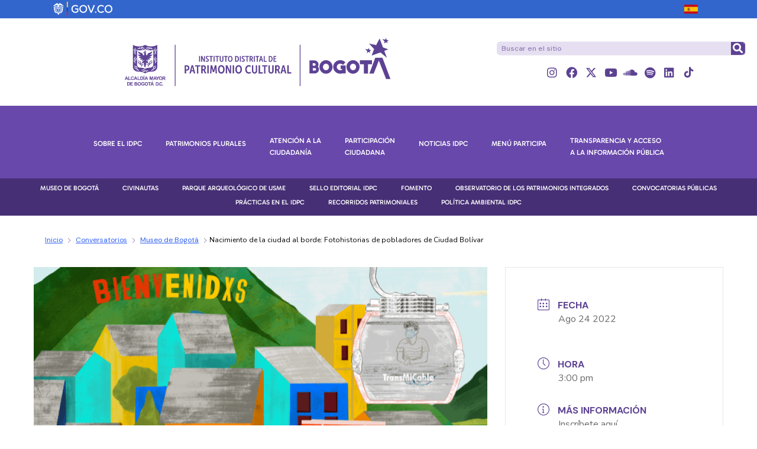

--- FILE ---
content_type: text/html; charset=UTF-8
request_url: https://idpc.gov.co/eventos/nacimiento-ciudad-al-borde/
body_size: 31034
content:
<!DOCTYPE html>
<html lang="es" class="no-display">
<head>
	<meta charset="UTF-8" />
	<meta name="viewport" content="width=device-width, initial-scale=1" />
	<link rel="profile" href="http://gmpg.org/xfn/11" />
	<link rel="pingback" href="https://idpc.gov.co/xmlrpc.php" />
	<meta name='robots' content='index, follow, max-image-preview:large, max-snippet:-1, max-video-preview:-1' />

	<!-- This site is optimized with the Yoast SEO plugin v26.7 - https://yoast.com/wordpress/plugins/seo/ -->
	<title>Nacimiento de la ciudad al borde: Fotohistorias de pobladores de Ciudad Bolívar - Instituto Distrital de Patrimonio Cultural</title>
	<link rel="canonical" href="https://idpc.gov.co/eventos/nacimiento-ciudad-al-borde/" />
	<meta property="og:locale" content="es_ES" />
	<meta property="og:type" content="article" />
	<meta property="og:title" content="Nacimiento de la ciudad al borde: Fotohistorias de pobladores de Ciudad Bolívar - Instituto Distrital de Patrimonio Cultural" />
	<meta property="og:description" content="El objetivo de esta actividad es reflexionar sobre los diferentes momentos y formas en que Bogotá se ha construido, a partir del diálogo que se puede establecer entre los primeros pobladores de Ciudad Bolívar y fotografías antiguas." />
	<meta property="og:url" content="https://idpc.gov.co/eventos/nacimiento-ciudad-al-borde/" />
	<meta property="og:site_name" content="Instituto Distrital de Patrimonio Cultural" />
	<meta property="og:image" content="https://idpc.gov.co/wp-content/uploads/2022/08/MCA-dialogos.png" />
	<meta property="og:image:width" content="767" />
	<meta property="og:image:height" content="500" />
	<meta property="og:image:type" content="image/png" />
	<meta name="twitter:card" content="summary_large_image" />
	<meta name="twitter:site" content="@Patrimoniobta" />
	<meta name="twitter:label1" content="Tiempo de lectura" />
	<meta name="twitter:data1" content="1 minuto" />
	<script type="application/ld+json" class="yoast-schema-graph">{"@context":"https://schema.org","@graph":[{"@type":"WebPage","@id":"https://idpc.gov.co/eventos/nacimiento-ciudad-al-borde/","url":"https://idpc.gov.co/eventos/nacimiento-ciudad-al-borde/","name":"Nacimiento de la ciudad al borde: Fotohistorias de pobladores de Ciudad Bolívar - Instituto Distrital de Patrimonio Cultural","isPartOf":{"@id":"https://idpc.gov.co/#website"},"primaryImageOfPage":{"@id":"https://idpc.gov.co/eventos/nacimiento-ciudad-al-borde/#primaryimage"},"image":{"@id":"https://idpc.gov.co/eventos/nacimiento-ciudad-al-borde/#primaryimage"},"thumbnailUrl":"https://idpc.gov.co/wp-content/uploads/2022/08/MCA-dialogos.png","datePublished":"2022-08-10T17:24:56+00:00","breadcrumb":{"@id":"https://idpc.gov.co/eventos/nacimiento-ciudad-al-borde/#breadcrumb"},"inLanguage":"es","potentialAction":[{"@type":"ReadAction","target":["https://idpc.gov.co/eventos/nacimiento-ciudad-al-borde/"]}]},{"@type":"ImageObject","inLanguage":"es","@id":"https://idpc.gov.co/eventos/nacimiento-ciudad-al-borde/#primaryimage","url":"https://idpc.gov.co/wp-content/uploads/2022/08/MCA-dialogos.png","contentUrl":"https://idpc.gov.co/wp-content/uploads/2022/08/MCA-dialogos.png","width":767,"height":500,"caption":"Museo de la ciudad autoconstruida"},{"@type":"BreadcrumbList","@id":"https://idpc.gov.co/eventos/nacimiento-ciudad-al-borde/#breadcrumb","itemListElement":[{"@type":"ListItem","position":1,"name":"Inicio","item":"https://idpc.gov.co/"},{"@type":"ListItem","position":2,"name":"Nacimiento de la ciudad al borde: Fotohistorias de pobladores de Ciudad Bolívar"}]},{"@type":"WebSite","@id":"https://idpc.gov.co/#website","url":"https://idpc.gov.co/","name":"Instituto Distrital de Patrimonio Cultural","description":"Integración de patrimonios","publisher":{"@id":"https://idpc.gov.co/#organization"},"potentialAction":[{"@type":"SearchAction","target":{"@type":"EntryPoint","urlTemplate":"https://idpc.gov.co/?s={search_term_string}"},"query-input":{"@type":"PropertyValueSpecification","valueRequired":true,"valueName":"search_term_string"}}],"inLanguage":"es"},{"@type":"Organization","@id":"https://idpc.gov.co/#organization","name":"Instituto Distrital de Patrimonio Cultural","url":"https://idpc.gov.co/","logo":{"@type":"ImageObject","inLanguage":"es","@id":"https://idpc.gov.co/#/schema/logo/image/","url":"https://idpc.gov.co/wp-content/uploads/2023/01/Logo-IDPC-2023.svg","contentUrl":"https://idpc.gov.co/wp-content/uploads/2023/01/Logo-IDPC-2023.svg","width":1,"height":1,"caption":"Instituto Distrital de Patrimonio Cultural"},"image":{"@id":"https://idpc.gov.co/#/schema/logo/image/"},"sameAs":["https://x.com/Patrimoniobta","https://www.instagram.com/patrimoniobta/","https://www.linkedin.com/company/instituto-distrital-de-patrimonio-cultural/","https://www.youtube.com/user/PatrimonioBogota"]}]}</script>
	<!-- / Yoast SEO plugin. -->


<link rel='dns-prefetch' href='//www.googletagmanager.com' />
<link rel='dns-prefetch' href='//fonts.googleapis.com' />
<link rel='dns-prefetch' href='//use.fontawesome.com' />
<link rel="alternate" type="application/rss+xml" title="Instituto Distrital de Patrimonio Cultural &raquo; Feed" href="https://idpc.gov.co/feed/" />
<link rel="alternate" type="application/rss+xml" title="Instituto Distrital de Patrimonio Cultural &raquo; Feed de los comentarios" href="https://idpc.gov.co/comments/feed/" />
<link rel="alternate" title="oEmbed (JSON)" type="application/json+oembed" href="https://idpc.gov.co/wp-json/oembed/1.0/embed?url=https%3A%2F%2Fidpc.gov.co%2Feventos%2Fnacimiento-ciudad-al-borde%2F" />
<link rel="alternate" title="oEmbed (XML)" type="text/xml+oembed" href="https://idpc.gov.co/wp-json/oembed/1.0/embed?url=https%3A%2F%2Fidpc.gov.co%2Feventos%2Fnacimiento-ciudad-al-borde%2F&#038;format=xml" />
    <style>
    .laborator-admin-bar-menu {
        position: relative !important;
        display: inline-block;
        width: 16px !important;
        height: 16px !important;
        background: url(https://idpc.gov.co/wp-content/themes/aurum/assets/images/laborator-icon.png) no-repeat 0px 0px !important;
        background-size: 16px !important;
        margin-right: 8px !important;
        top: 3px !important;
    }

    .rtl .laborator-admin-bar-menu {
        margin-right: 0 !important;
        margin-left: 8px !important;
    }

    #wp-admin-bar-laborator-options:hover .laborator-admin-bar-menu {
        background-position: 0 -32px !important;
    }

    .laborator-admin-bar-menu:before {
        display: none !important;
    }

    #toplevel_page_laborator_options .wp-menu-image {
        background: url(https://idpc.gov.co/wp-content/themes/aurum/assets/images/laborator-icon.png) no-repeat 11px 8px !important;
        background-size: 16px !important;
    }

    #toplevel_page_laborator_options .wp-menu-image:before {
        display: none;
    }

    #toplevel_page_laborator_options .wp-menu-image img {
        display: none;
    }

    #toplevel_page_laborator_options:hover .wp-menu-image, #toplevel_page_laborator_options.wp-has-current-submenu .wp-menu-image {
        background-position: 11px -24px !important;
    }
    </style><style id='wp-img-auto-sizes-contain-inline-css' type='text/css'>
img:is([sizes=auto i],[sizes^="auto," i]){contain-intrinsic-size:3000px 1500px}
/*# sourceURL=wp-img-auto-sizes-contain-inline-css */
</style>
<link rel='stylesheet' id='remodal-css' href='https://idpc.gov.co/wp-content/plugins/wp-google-maps-pro/lib/remodal.css?ver=6.9' type='text/css' media='all' />
<link rel='stylesheet' id='remodal-default-theme-css' href='https://idpc.gov.co/wp-content/plugins/wp-google-maps-pro/lib/remodal-default-theme.css?ver=6.9' type='text/css' media='all' />
<link rel='stylesheet' id='wpgmza-marker-library-dialog-css' href='https://idpc.gov.co/wp-content/plugins/wp-google-maps-pro/css/marker-library-dialog.css?ver=6.9' type='text/css' media='all' />
<link rel='stylesheet' id='mec-select2-style-css' href='https://idpc.gov.co/wp-content/plugins/modern-events-calendar-lite/assets/packages/select2/select2.min.css?ver=7.29.0' type='text/css' media='all' />
<link rel='stylesheet' id='mec-font-icons-css' href='https://idpc.gov.co/wp-content/plugins/modern-events-calendar-lite/assets/css/iconfonts.css?ver=7.29.0' type='text/css' media='all' />
<link rel='stylesheet' id='mec-frontend-style-css' href='https://idpc.gov.co/wp-content/plugins/modern-events-calendar-lite/assets/css/frontend.min.css?ver=7.29.0' type='text/css' media='all' />
<link rel='stylesheet' id='accessibility-css' href='https://idpc.gov.co/wp-content/plugins/modern-events-calendar-lite/assets/css/a11y.min.css?ver=7.29.0' type='text/css' media='all' />
<link rel='stylesheet' id='mec-tooltip-style-css' href='https://idpc.gov.co/wp-content/plugins/modern-events-calendar-lite/assets/packages/tooltip/tooltip.css?ver=7.29.0' type='text/css' media='all' />
<link rel='stylesheet' id='mec-tooltip-shadow-style-css' href='https://idpc.gov.co/wp-content/plugins/modern-events-calendar-lite/assets/packages/tooltip/tooltipster-sideTip-shadow.min.css?ver=7.29.0' type='text/css' media='all' />
<link rel='stylesheet' id='featherlight-css' href='https://idpc.gov.co/wp-content/plugins/modern-events-calendar-lite/assets/packages/featherlight/featherlight.css?ver=7.29.0' type='text/css' media='all' />
<link rel='stylesheet' id='mec-custom-google-font-css' href='https://fonts.googleapis.com/css?family=Nunito%3A300%2C+regular%2C+700%2C+%7CNunito%3A700%2C+700%2C+700%2C+&#038;subset=latin%2Clatin-ext&#038;ver=7.29.0' type='text/css' media='all' />
<link rel='stylesheet' id='mec-lity-style-css' href='https://idpc.gov.co/wp-content/plugins/modern-events-calendar-lite/assets/packages/lity/lity.min.css?ver=7.29.0' type='text/css' media='all' />
<link rel='stylesheet' id='mec-general-calendar-style-css' href='https://idpc.gov.co/wp-content/plugins/modern-events-calendar-lite/assets/css/mec-general-calendar.css?ver=7.29.0' type='text/css' media='all' />
<link rel='stylesheet' id='hfe-widgets-style-css' href='https://idpc.gov.co/wp-content/plugins/header-footer-elementor/inc/widgets-css/frontend.css?ver=2.8.1' type='text/css' media='all' />
<style id='wp-emoji-styles-inline-css' type='text/css'>

	img.wp-smiley, img.emoji {
		display: inline !important;
		border: none !important;
		box-shadow: none !important;
		height: 1em !important;
		width: 1em !important;
		margin: 0 0.07em !important;
		vertical-align: -0.1em !important;
		background: none !important;
		padding: 0 !important;
	}
/*# sourceURL=wp-emoji-styles-inline-css */
</style>
<link rel='stylesheet' id='wp-block-library-css' href='https://idpc.gov.co/wp-includes/css/dist/block-library/style.min.css?ver=6.9' type='text/css' media='all' />
<style id='classic-theme-styles-inline-css' type='text/css'>
/*! This file is auto-generated */
.wp-block-button__link{color:#fff;background-color:#32373c;border-radius:9999px;box-shadow:none;text-decoration:none;padding:calc(.667em + 2px) calc(1.333em + 2px);font-size:1.125em}.wp-block-file__button{background:#32373c;color:#fff;text-decoration:none}
/*# sourceURL=/wp-includes/css/classic-themes.min.css */
</style>
<style id='font-awesome-svg-styles-default-inline-css' type='text/css'>
.svg-inline--fa {
  display: inline-block;
  height: 1em;
  overflow: visible;
  vertical-align: -.125em;
}
/*# sourceURL=font-awesome-svg-styles-default-inline-css */
</style>
<link rel='stylesheet' id='font-awesome-svg-styles-css' href='https://idpc.gov.co/wp-content/uploads/font-awesome/v5.15.4/css/svg-with-js.css' type='text/css' media='all' />
<style id='font-awesome-svg-styles-inline-css' type='text/css'>
   .wp-block-font-awesome-icon svg::before,
   .wp-rich-text-font-awesome-icon svg::before {content: unset;}
/*# sourceURL=font-awesome-svg-styles-inline-css */
</style>
<style id='global-styles-inline-css' type='text/css'>
:root{--wp--preset--aspect-ratio--square: 1;--wp--preset--aspect-ratio--4-3: 4/3;--wp--preset--aspect-ratio--3-4: 3/4;--wp--preset--aspect-ratio--3-2: 3/2;--wp--preset--aspect-ratio--2-3: 2/3;--wp--preset--aspect-ratio--16-9: 16/9;--wp--preset--aspect-ratio--9-16: 9/16;--wp--preset--color--black: #000000;--wp--preset--color--cyan-bluish-gray: #abb8c3;--wp--preset--color--white: #ffffff;--wp--preset--color--pale-pink: #f78da7;--wp--preset--color--vivid-red: #cf2e2e;--wp--preset--color--luminous-vivid-orange: #ff6900;--wp--preset--color--luminous-vivid-amber: #fcb900;--wp--preset--color--light-green-cyan: #7bdcb5;--wp--preset--color--vivid-green-cyan: #00d084;--wp--preset--color--pale-cyan-blue: #8ed1fc;--wp--preset--color--vivid-cyan-blue: #0693e3;--wp--preset--color--vivid-purple: #9b51e0;--wp--preset--gradient--vivid-cyan-blue-to-vivid-purple: linear-gradient(135deg,rgb(6,147,227) 0%,rgb(155,81,224) 100%);--wp--preset--gradient--light-green-cyan-to-vivid-green-cyan: linear-gradient(135deg,rgb(122,220,180) 0%,rgb(0,208,130) 100%);--wp--preset--gradient--luminous-vivid-amber-to-luminous-vivid-orange: linear-gradient(135deg,rgb(252,185,0) 0%,rgb(255,105,0) 100%);--wp--preset--gradient--luminous-vivid-orange-to-vivid-red: linear-gradient(135deg,rgb(255,105,0) 0%,rgb(207,46,46) 100%);--wp--preset--gradient--very-light-gray-to-cyan-bluish-gray: linear-gradient(135deg,rgb(238,238,238) 0%,rgb(169,184,195) 100%);--wp--preset--gradient--cool-to-warm-spectrum: linear-gradient(135deg,rgb(74,234,220) 0%,rgb(151,120,209) 20%,rgb(207,42,186) 40%,rgb(238,44,130) 60%,rgb(251,105,98) 80%,rgb(254,248,76) 100%);--wp--preset--gradient--blush-light-purple: linear-gradient(135deg,rgb(255,206,236) 0%,rgb(152,150,240) 100%);--wp--preset--gradient--blush-bordeaux: linear-gradient(135deg,rgb(254,205,165) 0%,rgb(254,45,45) 50%,rgb(107,0,62) 100%);--wp--preset--gradient--luminous-dusk: linear-gradient(135deg,rgb(255,203,112) 0%,rgb(199,81,192) 50%,rgb(65,88,208) 100%);--wp--preset--gradient--pale-ocean: linear-gradient(135deg,rgb(255,245,203) 0%,rgb(182,227,212) 50%,rgb(51,167,181) 100%);--wp--preset--gradient--electric-grass: linear-gradient(135deg,rgb(202,248,128) 0%,rgb(113,206,126) 100%);--wp--preset--gradient--midnight: linear-gradient(135deg,rgb(2,3,129) 0%,rgb(40,116,252) 100%);--wp--preset--font-size--small: 13px;--wp--preset--font-size--medium: 20px;--wp--preset--font-size--large: 36px;--wp--preset--font-size--x-large: 42px;--wp--preset--spacing--20: 0.44rem;--wp--preset--spacing--30: 0.67rem;--wp--preset--spacing--40: 1rem;--wp--preset--spacing--50: 1.5rem;--wp--preset--spacing--60: 2.25rem;--wp--preset--spacing--70: 3.38rem;--wp--preset--spacing--80: 5.06rem;--wp--preset--shadow--natural: 6px 6px 9px rgba(0, 0, 0, 0.2);--wp--preset--shadow--deep: 12px 12px 50px rgba(0, 0, 0, 0.4);--wp--preset--shadow--sharp: 6px 6px 0px rgba(0, 0, 0, 0.2);--wp--preset--shadow--outlined: 6px 6px 0px -3px rgb(255, 255, 255), 6px 6px rgb(0, 0, 0);--wp--preset--shadow--crisp: 6px 6px 0px rgb(0, 0, 0);}:where(.is-layout-flex){gap: 0.5em;}:where(.is-layout-grid){gap: 0.5em;}body .is-layout-flex{display: flex;}.is-layout-flex{flex-wrap: wrap;align-items: center;}.is-layout-flex > :is(*, div){margin: 0;}body .is-layout-grid{display: grid;}.is-layout-grid > :is(*, div){margin: 0;}:where(.wp-block-columns.is-layout-flex){gap: 2em;}:where(.wp-block-columns.is-layout-grid){gap: 2em;}:where(.wp-block-post-template.is-layout-flex){gap: 1.25em;}:where(.wp-block-post-template.is-layout-grid){gap: 1.25em;}.has-black-color{color: var(--wp--preset--color--black) !important;}.has-cyan-bluish-gray-color{color: var(--wp--preset--color--cyan-bluish-gray) !important;}.has-white-color{color: var(--wp--preset--color--white) !important;}.has-pale-pink-color{color: var(--wp--preset--color--pale-pink) !important;}.has-vivid-red-color{color: var(--wp--preset--color--vivid-red) !important;}.has-luminous-vivid-orange-color{color: var(--wp--preset--color--luminous-vivid-orange) !important;}.has-luminous-vivid-amber-color{color: var(--wp--preset--color--luminous-vivid-amber) !important;}.has-light-green-cyan-color{color: var(--wp--preset--color--light-green-cyan) !important;}.has-vivid-green-cyan-color{color: var(--wp--preset--color--vivid-green-cyan) !important;}.has-pale-cyan-blue-color{color: var(--wp--preset--color--pale-cyan-blue) !important;}.has-vivid-cyan-blue-color{color: var(--wp--preset--color--vivid-cyan-blue) !important;}.has-vivid-purple-color{color: var(--wp--preset--color--vivid-purple) !important;}.has-black-background-color{background-color: var(--wp--preset--color--black) !important;}.has-cyan-bluish-gray-background-color{background-color: var(--wp--preset--color--cyan-bluish-gray) !important;}.has-white-background-color{background-color: var(--wp--preset--color--white) !important;}.has-pale-pink-background-color{background-color: var(--wp--preset--color--pale-pink) !important;}.has-vivid-red-background-color{background-color: var(--wp--preset--color--vivid-red) !important;}.has-luminous-vivid-orange-background-color{background-color: var(--wp--preset--color--luminous-vivid-orange) !important;}.has-luminous-vivid-amber-background-color{background-color: var(--wp--preset--color--luminous-vivid-amber) !important;}.has-light-green-cyan-background-color{background-color: var(--wp--preset--color--light-green-cyan) !important;}.has-vivid-green-cyan-background-color{background-color: var(--wp--preset--color--vivid-green-cyan) !important;}.has-pale-cyan-blue-background-color{background-color: var(--wp--preset--color--pale-cyan-blue) !important;}.has-vivid-cyan-blue-background-color{background-color: var(--wp--preset--color--vivid-cyan-blue) !important;}.has-vivid-purple-background-color{background-color: var(--wp--preset--color--vivid-purple) !important;}.has-black-border-color{border-color: var(--wp--preset--color--black) !important;}.has-cyan-bluish-gray-border-color{border-color: var(--wp--preset--color--cyan-bluish-gray) !important;}.has-white-border-color{border-color: var(--wp--preset--color--white) !important;}.has-pale-pink-border-color{border-color: var(--wp--preset--color--pale-pink) !important;}.has-vivid-red-border-color{border-color: var(--wp--preset--color--vivid-red) !important;}.has-luminous-vivid-orange-border-color{border-color: var(--wp--preset--color--luminous-vivid-orange) !important;}.has-luminous-vivid-amber-border-color{border-color: var(--wp--preset--color--luminous-vivid-amber) !important;}.has-light-green-cyan-border-color{border-color: var(--wp--preset--color--light-green-cyan) !important;}.has-vivid-green-cyan-border-color{border-color: var(--wp--preset--color--vivid-green-cyan) !important;}.has-pale-cyan-blue-border-color{border-color: var(--wp--preset--color--pale-cyan-blue) !important;}.has-vivid-cyan-blue-border-color{border-color: var(--wp--preset--color--vivid-cyan-blue) !important;}.has-vivid-purple-border-color{border-color: var(--wp--preset--color--vivid-purple) !important;}.has-vivid-cyan-blue-to-vivid-purple-gradient-background{background: var(--wp--preset--gradient--vivid-cyan-blue-to-vivid-purple) !important;}.has-light-green-cyan-to-vivid-green-cyan-gradient-background{background: var(--wp--preset--gradient--light-green-cyan-to-vivid-green-cyan) !important;}.has-luminous-vivid-amber-to-luminous-vivid-orange-gradient-background{background: var(--wp--preset--gradient--luminous-vivid-amber-to-luminous-vivid-orange) !important;}.has-luminous-vivid-orange-to-vivid-red-gradient-background{background: var(--wp--preset--gradient--luminous-vivid-orange-to-vivid-red) !important;}.has-very-light-gray-to-cyan-bluish-gray-gradient-background{background: var(--wp--preset--gradient--very-light-gray-to-cyan-bluish-gray) !important;}.has-cool-to-warm-spectrum-gradient-background{background: var(--wp--preset--gradient--cool-to-warm-spectrum) !important;}.has-blush-light-purple-gradient-background{background: var(--wp--preset--gradient--blush-light-purple) !important;}.has-blush-bordeaux-gradient-background{background: var(--wp--preset--gradient--blush-bordeaux) !important;}.has-luminous-dusk-gradient-background{background: var(--wp--preset--gradient--luminous-dusk) !important;}.has-pale-ocean-gradient-background{background: var(--wp--preset--gradient--pale-ocean) !important;}.has-electric-grass-gradient-background{background: var(--wp--preset--gradient--electric-grass) !important;}.has-midnight-gradient-background{background: var(--wp--preset--gradient--midnight) !important;}.has-small-font-size{font-size: var(--wp--preset--font-size--small) !important;}.has-medium-font-size{font-size: var(--wp--preset--font-size--medium) !important;}.has-large-font-size{font-size: var(--wp--preset--font-size--large) !important;}.has-x-large-font-size{font-size: var(--wp--preset--font-size--x-large) !important;}
:where(.wp-block-post-template.is-layout-flex){gap: 1.25em;}:where(.wp-block-post-template.is-layout-grid){gap: 1.25em;}
:where(.wp-block-term-template.is-layout-flex){gap: 1.25em;}:where(.wp-block-term-template.is-layout-grid){gap: 1.25em;}
:where(.wp-block-columns.is-layout-flex){gap: 2em;}:where(.wp-block-columns.is-layout-grid){gap: 2em;}
:root :where(.wp-block-pullquote){font-size: 1.5em;line-height: 1.6;}
/*# sourceURL=global-styles-inline-css */
</style>
<link rel='stylesheet' id='hfe-style-css' href='https://idpc.gov.co/wp-content/plugins/header-footer-elementor/assets/css/header-footer-elementor.css?ver=2.8.1' type='text/css' media='all' />
<link rel='stylesheet' id='elementor-icons-css' href='https://idpc.gov.co/wp-content/plugins/elementor/assets/lib/eicons/css/elementor-icons.min.css?ver=5.45.0' type='text/css' media='all' />
<link rel='stylesheet' id='elementor-frontend-css' href='https://idpc.gov.co/wp-content/uploads/elementor/css/custom-frontend.min.css?ver=1768572765' type='text/css' media='all' />
<link rel='stylesheet' id='elementor-post-8341-css' href='https://idpc.gov.co/wp-content/uploads/elementor/css/post-8341.css?ver=1768572765' type='text/css' media='all' />
<link rel='stylesheet' id='wb-slick-library-css' href='https://idpc.gov.co/wp-content/plugins/post-carousel-slider-for-elementor//assets/vendors/slick/slick.css?ver=1.0.0' type='text/css' media='all' />
<link rel='stylesheet' id='wb-slick-theme-css' href='https://idpc.gov.co/wp-content/plugins/post-carousel-slider-for-elementor//assets/vendors/slick/slick-theme.css?ver=1.0.0' type='text/css' media='all' />
<link rel='stylesheet' id='wb-ps-style-css' href='https://idpc.gov.co/wp-content/plugins/post-carousel-slider-for-elementor//assets/css/style.css?ver=1.0.0' type='text/css' media='all' />
<link rel='stylesheet' id='elementor-post-80617-css' href='https://idpc.gov.co/wp-content/uploads/elementor/css/post-80617.css?ver=1768572766' type='text/css' media='all' />
<link rel='stylesheet' id='elementor-post-440-css' href='https://idpc.gov.co/wp-content/uploads/elementor/css/post-440.css?ver=1768572767' type='text/css' media='all' />
<link rel='stylesheet' id='icons-fontawesome-css' href='https://idpc.gov.co/wp-content/themes/aurum/assets/css/fonts/font-awesome/css/font-awesome.min.css' type='text/css' media='all' />
<link rel='stylesheet' id='icons-aurum-css' href='https://idpc.gov.co/wp-content/themes/aurum/assets/css/fonts/aurum-icons/font-icons.css' type='text/css' media='all' />
<link rel='stylesheet' id='bootstrap-css' href='https://idpc.gov.co/wp-content/themes/aurum/assets/css/bootstrap.css?ver=3.10' type='text/css' media='all' />
<link rel='stylesheet' id='aurum-main-css' href='https://idpc.gov.co/wp-content/themes/aurum/assets/css/aurum.css?ver=3.10' type='text/css' media='all' />
<link rel='stylesheet' id='style-css' href='https://idpc.gov.co/wp-content/themes/aurum/style.css?ver=3.10' type='text/css' media='all' />
<link rel='stylesheet' id='primary-font-css' href='https://fonts.googleapis.com/css?family=Roboto%3A300italic%2C400italic%2C700italic%2C300%2C400%2C700&#038;ver=6.9' type='text/css' media='all' />
<link rel='stylesheet' id='heading-font-css' href='https://fonts.googleapis.com/css?family=Roboto+Condensed%3A300italic%2C400italic%2C700italic%2C300%2C400%2C700&#038;ver=6.9' type='text/css' media='all' />
<link rel='stylesheet' id='font-awesome-official-css' href='https://use.fontawesome.com/releases/v5.15.4/css/all.css' type='text/css' media='all' integrity="sha384-DyZ88mC6Up2uqS4h/KRgHuoeGwBcD4Ng9SiP4dIRy0EXTlnuz47vAwmeGwVChigm" crossorigin="anonymous" />
<link rel='stylesheet' id='hfe-elementor-icons-css' href='https://idpc.gov.co/wp-content/plugins/elementor/assets/lib/eicons/css/elementor-icons.min.css?ver=5.34.0' type='text/css' media='all' />
<link rel='stylesheet' id='hfe-icons-list-css' href='https://idpc.gov.co/wp-content/plugins/elementor/assets/css/widget-icon-list.min.css?ver=3.24.3' type='text/css' media='all' />
<link rel='stylesheet' id='hfe-social-icons-css' href='https://idpc.gov.co/wp-content/plugins/elementor/assets/css/widget-social-icons.min.css?ver=3.24.0' type='text/css' media='all' />
<link rel='stylesheet' id='hfe-social-share-icons-brands-css' href='https://idpc.gov.co/wp-content/plugins/elementor/assets/lib/font-awesome/css/brands.css?ver=5.15.3' type='text/css' media='all' />
<link rel='stylesheet' id='hfe-social-share-icons-fontawesome-css' href='https://idpc.gov.co/wp-content/plugins/elementor/assets/lib/font-awesome/css/fontawesome.css?ver=5.15.3' type='text/css' media='all' />
<link rel='stylesheet' id='hfe-nav-menu-icons-css' href='https://idpc.gov.co/wp-content/plugins/elementor/assets/lib/font-awesome/css/solid.css?ver=5.15.3' type='text/css' media='all' />
<link rel='stylesheet' id='hfe-widget-blockquote-css' href='https://idpc.gov.co/wp-content/plugins/elementor-pro/assets/css/widget-blockquote.min.css?ver=3.25.0' type='text/css' media='all' />
<link rel='stylesheet' id='hfe-mega-menu-css' href='https://idpc.gov.co/wp-content/plugins/elementor-pro/assets/css/widget-mega-menu.min.css?ver=3.26.2' type='text/css' media='all' />
<link rel='stylesheet' id='hfe-nav-menu-widget-css' href='https://idpc.gov.co/wp-content/plugins/elementor-pro/assets/css/widget-nav-menu.min.css?ver=3.26.0' type='text/css' media='all' />
<link rel='stylesheet' id='ekit-widget-styles-css' href='https://idpc.gov.co/wp-content/plugins/elementskit-lite/widgets/init/assets/css/widget-styles.css?ver=3.7.8' type='text/css' media='all' />
<link rel='stylesheet' id='ekit-widget-styles-pro-css' href='https://idpc.gov.co/wp-content/plugins/elementskit/widgets/init/assets/css/widget-styles-pro.css?ver=4.2.1' type='text/css' media='all' />
<link rel='stylesheet' id='ekit-responsive-css' href='https://idpc.gov.co/wp-content/plugins/elementskit-lite/widgets/init/assets/css/responsive.css?ver=3.7.8' type='text/css' media='all' />
<link rel='stylesheet' id='eael-general-css' href='https://idpc.gov.co/wp-content/plugins/essential-addons-for-elementor-lite/assets/front-end/css/view/general.min.css?ver=6.5.7' type='text/css' media='all' />
<link rel='stylesheet' id='font-awesome-official-v4shim-css' href='https://use.fontawesome.com/releases/v5.15.4/css/v4-shims.css' type='text/css' media='all' integrity="sha384-Vq76wejb3QJM4nDatBa5rUOve+9gkegsjCebvV/9fvXlGWo4HCMR4cJZjjcF6Viv" crossorigin="anonymous" />
<style id='font-awesome-official-v4shim-inline-css' type='text/css'>
@font-face {
font-family: "FontAwesome";
font-display: block;
src: url("https://use.fontawesome.com/releases/v5.15.4/webfonts/fa-brands-400.eot"),
		url("https://use.fontawesome.com/releases/v5.15.4/webfonts/fa-brands-400.eot?#iefix") format("embedded-opentype"),
		url("https://use.fontawesome.com/releases/v5.15.4/webfonts/fa-brands-400.woff2") format("woff2"),
		url("https://use.fontawesome.com/releases/v5.15.4/webfonts/fa-brands-400.woff") format("woff"),
		url("https://use.fontawesome.com/releases/v5.15.4/webfonts/fa-brands-400.ttf") format("truetype"),
		url("https://use.fontawesome.com/releases/v5.15.4/webfonts/fa-brands-400.svg#fontawesome") format("svg");
}

@font-face {
font-family: "FontAwesome";
font-display: block;
src: url("https://use.fontawesome.com/releases/v5.15.4/webfonts/fa-solid-900.eot"),
		url("https://use.fontawesome.com/releases/v5.15.4/webfonts/fa-solid-900.eot?#iefix") format("embedded-opentype"),
		url("https://use.fontawesome.com/releases/v5.15.4/webfonts/fa-solid-900.woff2") format("woff2"),
		url("https://use.fontawesome.com/releases/v5.15.4/webfonts/fa-solid-900.woff") format("woff"),
		url("https://use.fontawesome.com/releases/v5.15.4/webfonts/fa-solid-900.ttf") format("truetype"),
		url("https://use.fontawesome.com/releases/v5.15.4/webfonts/fa-solid-900.svg#fontawesome") format("svg");
}

@font-face {
font-family: "FontAwesome";
font-display: block;
src: url("https://use.fontawesome.com/releases/v5.15.4/webfonts/fa-regular-400.eot"),
		url("https://use.fontawesome.com/releases/v5.15.4/webfonts/fa-regular-400.eot?#iefix") format("embedded-opentype"),
		url("https://use.fontawesome.com/releases/v5.15.4/webfonts/fa-regular-400.woff2") format("woff2"),
		url("https://use.fontawesome.com/releases/v5.15.4/webfonts/fa-regular-400.woff") format("woff"),
		url("https://use.fontawesome.com/releases/v5.15.4/webfonts/fa-regular-400.ttf") format("truetype"),
		url("https://use.fontawesome.com/releases/v5.15.4/webfonts/fa-regular-400.svg#fontawesome") format("svg");
unicode-range: U+F004-F005,U+F007,U+F017,U+F022,U+F024,U+F02E,U+F03E,U+F044,U+F057-F059,U+F06E,U+F070,U+F075,U+F07B-F07C,U+F080,U+F086,U+F089,U+F094,U+F09D,U+F0A0,U+F0A4-F0A7,U+F0C5,U+F0C7-F0C8,U+F0E0,U+F0EB,U+F0F3,U+F0F8,U+F0FE,U+F111,U+F118-F11A,U+F11C,U+F133,U+F144,U+F146,U+F14A,U+F14D-F14E,U+F150-F152,U+F15B-F15C,U+F164-F165,U+F185-F186,U+F191-F192,U+F1AD,U+F1C1-F1C9,U+F1CD,U+F1D8,U+F1E3,U+F1EA,U+F1F6,U+F1F9,U+F20A,U+F247-F249,U+F24D,U+F254-F25B,U+F25D,U+F267,U+F271-F274,U+F279,U+F28B,U+F28D,U+F2B5-F2B6,U+F2B9,U+F2BB,U+F2BD,U+F2C1-F2C2,U+F2D0,U+F2D2,U+F2DC,U+F2ED,U+F328,U+F358-F35B,U+F3A5,U+F3D1,U+F410,U+F4AD;
}
/*# sourceURL=font-awesome-official-v4shim-inline-css */
</style>
<link rel='stylesheet' id='elementor-gf-local-dmsans-css' href='https://idpc.gov.co/wp-content/uploads/elementor/google-fonts/css/dmsans.css?ver=1746558510' type='text/css' media='all' />
<link rel='stylesheet' id='elementor-gf-local-averiasanslibre-css' href='https://idpc.gov.co/wp-content/uploads/elementor/google-fonts/css/averiasanslibre.css?ver=1743612476' type='text/css' media='all' />
<link rel='stylesheet' id='elementor-gf-local-codacaption-css' href='https://idpc.gov.co/wp-content/uploads/elementor/google-fonts/css/codacaption.css?ver=1743612476' type='text/css' media='all' />
<link rel='stylesheet' id='elementor-gf-local-gabarito-css' href='https://idpc.gov.co/wp-content/uploads/elementor/google-fonts/css/gabarito.css?ver=1744385484' type='text/css' media='all' />
<link rel='stylesheet' id='elementor-gf-local-nunitosans-css' href='https://idpc.gov.co/wp-content/uploads/elementor/google-fonts/css/nunitosans.css?ver=1743612475' type='text/css' media='all' />
<link rel='stylesheet' id='elementor-gf-local-roboto-css' href='https://idpc.gov.co/wp-content/uploads/elementor/google-fonts/css/roboto.css?ver=1743612493' type='text/css' media='all' />
<link rel='stylesheet' id='elementor-icons-shared-0-css' href='https://idpc.gov.co/wp-content/plugins/elementor/assets/lib/font-awesome/css/fontawesome.min.css?ver=5.15.3' type='text/css' media='all' />
<link rel='stylesheet' id='elementor-icons-fa-brands-css' href='https://idpc.gov.co/wp-content/plugins/elementor/assets/lib/font-awesome/css/brands.min.css?ver=5.15.3' type='text/css' media='all' />
<link rel='stylesheet' id='elementor-icons-fa-solid-css' href='https://idpc.gov.co/wp-content/plugins/elementor/assets/lib/font-awesome/css/solid.min.css?ver=5.15.3' type='text/css' media='all' />
<link rel='stylesheet' id='elementor-icons-fa-regular-css' href='https://idpc.gov.co/wp-content/plugins/elementor/assets/lib/font-awesome/css/regular.min.css?ver=5.15.3' type='text/css' media='all' />
<link rel='stylesheet' id='elementor-icons-ekiticons-css' href='https://idpc.gov.co/wp-content/plugins/elementskit-lite/modules/elementskit-icon-pack/assets/css/ekiticons.css?ver=3.7.8' type='text/css' media='all' />
<!--n2css--><!--n2js-->    <script type="text/javascript">
		var ajaxurl = ajaxurl || 'https://idpc.gov.co/wp-admin/admin-ajax.php';
    </script><script type="text/javascript" id="jquery-core-js-extra">
/* <![CDATA[ */
var pp = {"ajax_url":"https://idpc.gov.co/wp-admin/admin-ajax.php"};
//# sourceURL=jquery-core-js-extra
/* ]]> */
</script>
<script type="text/javascript" src="https://idpc.gov.co/wp-includes/js/jquery/jquery.min.js?ver=3.7.1" id="jquery-core-js"></script>
<script type="text/javascript" src="https://idpc.gov.co/wp-includes/js/jquery/jquery-migrate.min.js?ver=3.4.1" id="jquery-migrate-js"></script>
<script type="text/javascript" id="jquery-js-after">
/* <![CDATA[ */
!function($){"use strict";$(document).ready(function(){$(this).scrollTop()>100&&$(".hfe-scroll-to-top-wrap").removeClass("hfe-scroll-to-top-hide"),$(window).scroll(function(){$(this).scrollTop()<100?$(".hfe-scroll-to-top-wrap").fadeOut(300):$(".hfe-scroll-to-top-wrap").fadeIn(300)}),$(".hfe-scroll-to-top-wrap").on("click",function(){$("html, body").animate({scrollTop:0},300);return!1})})}(jQuery);
!function($){'use strict';$(document).ready(function(){var bar=$('.hfe-reading-progress-bar');if(!bar.length)return;$(window).on('scroll',function(){var s=$(window).scrollTop(),d=$(document).height()-$(window).height(),p=d? s/d*100:0;bar.css('width',p+'%')});});}(jQuery);
//# sourceURL=jquery-js-after
/* ]]> */
</script>
<script type="text/javascript" src="https://idpc.gov.co/wp-content/plugins/wp-google-maps-pro/lib/remodal.min.js?ver=6.9" id="remodal-js"></script>
<script type="text/javascript" id="wpgmza_data-js-extra">
/* <![CDATA[ */
var wpgmza_google_api_status = {"message":"Enqueued","code":"ENQUEUED"};
//# sourceURL=wpgmza_data-js-extra
/* ]]> */
</script>
<script type="text/javascript" src="https://idpc.gov.co/wp-content/plugins/wp-google-maps/wpgmza_data.js?ver=6.9" id="wpgmza_data-js"></script>

<!-- Fragmento de código de la etiqueta de Google (gtag.js) añadida por Site Kit -->
<!-- Fragmento de código de Google Analytics añadido por Site Kit -->
<script type="text/javascript" src="https://www.googletagmanager.com/gtag/js?id=G-0WTLV7JP8Y" id="google_gtagjs-js" async></script>
<script type="text/javascript" id="google_gtagjs-js-after">
/* <![CDATA[ */
window.dataLayer = window.dataLayer || [];function gtag(){dataLayer.push(arguments);}
gtag("set","linker",{"domains":["idpc.gov.co"]});
gtag("js", new Date());
gtag("set", "developer_id.dZTNiMT", true);
gtag("config", "G-0WTLV7JP8Y");
//# sourceURL=google_gtagjs-js-after
/* ]]> */
</script>
<link rel="https://api.w.org/" href="https://idpc.gov.co/wp-json/" /><link rel="alternate" title="JSON" type="application/json" href="https://idpc.gov.co/wp-json/wp/v2/mec-events/43112" /><link rel="EditURI" type="application/rsd+xml" title="RSD" href="https://idpc.gov.co/xmlrpc.php?rsd" />
<meta name="generator" content="WordPress 6.9" />
<link rel='shortlink' href='https://idpc.gov.co/?p=43112' />
<meta name="generator" content="Site Kit by Google 1.170.0" /><style>
        .no-display body {
            visibility: hidden;
        }
    </style>        <style>
            h1, h2, h3, h4, h5, h6,
            .up,
            .to-uppercase,
            .breadcrumb,
            .tooltip-inner,
            .header-menu .lab-mini-cart .cart_list li .product-details a span,
            .header-menu .lab-mini-cart .cart_list li .product-details .quantity,
            .header-menu .lab-mini-cart .total,
            header.site-header ul.nav li a,
            header.site-header div.nav > ul li a,
            header.mobile-menu div.mobile-menu > ul li,
            header.mobile-menu ul.mobile-menu li,
            .chosen-container .chosen-results li,
            .search .search-results-list .search-results li .post-details .meta,
            .sidebar .sidebar-entry.widget_shopping_cart .total strong,
            .top-menu--cart-totals,
            .top-menu--link,
            .top-menu--widget-current-date,
            .top-menu--widget-menu .menu li,
            .top-menu--widget-wpml-currency-switcher .wcml-dropdown,
            .top-menu--widget-wpml-language-switcher .wpml-ls-legacy-list-horizontal li a,
            .sidebar .sidebar-entry ul li,
            #yith-wcwl-popup-message,
            .shop-empty-cart-page .cart-empty-title p a,
            .header-menu .lab-mini-cart .cart_list li.empty,
            .search .search-header .tabs a,
            .banner .button_outer .button_inner .banner-content strong,
            .banner .button_outer .button_inner .banner-content span,
            .sidebar .sidebar-entry ul li,
            .page-container .wpb_content_element.lab_wpb_testimonials .testimonials-inner .testimonial-entry .testimonial-blockquote cite,
            .woocommerce #place_order,
            .woocommerce .coupon-form .coupon .woocommerce-error,
            .woocommerce .coupon-form .coupon .woocommerce-info,
            .woocommerce .coupon-form .coupon .woocommerce-message,
            .woocommerce .cross-sells .product-item .product-link .button,
            .woocommerce .products .product .item-info a[data-product_id].is-textual,
            .woocommerce .single-product .product-type-external .cart .single_add_to_cart_button,
            .woocommerce .summary form.cart .button,
            .woocommerce .woocommerce-cart-form table.wishlist_table tbody tr td.product-add-to-cart .button,
            .woocommerce .woocommerce-cart-form table.wishlist_table thead tr td.product-add-to-cart .button,
            .woocommerce .woocommerce-cart-form table.wishlist_table thead tr th,
            .woocommerce .woocommerce-order-details .order-again .button,
            .woocommerce-breadcrumb,
            .woocommerce .icon-button .title,
            .woocommerce .woocommerce-cart-form .shop_table td .name,
            .woocommerce .shop_attributes td,
            .woocommerce .shop_attributes th,
            .woocommerce .summary form.cart .variations .label,
            .woocommerce .summary form.cart .reset_variations,
            .woocommerce .woocommerce-cart-form .shop_table th,
            .woocommerce #order_review .shop_table tr td,
            .woocommerce #order_review .shop_table tr th,
            .woocommerce .cart_totals .shop_table tr td,
            .woocommerce .cart_totals .shop_table tr th,
            .woocommerce .woocommerce-MyAccount-links {
                text-transform: uppercase;
            }
        </style>
		<style id="theme-custom-css">
body,.primary-font,p,header.mobile-menu .cart-info {    font-family: 'DM Sans', sans-serif;    line-height: 1.7;    min-height: 100%;    -webkit-text-size-adjust: 100%;    -moz-text-size-adjust: 100%;    text-size-adjust: 100%;    letter-spacing: normal;}.ekit-wid-con a, .ekit-wid-con buttonSpecificity: (0,1,1) {    text-decoration: none !important;}.elementor-widget-breadcrumbs p {    font-weight: 500;}section.blog .post .post-image .post-gallery.slick-initialized .slick-arrow {    visibility: hidden;}.elementor-widget-breadcrumbs {    font-size: 1em;}ul li,ol li {    font-family: 'DM Sans', sans-serif;    line-height: 1.7;}section.blog .post .post-content p {    font-size: initial;}a:visited {    color: #6847AA;}p.gifmenu {margin: 0px 0px -10px 0px;}p.gifmenu2 {margin: 0px 0px -10px 0px;}@media only screen and (min-width: 767px) {li.menu-item img{   display: none}p.gifmenu:hover img{border-radius: 15px;    display: block;  position: absolute;width: 116px;top:-110px;     z-index: 2;vertical-align: baseline;}p.gifmenu2:hover img{border-radius: 15px;    display: block;min-width: 116px;  position: absolute;    z-index: 3;vertical-align: baseline;}}@media only screen and (max-width: 767px) {li.menu-item img{   display: none}p.gifmenu {    margin: -1px;}p.gifmenu:hover img{border-radius: 15px;    display: block;    z-index: 2;}p.gifmenu2:hover img{border-radius: 15px;    display: block;    z-index: 2;}}.eael-accordion-list :focus,.elementor-element.ekit-equal-height-disable.elementor-widget.elementor-widget-elementskit-icon-box:focus,.elementor-element.elementor-element-a24f98b.ekit-equal-height-enable:focus {    outline: 2px solid #3061F3;}:focus {    outline: none;    box-shadow: 0 0 0 3px rgba(0, 0, 255, 0.5) !important;}@media (max-width: 992px) {    .sidebar {        display: none !important;    }}.ekit-wid-con svg {    width: 5em;}.ekit_global_links:focus {    outline: none;    border: 1px solid blue !important;    position: absolute;    z-index: 9999;    width: 100%;    height: auto;}.elementor-menu-anchor {    scroll-margin-top: 100px;}a.file {  display: inline-block;  padding-left: 1.8em;   position: relative;  padding-bottom: 1.7rem;  text-decoration: none;}a.file[href$=".pdf"]:not(:has(img)):not(.btn):not(.elementor-button)::before {  content: "";  background-image: url(https://idpc.gov.co/wp-content/uploads/2025/06/file-pdf.svg);  background-size: contain;  background-repeat: no-repeat;  width: 1.4em;  height: 1.4em;  position: absolute;  left: 0;  top: 0.1em;}a.file[href$=".doc"]::before,a.file[href$=".docx"]::before {  content: "";  background-image: url("https://idpc.gov.co/wp-content/uploads/2025/06/file-word.svg");  background-size: contain;  background-repeat: no-repeat;  width: 1.4em;  height: 1.4em;  position: absolute;  left: 0;  top: 0.1em;}a.file[href$=".xls"]::before,a.file[href$=".xlsx"]::before,a.file[href$=".XLSX"]::before {  content: "";  background-image: url("https://idpc.gov.co/wp-content/uploads/2025/06/file-excel.svg");  background-size: contain;  background-repeat: no-repeat;  width: 1.4em;  height: 1.4em;  position: absolute;  left: 0;  top: 0.1em;}a.file[href*="drive.google.com"]::before {  content: "";  background-image: url("https://idpc.gov.co/wp-content/uploads/2025/06/google-drive.svg");  background-size: contain;  background-repeat: no-repeat;  width: 1.4em;  height: 1.4em;  position: absolute;  left: 0;  top: 0.1em;}a.external-link {  display: inline-block;  padding-left: 1.8em;  position: relative;  padding-bottom: 1.7rem;  text-decoration: none;}a.external-link::before {  content: "";  background-image: url("https://idpc.gov.co/wp-content/uploads/2025/07/icono-web.webp");   background-size: contain;  background-repeat: no-repeat;  width: 1.4em;  height: 1.4em;  position: absolute;  left: 0;  top: 0.1em;}a.file[href*="forms.google.com"]::before,a.file[href*="docs.google.com/forms"]::before {  content: "";  background-image: url("https://idpc.gov.co/wp-content/uploads/2025/04/forms.svg");  background-size: contain;  background-repeat: no-repeat;  width: 1.4em;  height: 1.4em;  position: absolute;  left: 0;  top: 0.1em;}.gallery img {  border: none !important;}
</style><meta name="generator" content="Elementor 3.34.1; features: additional_custom_breakpoints; settings: css_print_method-external, google_font-enabled, font_display-auto">
<script type="text/javascript">var elementskit_module_parallax_url = "https://idpc.gov.co/wp-content/plugins/elementskit/modules/parallax/";</script>			<style>
				.e-con.e-parent:nth-of-type(n+4):not(.e-lazyloaded):not(.e-no-lazyload),
				.e-con.e-parent:nth-of-type(n+4):not(.e-lazyloaded):not(.e-no-lazyload) * {
					background-image: none !important;
				}
				@media screen and (max-height: 1024px) {
					.e-con.e-parent:nth-of-type(n+3):not(.e-lazyloaded):not(.e-no-lazyload),
					.e-con.e-parent:nth-of-type(n+3):not(.e-lazyloaded):not(.e-no-lazyload) * {
						background-image: none !important;
					}
				}
				@media screen and (max-height: 640px) {
					.e-con.e-parent:nth-of-type(n+2):not(.e-lazyloaded):not(.e-no-lazyload),
					.e-con.e-parent:nth-of-type(n+2):not(.e-lazyloaded):not(.e-no-lazyload) * {
						background-image: none !important;
					}
				}
			</style>
			<script>document.addEventListener("DOMContentLoaded", function () {
  function makeDaysAccessible() {
    document.querySelectorAll('.mec-daily-view-day').forEach(function(day) {
      if (!day.hasAttribute("tabindex")) { // para no repetir
        day.setAttribute('tabindex', '0');
        day.setAttribute('role', 'button');

        // Etiqueta accesible
        let weekday = day.getAttribute('data-day-weekday') || "";
        let daynum = day.getAttribute('data-day-monthday') || "";
        let events = day.getAttribute('data-events-count') || "0";

        let label = weekday + " " + daynum;
        if (parseInt(events) > 0) {
          label += ", con " + events + " evento" + (parseInt(events) > 1 ? "s" : "");
        } else {
          label += ", sin eventos";
        }
        day.setAttribute('aria-label', label);

        // Hacerlo clickeable con teclado
        day.addEventListener("keydown", function(e) {
          if (e.key === "Enter" || e.key === " ") {
            e.preventDefault();
            day.click();
          }
        });
      }
    });
  }

  // Llamada inicial
  makeDaysAccessible();

  // Observar cambios en el calendario (cuando MEC recarga los días)
  const target = document.querySelector('.mec-date-labels-container');
  if (target) {
    const observer = new MutationObserver(() => {
      makeDaysAccessible();
    });
    observer.observe(target, { childList: true, subtree: true });
  }
});
</script><script type="text/javascript">
    (function(c,l,a,r,i,t,y){
        c[a]=c[a]||function(){(c[a].q=c[a].q||[]).push(arguments)};
        t=l.createElement(r);t.async=1;t.src="https://www.clarity.ms/tag/"+i;
        y=l.getElementsByTagName(r)[0];y.parentNode.insertBefore(t,y);
    })(window, document, "clarity", "script", "s4qcg0ghsz");
</script><script>document.addEventListener("DOMContentLoaded", function () {
  if (
    window.location.href.includes("idpc.gov.co/transparencia") ||
    window.location.href.includes("idpc.gov.co/tramites") ||
    window.location.href.includes("idpc.gov.co/servicios")
  ) {
    const links = document.querySelectorAll("a[href]");

    links.forEach(function (link) {
      const href = link.getAttribute("href");

      if (
        href.endsWith(".pdf") ||
        href.endsWith(".doc") || href.endsWith(".docx") ||
        href.endsWith(".xls") || href.endsWith(".xlsx") || href.endsWith(".xlsm") || href.endsWith(".XLSX") ||
        href.includes("drive.google.com") ||
        href.includes("docs.google.com/forms") ||
        href.includes("forms.google.com")
      ) {
        link.classList.add("file");
        link.setAttribute("target", "_blank");
        link.setAttribute("rel", "noopener noreferrer");
      }
    });
  }
});</script><link href="https://fonts.googleapis.com/css2?family=DM+Sans:wght@400;500;700&display=swap" rel="stylesheet">
<script>document.addEventListener("DOMContentLoaded", function () {
  document.querySelectorAll('img.wp-post-image').forEach(img => {
    // Eliminar el sufijo -474x324.jpg
    const regex = /-\d+x\d+(?=\.(jpg|jpeg|png))/;
    if (regex.test(img.src)) {
      img.src = img.src.replace(regex, '');
    }

    // Eliminar srcset para que no use versiones pequeñas
    img.removeAttribute('srcset');
    img.removeAttribute('sizes');

    // Eliminar atributos de tamaño
    img.removeAttribute('width');
    img.removeAttribute('height');
  });
});
</script><link rel="icon" href="https://idpc.gov.co/wp-content/uploads/2022/10/cropped-Faviconmorado-32x32.png" sizes="32x32" />
<link rel="icon" href="https://idpc.gov.co/wp-content/uploads/2022/10/cropped-Faviconmorado-192x192.png" sizes="192x192" />
<link rel="apple-touch-icon" href="https://idpc.gov.co/wp-content/uploads/2022/10/cropped-Faviconmorado-180x180.png" />
<meta name="msapplication-TileImage" content="https://idpc.gov.co/wp-content/uploads/2022/10/cropped-Faviconmorado-270x270.png" />
<style>:root,::before,::after{--mec-heading-font-family: 'Nunito';--mec-paragraph-font-family: 'Nunito';--mec-color-skin: #5d4293;--mec-color-skin-rgba-1: rgba(93,66,147,.25);--mec-color-skin-rgba-2: rgba(93,66,147,.5);--mec-color-skin-rgba-3: rgba(93,66,147,.75);--mec-color-skin-rgba-4: rgba(93,66,147,.11);--mec-primary-border-radius: ;--mec-secondary-border-radius: ;--mec-container-normal-width: 1196px;--mec-container-large-width: 1690px;--mec-content-color: #1f1f1f;--mec-fes-main-color: #40d9f1;--mec-fes-main-color-rgba-1: rgba(64, 217, 241, 0.12);--mec-fes-main-color-rgba-2: rgba(64, 217, 241, 0.23);--mec-fes-main-color-rgba-3: rgba(64, 217, 241, 0.03);--mec-fes-main-color-rgba-4: rgba(64, 217, 241, 0.3);--mec-fes-main-color-rgba-5: rgb(64 217 241 / 7%);--mec-fes-main-color-rgba-6: rgba(64, 217, 241, 0.2);</style><style>/* -----------------------------------------
   TYPOGRAPHY / TEXT STYLES
----------------------------------------- */
.mec-wrap p {
  color: #3a3a3a;
  font-size: 17px;
  font-family: "DM Sans", sans-serif;
  font-weight: normal;
}

.mec-wrap :not(.elementor-widget-container)>p,
.mec-single-event-description.mec-events-content ul li {
  color: #1f1f1f !important;
  font-size: 16px !important;
  font-weight: 400 !important;
}

.mec-single-event .mec-event-meta h6,
.mec-single-event-sponsor span {
  color: #6a6a6a !important;
}

a.mec-more-info-button.mec-color-hover {
  color: #6a6a6a !important;
}

/* -----------------------------------------
   EVENT META STYLES (SIDEBAR)
----------------------------------------- */
.mec-single-event .mec-event-meta dt,
.mec-single-event .mec-event-meta h3 {
  color: #5d4293;
}

.mec-single-event .mec-event-meta .mec-events-event-categories a,
.mec-single-event .mec-event-meta dd,
.mec-single-event .mec-event-meta .mec-events-address {
  font-size: 12pt !important;
  color: #6a6a6a !important;
}

/* -----------------------------------------
   BUTTONS (BOOKING)
----------------------------------------- */
a.mec-booking-button.mec-bg-color {
  font-size: 1.4em;
  font-family: "Gabarito";
  font-weight: 500;
  letter-spacing: 0.07em;
  border-radius: 1em;
}

.mec-single-event .mec-booking-button:hover {
  background-color: #108f96 !important;
}

a.mec-booking-button:hover {
  color: white;
}

/* -----------------------------------------
   IMAGES
----------------------------------------- */
.mec-event-list-classic .mec-event-image img,
img.attachment-full.size-full.wp-post-image {
  width: 100%;
  height: auto;
  object-fit: cover;
}

img.attachment-thumblist.size-thumblist.wp-post-image,
.mec-calendar .mec-calendar-topsec .mec-calendar-events-sec img.attachment-thumblist.size-thumblist.wp-post-image {
  width: 90%;
  height: auto;
}

/* -----------------------------------------
   EVENT HEADINGS & TITLES
----------------------------------------- */
.mec-wrap .mec-event-article .mec-color-hover {
  font-size: 16px;
  letter-spacing: normal;
  font-weight: 700;
}

.post-type-archive-mec-events h1,
.tax-mec_category h1 {
  font-weight: 800;
  text-align: center;
  padding: 2em 0em;
}

.post-type-archive-mec-events h1::before,
.tax-mec_category h1::before {
  content: "\f073"; /* calendar icon */
  font-family: "Font Awesome 5 Free";
  font-weight: 400;
  display: block;
  font-size: 1.2em;
  margin-bottom: 0.5em;
  color: #893168;
}

.post-type-archive-mec-events h1::after,
.tax-mec_category h1::after {
  content: "\f078"; /* chevron-down */
  font-family: "Font Awesome 5 Free";
  font-weight: 900;
  display: block;
  font-size: 0.9em;
  margin-top: 0.5em;
  color: #b3b3b3;
}

/* -----------------------------------------
   CALENDAR ELEMENTS
----------------------------------------- */
.mec-calendar .mec-event-article .mec-event-date {
  font-size: 16px;
  font-weight: 700;
  color: #5D4293;
  text-align: left;
}

.mec-wrap .mec-totalcal-box .mec-totalcal-view {
  text-align: right;
  float: left;
}

span.mec-totalcalview-selected {
  background-color: #d4c9ea !important;
  border-color: #d4c9ea !important;
  font-weight: 900;
}

.mec-wrap .mec-color-hover:hover {
  color: #893168 !important;
}

/* -----------------------------------------
   BREADCRUMBS
----------------------------------------- */
.mec-breadcrumbs {
  border: 0px !important;
  box-shadow: none !important;
  font-size: 12px !important;
}

/* -----------------------------------------
   EXPIRED EVENT LABEL
----------------------------------------- */
.mec-holding-status-expired {
  visibility: hidden;
}

.mec-expired-normal-label {
  background-color: #6847AA;
  font-size: 12px !important;
}


body.single-mec-events .pp-logo-carousel {
    display: none !important;
}
</style></head>

<body class="wp-singular mec-events-template-default single single-mec-events postid-43112 wp-theme-aurum mec-theme-aurum ehf-header ehf-footer ehf-template-aurum ehf-stylesheet-aurum elementor-default elementor-kit-8341">
<div id="page" class="hfeed site">

		<header id="masthead" itemscope="itemscope" itemtype="https://schema.org/WPHeader">
			<p class="main-title bhf-hidden" itemprop="headline"><a href="https://idpc.gov.co" title="Instituto Distrital de Patrimonio Cultural" rel="home">Instituto Distrital de Patrimonio Cultural</a></p>
					<div data-elementor-type="wp-post" data-elementor-id="80617" class="elementor elementor-80617" data-elementor-post-type="elementor-hf">
						<section class="elementor-section elementor-top-section elementor-element elementor-element-697c5fb elementor-section-full_width elementor-section-stretched elementor-hidden-mobile elementor-section-content-middle elementor-section-height-default elementor-section-height-default" data-id="697c5fb" data-element_type="section" data-settings="{&quot;stretch_section&quot;:&quot;section-stretched&quot;,&quot;background_background&quot;:&quot;classic&quot;}">
						<div class="elementor-container elementor-column-gap-default">
					<div class="elementor-column elementor-col-50 elementor-top-column elementor-element elementor-element-606a97b" data-id="606a97b" data-element_type="column">
			<div class="elementor-widget-wrap elementor-element-populated">
						<div class="elementor-element elementor-element-2d3406a elementor-widget elementor-widget-image" data-id="2d3406a" data-element_type="widget" data-settings="{&quot;ekit_we_effect_on&quot;:&quot;none&quot;}" data-widget_type="image.default">
				<div class="elementor-widget-container">
																<a href="https://www.gov.co/" target="_blank">
							<img width="100" height="24" src="https://idpc.gov.co/wp-content/uploads/2024/12/Proyecto-nuevo-3.png" class="attachment-full size-full wp-image-80753" alt="Logo gov.co" />								</a>
															</div>
				</div>
					</div>
		</div>
				<div class="elementor-column elementor-col-50 elementor-top-column elementor-element elementor-element-7df8c92" data-id="7df8c92" data-element_type="column">
			<div class="elementor-widget-wrap elementor-element-populated">
						<div class="elementor-element elementor-element-8ea4a77 elementor-widget elementor-widget-image" data-id="8ea4a77" data-element_type="widget" data-settings="{&quot;ekit_we_effect_on&quot;:&quot;none&quot;}" data-widget_type="image.default">
				<div class="elementor-widget-container">
																<a href="http://www.gov.co" target="_blank">
							<img width="23" height="23" src="https://idpc.gov.co/wp-content/uploads/2024/12/Proyecto-nuevo-2-1.png" class="attachment-full size-full wp-image-80762" alt="Proyecto nuevo (2) (1)" />								</a>
															</div>
				</div>
					</div>
		</div>
					</div>
		</section>
				<section class="elementor-section elementor-top-section elementor-element elementor-element-fadf626 elementor-section-full_width elementor-section-stretched elementor-hidden-desktop elementor-hidden-tablet elementor-section-height-default elementor-section-height-default" data-id="fadf626" data-element_type="section" data-settings="{&quot;stretch_section&quot;:&quot;section-stretched&quot;,&quot;background_background&quot;:&quot;classic&quot;}">
						<div class="elementor-container elementor-column-gap-default">
					<div class="elementor-column elementor-col-100 elementor-top-column elementor-element elementor-element-96172b7" data-id="96172b7" data-element_type="column">
			<div class="elementor-widget-wrap elementor-element-populated">
						<div class="elementor-element elementor-element-b7b68db elementor-widget elementor-widget-image" data-id="b7b68db" data-element_type="widget" data-settings="{&quot;ekit_we_effect_on&quot;:&quot;none&quot;}" data-widget_type="image.default">
				<div class="elementor-widget-container">
																<a href="https://www.gov.co/" target="_blank">
							<img src="https://idpc.gov.co/wp-content/uploads/elementor/thumbs/GOVANDCASTELLANO-3-puk515g3l4d4aer9qlwsz4l69pfg87obx5rv9v3402.png" title="Imagen GOV.CO y Bandera castellano" alt="Imagen GOV.CO y Bandera castellano" loading="lazy" />								</a>
															</div>
				</div>
					</div>
		</div>
					</div>
		</section>
				<section class="elementor-section elementor-top-section elementor-element elementor-element-e63174f elementor-section-stretched elementor-section-full_width elementor-section-content-middle elementor-section-height-default elementor-section-height-default" data-id="e63174f" data-element_type="section" data-settings="{&quot;stretch_section&quot;:&quot;section-stretched&quot;,&quot;background_background&quot;:&quot;classic&quot;}" aria-label="Header">
						<div class="elementor-container elementor-column-gap-narrow">
					<div class="elementor-column elementor-col-33 elementor-top-column elementor-element elementor-element-8fa7732" data-id="8fa7732" data-element_type="column" data-settings="{&quot;background_background&quot;:&quot;classic&quot;}">
			<div class="elementor-widget-wrap elementor-element-populated">
						<div class="elementor-element elementor-element-079533e elementor-widget elementor-widget-image" data-id="079533e" data-element_type="widget" data-settings="{&quot;ekit_we_effect_on&quot;:&quot;none&quot;}" data-widget_type="image.default">
				<div class="elementor-widget-container">
																<a href="https://idpc.gov.co/">
							<img src="https://idpc.gov.co/wp-content/uploads/2023/01/Logo-IDPC-2023.svg" class="attachment-full size-full wp-image-58983" alt="Logo Instituto Distrital de Patrimonio Cultural" />								</a>
															</div>
				</div>
					</div>
		</div>
				<div class="elementor-column elementor-col-66 elementor-top-column elementor-element elementor-element-4c1ad98" data-id="4c1ad98" data-element_type="column" data-settings="{&quot;background_background&quot;:&quot;classic&quot;}">
			<div class="elementor-widget-wrap elementor-element-populated">
						<section class="elementor-section elementor-inner-section elementor-element elementor-element-de760fc elementor-section-full_width elementor-section-height-default elementor-section-height-default" data-id="de760fc" data-element_type="section" data-settings="{&quot;background_background&quot;:&quot;classic&quot;}">
						<div class="elementor-container elementor-column-gap-default">
					<div class="elementor-column elementor-col-100 elementor-inner-column elementor-element elementor-element-dcae7ca" data-id="dcae7ca" data-element_type="column">
			<div class="elementor-widget-wrap elementor-element-populated">
						<div class="elementor-element elementor-element-e592c8c elementor-search-form--skin-classic elementor-search-form--button-type-icon elementor-search-form--icon-search elementor-widget elementor-widget-search-form" data-id="e592c8c" data-element_type="widget" data-settings="{&quot;skin&quot;:&quot;classic&quot;,&quot;ekit_we_effect_on&quot;:&quot;none&quot;}" aria-label="Buscar" data-widget_type="search-form.default">
				<div class="elementor-widget-container">
							<search role="search">
			<form class="elementor-search-form" action="https://idpc.gov.co" method="get">
												<div class="elementor-search-form__container">
					<label class="elementor-screen-only" for="elementor-search-form-e592c8c">Buscar</label>

					
					<input id="elementor-search-form-e592c8c" placeholder="Buscar en el sitio" class="elementor-search-form__input" type="search" name="s" value="">
					
											<button class="elementor-search-form__submit" type="submit" aria-label="Buscar">
															<i aria-hidden="true" class="fas fa-search"></i>													</button>
					
									</div>
			</form>
		</search>
						</div>
				</div>
				<div class="elementor-element elementor-element-7b97914 elementor-shape-circle elementor-grid-mobile-0 e-grid-align-mobile-center elementor-grid-0 e-grid-align-center elementor-widget elementor-widget-social-icons" data-id="7b97914" data-element_type="widget" data-settings="{&quot;ekit_we_effect_on&quot;:&quot;none&quot;}" data-widget_type="social-icons.default">
				<div class="elementor-widget-container">
							<div class="elementor-social-icons-wrapper elementor-grid" role="list">
							<span class="elementor-grid-item" role="listitem">
					<a class="elementor-icon elementor-social-icon elementor-social-icon-instagram elementor-repeater-item-8262cd9" href="https://www.instagram.com/patrimoniobta/" target="_blank">
						<span class="elementor-screen-only">Instagram</span>
						<i aria-hidden="true" class="fab fa-instagram"></i>					</a>
				</span>
							<span class="elementor-grid-item" role="listitem">
					<a class="elementor-icon elementor-social-icon elementor-social-icon-facebook elementor-repeater-item-85d932e" href="https://www.facebook.com/InstitutodePatrimonioCultural" target="_blank">
						<span class="elementor-screen-only">Facebook</span>
						<i aria-hidden="true" class="fab fa-facebook"></i>					</a>
				</span>
							<span class="elementor-grid-item" role="listitem">
					<a class="elementor-icon elementor-social-icon elementor-social-icon-x-twitter elementor-repeater-item-798aa7f" href="https://twitter.com/Patrimoniobta" target="_blank">
						<span class="elementor-screen-only">X-twitter</span>
						<i aria-hidden="true" class="fab fa-x-twitter"></i>					</a>
				</span>
							<span class="elementor-grid-item" role="listitem">
					<a class="elementor-icon elementor-social-icon elementor-social-icon-youtube elementor-repeater-item-33ed279" href="https://www.youtube.com/c/PatrimonioBogota" target="_blank">
						<span class="elementor-screen-only">Youtube</span>
						<i aria-hidden="true" class="fab fa-youtube"></i>					</a>
				</span>
							<span class="elementor-grid-item" role="listitem">
					<a class="elementor-icon elementor-social-icon elementor-social-icon-soundcloud elementor-repeater-item-a32eea1" href="https://soundcloud.com/webmaster-idpc" target="_blank">
						<span class="elementor-screen-only">Soundcloud</span>
						<i aria-hidden="true" class="fab fa-soundcloud"></i>					</a>
				</span>
							<span class="elementor-grid-item" role="listitem">
					<a class="elementor-icon elementor-social-icon elementor-social-icon-spotify elementor-repeater-item-3def10c" href="https://open.spotify.com/show/5A2musn2HKFj0dFgXyh5SR?si=e9d80f4e36524586" target="_blank">
						<span class="elementor-screen-only">Spotify</span>
						<i aria-hidden="true" class="fab fa-spotify"></i>					</a>
				</span>
							<span class="elementor-grid-item" role="listitem">
					<a class="elementor-icon elementor-social-icon elementor-social-icon-linkedin elementor-repeater-item-8a0bacb" href="https://www.linkedin.com/company/instituto-distrital-de-patrimonio-cultural/" target="_blank">
						<span class="elementor-screen-only">Linkedin</span>
						<i aria-hidden="true" class="fab fa-linkedin"></i>					</a>
				</span>
							<span class="elementor-grid-item" role="listitem">
					<a class="elementor-icon elementor-social-icon elementor-social-icon- elementor-repeater-item-77b9f3c" href="https://www.tiktok.com/@patrimonioculturalbogota" target="_blank">
						<span class="elementor-screen-only"></span>
						<svg xmlns="http://www.w3.org/2000/svg" width="512px" height="512px" viewBox="0 0 512 512" id="icons"><path d="M412.19,118.66a109.27,109.27,0,0,1-9.45-5.5,132.87,132.87,0,0,1-24.27-20.62c-18.1-20.71-24.86-41.72-27.35-56.43h.1C349.14,23.9,350,16,350.13,16H267.69V334.78c0,4.28,0,8.51-.18,12.69,0,.52-.05,1-.08,1.56,0,.23,0,.47-.05.71,0,.06,0,.12,0,.18a70,70,0,0,1-35.22,55.56,68.8,68.8,0,0,1-34.11,9c-38.41,0-69.54-31.32-69.54-70s31.13-70,69.54-70a68.9,68.9,0,0,1,21.41,3.39l.1-83.94a153.14,153.14,0,0,0-118,34.52,161.79,161.79,0,0,0-35.3,43.53c-3.48,6-16.61,30.11-18.2,69.24-1,22.21,5.67,45.22,8.85,54.73v.2c2,5.6,9.75,24.71,22.38,40.82A167.53,167.53,0,0,0,115,470.66v-.2l.2.2C155.11,497.78,199.36,496,199.36,496c7.66-.31,33.32,0,62.46-13.81,32.32-15.31,50.72-38.12,50.72-38.12a158.46,158.46,0,0,0,27.64-45.93c7.46-19.61,9.95-43.13,9.95-52.53V176.49c1,.6,14.32,9.41,14.32,9.41s19.19,12.3,49.13,20.31c21.48,5.7,50.42,6.9,50.42,6.9V131.27C453.86,132.37,433.27,129.17,412.19,118.66Z"></path></svg>					</a>
				</span>
					</div>
						</div>
				</div>
					</div>
		</div>
					</div>
		</section>
					</div>
		</div>
					</div>
		</section>
				<section class="elementor-section elementor-top-section elementor-element elementor-element-c6cebc8 elementor-section-stretched elementor-section-full_width elementor-section-content-middle elementor-section-height-min-height elementor-section-height-default elementor-section-items-middle" data-id="c6cebc8" data-element_type="section" data-settings="{&quot;stretch_section&quot;:&quot;section-stretched&quot;,&quot;background_background&quot;:&quot;classic&quot;}" aria-label="Menu">
						<div class="elementor-container elementor-column-gap-default">
					<div class="elementor-column elementor-col-100 elementor-top-column elementor-element elementor-element-b9786f5" data-id="b9786f5" data-element_type="column">
			<div class="elementor-widget-wrap elementor-element-populated">
						<div class="elementor-element elementor-element-5ee66f6 elementor-nav-menu__align-center elementor-nav-menu--dropdown-mobile elementor-nav-menu__text-align-center elementor-nav-menu--stretch elementor-nav-menu--toggle elementor-nav-menu--burger elementor-widget elementor-widget-nav-menu" data-id="5ee66f6" data-element_type="widget" data-settings="{&quot;submenu_icon&quot;:{&quot;value&quot;:&quot;&lt;i class=\&quot;fas fa-angle-down\&quot; aria-hidden=\&quot;true\&quot;&gt;&lt;\/i&gt;&quot;,&quot;library&quot;:&quot;fa-solid&quot;},&quot;full_width&quot;:&quot;stretch&quot;,&quot;layout&quot;:&quot;horizontal&quot;,&quot;toggle&quot;:&quot;burger&quot;,&quot;ekit_we_effect_on&quot;:&quot;none&quot;}" data-widget_type="nav-menu.default">
				<div class="elementor-widget-container">
								<nav aria-label="Menú" class="elementor-nav-menu--main elementor-nav-menu__container elementor-nav-menu--layout-horizontal e--pointer-text e--animation-grow">
				<ul id="menu-1-5ee66f6" class="elementor-nav-menu"><li class="menu-item menu-item-type-custom menu-item-object-custom menu-item-has-children menu-item-17438"><a href="https://idpc.gov.co/quienes-somos/" class="elementor-item"><p class="gifmenu">SOBRE EL IDPC<img src="https://idpc.gov.co/Transparencia/Gifs_menu/SobreIDPC.gif"/> </p></a>
<ul class="sub-menu elementor-nav-menu--dropdown">
	<li class="menu-item menu-item-type-post_type menu-item-object-page menu-item-868"><a href="https://idpc.gov.co/quienes-somos/" class="elementor-sub-item">¿QUIÉNES SOMOS?</a></li>
	<li class="menu-item menu-item-type-post_type menu-item-object-page menu-item-70645"><a href="https://idpc.gov.co/transparencia/organigrama/" class="elementor-sub-item">ESTRUCTURA INSTITUCIONAL</a></li>
	<li class="menu-item menu-item-type-custom menu-item-object-custom menu-item-home menu-item-85516"><a href="https://idpc.gov.co/#sedes" class="elementor-sub-item elementor-item-anchor">Sedes y Horarios</a></li>
</ul>
</li>
<li class="menu-item menu-item-type-custom menu-item-object-custom menu-item-has-children menu-item-17441"><a href="https://idpc.gov.co/intervencion-del-patrimonio/" class="elementor-item"><p class="gifmenu">PATRIMONIOS PLURALES<img src="https://idpc.gov.co/Transparencia/Gifs_menu/Pplural.gif"/> </p></a>
<ul class="sub-menu elementor-nav-menu--dropdown">
	<li class="menu-item menu-item-type-post_type menu-item-object-page menu-item-37010"><a href="https://idpc.gov.co/patrimonios-en-plural/" class="elementor-sub-item">Patrimonios en Plural</a></li>
	<li class="menu-item menu-item-type-custom menu-item-object-custom menu-item-17443"><a href="https://idpc.gov.co/intervencion-del-patrimonio/" class="elementor-sub-item">INTERVENCIÓN DEL PATRIMONIO</a></li>
	<li class="menu-item menu-item-type-custom menu-item-object-custom menu-item-17444"><a href="https://idpc.gov.co/patrimonio-cultural-inmaterial/" class="elementor-sub-item">PATRIMONIO CULTURAL INMATERIAL</a></li>
	<li class="menu-item menu-item-type-post_type menu-item-object-page menu-item-37611"><a href="https://idpc.gov.co/activacion-7-entornos/" class="elementor-sub-item">Activación 7 Entornos Patrimoniales</a></li>
	<li class="menu-item menu-item-type-custom menu-item-object-custom menu-item-has-children menu-item-17446"><a href="https://idpc.gov.co/pemp" class="elementor-sub-item">PLANES ESPECIALES DE MANEJO Y PROTECCIÓN (PEMP)</a>
	<ul class="sub-menu elementor-nav-menu--dropdown">
		<li class="menu-item menu-item-type-custom menu-item-object-custom menu-item-17448"><a href="https://idpc.gov.co/pemp/plan-especial-de-manejo-y-proteccion-del-centro-historico-de-bogota/" class="elementor-sub-item">PEMP DEL CENTRO<br>HISTÓRICO DE BOGOTÁ</a></li>
		<li class="menu-item menu-item-type-custom menu-item-object-custom menu-item-17447"><a href="https://idpc.gov.co/pemp/pemp-plan-especial-de-manejo-y-proteccion-de-teusaquillo/" class="elementor-sub-item">PEMP DE<br>TEUSAQUILLO</a></li>
		<li class="menu-item menu-item-type-custom menu-item-object-custom menu-item-17449"><a href="http://www.idpc.gov.co/pemp/parque-nacional-olaya-herrera-de-bogota" class="elementor-sub-item">PEMP DEL<br>PARQUE NACIONAL</a></li>
	</ul>
</li>
</ul>
</li>
<li class="menu-item menu-item-type-custom menu-item-object-custom menu-item-has-children menu-item-60275"><a href="https://idpc.gov.co/atencion-ciudadania" class="elementor-item"><p class="gifmenu">ATENCIÓN A LA <br> CIUDADANÍA<img src="https://idpc.gov.co/Transparencia/Gifs_menu/Atencion.gif"/> </p></a>
<ul class="sub-menu elementor-nav-menu--dropdown">
	<li class="menu-item menu-item-type-post_type menu-item-object-page menu-item-73419"><a href="https://idpc.gov.co/tramites/" class="elementor-sub-item">Trámites para la ciudadanía</a></li>
	<li class="menu-item menu-item-type-post_type menu-item-object-page menu-item-73420"><a href="https://idpc.gov.co/servicios/" class="elementor-sub-item">Servicios para la ciudadanía</a></li>
	<li class="menu-item menu-item-type-custom menu-item-object-custom menu-item-85587"><a href="https://agendamiento.idpc.gov.co/" class="elementor-sub-item">Agendamiento de citas IDPC</a></li>
	<li class="menu-item menu-item-type-custom menu-item-object-custom menu-item-82614"><a href="https://bit.ly/aunclicdelpatrimonio" class="elementor-sub-item">A un clic del patrimonio</a></li>
	<li class="menu-item menu-item-type-custom menu-item-object-custom menu-item-82535"><a href="https://idpc.gov.co/atencion-a-la-ciudadania/estado-solicitud" class="elementor-sub-item">Consulta el estado de tu solicitud</a></li>
</ul>
</li>
<li class="menu-item menu-item-type-custom menu-item-object-custom menu-item-17442"><a href="https://idpc.gov.co/participacion-ciudadana-en-el-idpc" class="elementor-item"><p class="gifmenu">PARTICIPACIÓN <br> CIUDADANA<img src="https://idpc.gov.co/Transparencia/Gifs_menu/Participacion.gif"/> </p></a></li>
<li class="menu-item menu-item-type-custom menu-item-object-custom menu-item-has-children menu-item-17450"><a href="#" class="elementor-item elementor-item-anchor"><p class="gifmenu">NOTICIAS IDPC<img src="https://idpc.gov.co/wp-content/uploads/2025/05/noticias-mini.gif"/> </p></a>
<ul class="sub-menu elementor-nav-menu--dropdown">
	<li class="menu-item menu-item-type-custom menu-item-object-custom menu-item-17451"><a href="https://idpc.gov.co/noticias/" class="elementor-sub-item">NOTICIAS</a></li>
	<li class="menu-item menu-item-type-custom menu-item-object-custom menu-item-17452"><a href="https://idpc.gov.co/eventos" class="elementor-sub-item">EVENTOS</a></li>
</ul>
</li>
<li class="menu-item menu-item-type-custom menu-item-object-custom menu-item-has-children menu-item-22925"><a href="https://idpc.gov.co/transparencia/menu-participa" class="elementor-item"><p class="gifmenu">MENÚ PARTICIPA<img src="https://idpc.gov.co/Transparencia/Gifs_menu/Menupatricipa.gif"/> </p></a>
<ul class="sub-menu elementor-nav-menu--dropdown">
	<li class="menu-item menu-item-type-custom menu-item-object-custom menu-item-22926"><a href="https://idpc.gov.co/transparencia/menu-participa/diagnostico-e-identificacion-de-problemas/" class="elementor-sub-item">1. DIAGNÓSTICO E<br>IDENTIFICACIÓN DE PROBLEMAS</a></li>
	<li class="menu-item menu-item-type-custom menu-item-object-custom menu-item-24428"><a href="https://idpc.gov.co/transparencia/menu-participa/planeacion-y-presupuesto-participativo/" class="elementor-sub-item">2. PLANEACIÓN Y/O<br> PRESUPUESTO PARTICIPATIVO</a></li>
	<li class="menu-item menu-item-type-post_type menu-item-object-page menu-item-24929"><a href="https://idpc.gov.co/transparencia/menu-participa/consulta-ciudadana/" class="elementor-sub-item">3. CONTENIDOS SOBRE<BR>CONSULTA CIUDADANA</a></li>
	<li class="menu-item menu-item-type-post_type menu-item-object-page menu-item-25716"><a href="https://idpc.gov.co/transparencia/menu-participa/colaboracion-e-innovacion-abierta/" class="elementor-sub-item">4. CONTENIDOS SOBRE COLABORACIÓN<br>E INNOVACIÓN ABIERTA</a></li>
	<li class="menu-item menu-item-type-post_type menu-item-object-page menu-item-25715"><a href="https://idpc.gov.co/transparencia/menu-participa/rendicion-de-cuentas/" class="elementor-sub-item">5. RENDICIÓN DE CUENTAS</a></li>
	<li class="menu-item menu-item-type-post_type menu-item-object-page menu-item-25714"><a href="https://idpc.gov.co/transparencia/menu-participa/control-social/" class="elementor-sub-item">6. CONTROL SOCIAL</a></li>
</ul>
</li>
<li class="menu-item menu-item-type-custom menu-item-object-custom menu-item-20708"><a href="https://idpc.gov.co/transparencia" class="elementor-item"><p class="gifmenu">TRANSPARENCIA Y ACCESO <BR> A LA INFORMACIÓN PÚBLICA<img src="https://idpc.gov.co/Transparencia/Gifs_menu/Transparencia.gif"/> </p></a></li>
</ul>			</nav>
					<div class="elementor-menu-toggle" role="button" tabindex="0" aria-label="Alternar menú" aria-expanded="false">
			<i aria-hidden="true" role="presentation" class="elementor-menu-toggle__icon--open eicon-menu-bar"></i><i aria-hidden="true" role="presentation" class="elementor-menu-toggle__icon--close eicon-close"></i>		</div>
					<nav class="elementor-nav-menu--dropdown elementor-nav-menu__container" aria-hidden="true">
				<ul id="menu-2-5ee66f6" class="elementor-nav-menu"><li class="menu-item menu-item-type-custom menu-item-object-custom menu-item-has-children menu-item-17438"><a href="https://idpc.gov.co/quienes-somos/" class="elementor-item" tabindex="-1"><p class="gifmenu">SOBRE EL IDPC<img src="https://idpc.gov.co/Transparencia/Gifs_menu/SobreIDPC.gif"/> </p></a>
<ul class="sub-menu elementor-nav-menu--dropdown">
	<li class="menu-item menu-item-type-post_type menu-item-object-page menu-item-868"><a href="https://idpc.gov.co/quienes-somos/" class="elementor-sub-item" tabindex="-1">¿QUIÉNES SOMOS?</a></li>
	<li class="menu-item menu-item-type-post_type menu-item-object-page menu-item-70645"><a href="https://idpc.gov.co/transparencia/organigrama/" class="elementor-sub-item" tabindex="-1">ESTRUCTURA INSTITUCIONAL</a></li>
	<li class="menu-item menu-item-type-custom menu-item-object-custom menu-item-home menu-item-85516"><a href="https://idpc.gov.co/#sedes" class="elementor-sub-item elementor-item-anchor" tabindex="-1">Sedes y Horarios</a></li>
</ul>
</li>
<li class="menu-item menu-item-type-custom menu-item-object-custom menu-item-has-children menu-item-17441"><a href="https://idpc.gov.co/intervencion-del-patrimonio/" class="elementor-item" tabindex="-1"><p class="gifmenu">PATRIMONIOS PLURALES<img src="https://idpc.gov.co/Transparencia/Gifs_menu/Pplural.gif"/> </p></a>
<ul class="sub-menu elementor-nav-menu--dropdown">
	<li class="menu-item menu-item-type-post_type menu-item-object-page menu-item-37010"><a href="https://idpc.gov.co/patrimonios-en-plural/" class="elementor-sub-item" tabindex="-1">Patrimonios en Plural</a></li>
	<li class="menu-item menu-item-type-custom menu-item-object-custom menu-item-17443"><a href="https://idpc.gov.co/intervencion-del-patrimonio/" class="elementor-sub-item" tabindex="-1">INTERVENCIÓN DEL PATRIMONIO</a></li>
	<li class="menu-item menu-item-type-custom menu-item-object-custom menu-item-17444"><a href="https://idpc.gov.co/patrimonio-cultural-inmaterial/" class="elementor-sub-item" tabindex="-1">PATRIMONIO CULTURAL INMATERIAL</a></li>
	<li class="menu-item menu-item-type-post_type menu-item-object-page menu-item-37611"><a href="https://idpc.gov.co/activacion-7-entornos/" class="elementor-sub-item" tabindex="-1">Activación 7 Entornos Patrimoniales</a></li>
	<li class="menu-item menu-item-type-custom menu-item-object-custom menu-item-has-children menu-item-17446"><a href="https://idpc.gov.co/pemp" class="elementor-sub-item" tabindex="-1">PLANES ESPECIALES DE MANEJO Y PROTECCIÓN (PEMP)</a>
	<ul class="sub-menu elementor-nav-menu--dropdown">
		<li class="menu-item menu-item-type-custom menu-item-object-custom menu-item-17448"><a href="https://idpc.gov.co/pemp/plan-especial-de-manejo-y-proteccion-del-centro-historico-de-bogota/" class="elementor-sub-item" tabindex="-1">PEMP DEL CENTRO<br>HISTÓRICO DE BOGOTÁ</a></li>
		<li class="menu-item menu-item-type-custom menu-item-object-custom menu-item-17447"><a href="https://idpc.gov.co/pemp/pemp-plan-especial-de-manejo-y-proteccion-de-teusaquillo/" class="elementor-sub-item" tabindex="-1">PEMP DE<br>TEUSAQUILLO</a></li>
		<li class="menu-item menu-item-type-custom menu-item-object-custom menu-item-17449"><a href="http://www.idpc.gov.co/pemp/parque-nacional-olaya-herrera-de-bogota" class="elementor-sub-item" tabindex="-1">PEMP DEL<br>PARQUE NACIONAL</a></li>
	</ul>
</li>
</ul>
</li>
<li class="menu-item menu-item-type-custom menu-item-object-custom menu-item-has-children menu-item-60275"><a href="https://idpc.gov.co/atencion-ciudadania" class="elementor-item" tabindex="-1"><p class="gifmenu">ATENCIÓN A LA <br> CIUDADANÍA<img src="https://idpc.gov.co/Transparencia/Gifs_menu/Atencion.gif"/> </p></a>
<ul class="sub-menu elementor-nav-menu--dropdown">
	<li class="menu-item menu-item-type-post_type menu-item-object-page menu-item-73419"><a href="https://idpc.gov.co/tramites/" class="elementor-sub-item" tabindex="-1">Trámites para la ciudadanía</a></li>
	<li class="menu-item menu-item-type-post_type menu-item-object-page menu-item-73420"><a href="https://idpc.gov.co/servicios/" class="elementor-sub-item" tabindex="-1">Servicios para la ciudadanía</a></li>
	<li class="menu-item menu-item-type-custom menu-item-object-custom menu-item-85587"><a href="https://agendamiento.idpc.gov.co/" class="elementor-sub-item" tabindex="-1">Agendamiento de citas IDPC</a></li>
	<li class="menu-item menu-item-type-custom menu-item-object-custom menu-item-82614"><a href="https://bit.ly/aunclicdelpatrimonio" class="elementor-sub-item" tabindex="-1">A un clic del patrimonio</a></li>
	<li class="menu-item menu-item-type-custom menu-item-object-custom menu-item-82535"><a href="https://idpc.gov.co/atencion-a-la-ciudadania/estado-solicitud" class="elementor-sub-item" tabindex="-1">Consulta el estado de tu solicitud</a></li>
</ul>
</li>
<li class="menu-item menu-item-type-custom menu-item-object-custom menu-item-17442"><a href="https://idpc.gov.co/participacion-ciudadana-en-el-idpc" class="elementor-item" tabindex="-1"><p class="gifmenu">PARTICIPACIÓN <br> CIUDADANA<img src="https://idpc.gov.co/Transparencia/Gifs_menu/Participacion.gif"/> </p></a></li>
<li class="menu-item menu-item-type-custom menu-item-object-custom menu-item-has-children menu-item-17450"><a href="#" class="elementor-item elementor-item-anchor" tabindex="-1"><p class="gifmenu">NOTICIAS IDPC<img src="https://idpc.gov.co/wp-content/uploads/2025/05/noticias-mini.gif"/> </p></a>
<ul class="sub-menu elementor-nav-menu--dropdown">
	<li class="menu-item menu-item-type-custom menu-item-object-custom menu-item-17451"><a href="https://idpc.gov.co/noticias/" class="elementor-sub-item" tabindex="-1">NOTICIAS</a></li>
	<li class="menu-item menu-item-type-custom menu-item-object-custom menu-item-17452"><a href="https://idpc.gov.co/eventos" class="elementor-sub-item" tabindex="-1">EVENTOS</a></li>
</ul>
</li>
<li class="menu-item menu-item-type-custom menu-item-object-custom menu-item-has-children menu-item-22925"><a href="https://idpc.gov.co/transparencia/menu-participa" class="elementor-item" tabindex="-1"><p class="gifmenu">MENÚ PARTICIPA<img src="https://idpc.gov.co/Transparencia/Gifs_menu/Menupatricipa.gif"/> </p></a>
<ul class="sub-menu elementor-nav-menu--dropdown">
	<li class="menu-item menu-item-type-custom menu-item-object-custom menu-item-22926"><a href="https://idpc.gov.co/transparencia/menu-participa/diagnostico-e-identificacion-de-problemas/" class="elementor-sub-item" tabindex="-1">1. DIAGNÓSTICO E<br>IDENTIFICACIÓN DE PROBLEMAS</a></li>
	<li class="menu-item menu-item-type-custom menu-item-object-custom menu-item-24428"><a href="https://idpc.gov.co/transparencia/menu-participa/planeacion-y-presupuesto-participativo/" class="elementor-sub-item" tabindex="-1">2. PLANEACIÓN Y/O<br> PRESUPUESTO PARTICIPATIVO</a></li>
	<li class="menu-item menu-item-type-post_type menu-item-object-page menu-item-24929"><a href="https://idpc.gov.co/transparencia/menu-participa/consulta-ciudadana/" class="elementor-sub-item" tabindex="-1">3. CONTENIDOS SOBRE<BR>CONSULTA CIUDADANA</a></li>
	<li class="menu-item menu-item-type-post_type menu-item-object-page menu-item-25716"><a href="https://idpc.gov.co/transparencia/menu-participa/colaboracion-e-innovacion-abierta/" class="elementor-sub-item" tabindex="-1">4. CONTENIDOS SOBRE COLABORACIÓN<br>E INNOVACIÓN ABIERTA</a></li>
	<li class="menu-item menu-item-type-post_type menu-item-object-page menu-item-25715"><a href="https://idpc.gov.co/transparencia/menu-participa/rendicion-de-cuentas/" class="elementor-sub-item" tabindex="-1">5. RENDICIÓN DE CUENTAS</a></li>
	<li class="menu-item menu-item-type-post_type menu-item-object-page menu-item-25714"><a href="https://idpc.gov.co/transparencia/menu-participa/control-social/" class="elementor-sub-item" tabindex="-1">6. CONTROL SOCIAL</a></li>
</ul>
</li>
<li class="menu-item menu-item-type-custom menu-item-object-custom menu-item-20708"><a href="https://idpc.gov.co/transparencia" class="elementor-item" tabindex="-1"><p class="gifmenu">TRANSPARENCIA Y ACCESO <BR> A LA INFORMACIÓN PÚBLICA<img src="https://idpc.gov.co/Transparencia/Gifs_menu/Transparencia.gif"/> </p></a></li>
</ul>			</nav>
						</div>
				</div>
					</div>
		</div>
					</div>
		</section>
				<section class="elementor-section elementor-top-section elementor-element elementor-element-aa83340 elementor-section-stretched elementor-section-full_width ekit-sticky--top elementor-section-height-default elementor-section-height-default" data-id="aa83340" data-element_type="section" data-settings="{&quot;stretch_section&quot;:&quot;section-stretched&quot;,&quot;background_background&quot;:&quot;classic&quot;,&quot;ekit_sticky&quot;:&quot;top&quot;,&quot;ekit_sticky_offset&quot;:{&quot;unit&quot;:&quot;px&quot;,&quot;size&quot;:0,&quot;sizes&quot;:[]},&quot;ekit_sticky_offset_tablet&quot;:{&quot;unit&quot;:&quot;px&quot;,&quot;size&quot;:&quot;&quot;,&quot;sizes&quot;:[]},&quot;ekit_sticky_offset_mobile&quot;:{&quot;unit&quot;:&quot;px&quot;,&quot;size&quot;:&quot;&quot;,&quot;sizes&quot;:[]},&quot;ekit_sticky_on_desktop&quot;:&quot;desktop&quot;,&quot;ekit_sticky_on_tablet&quot;:&quot;tablet&quot;,&quot;ekit_sticky_on_mobile&quot;:&quot;mobile&quot;,&quot;ekit_sticky_effect_offset&quot;:{&quot;unit&quot;:&quot;px&quot;,&quot;size&quot;:0,&quot;sizes&quot;:[]},&quot;ekit_sticky_effect_offset_tablet&quot;:{&quot;unit&quot;:&quot;px&quot;,&quot;size&quot;:&quot;&quot;,&quot;sizes&quot;:[]},&quot;ekit_sticky_effect_offset_mobile&quot;:{&quot;unit&quot;:&quot;px&quot;,&quot;size&quot;:&quot;&quot;,&quot;sizes&quot;:[]}}">
						<div class="elementor-container elementor-column-gap-no">
					<div class="elementor-column elementor-col-100 elementor-top-column elementor-element elementor-element-03eb1ec" data-id="03eb1ec" data-element_type="column">
			<div class="elementor-widget-wrap elementor-element-populated">
						<section class="elementor-section elementor-inner-section elementor-element elementor-element-523256b elementor-section-full_width elementor-section-content-middle elementor-section-height-default elementor-section-height-default" data-id="523256b" data-element_type="section">
						<div class="elementor-container elementor-column-gap-no">
					<div class="elementor-column elementor-col-100 elementor-inner-column elementor-element elementor-element-cf562d4" data-id="cf562d4" data-element_type="column" data-settings="{&quot;background_background&quot;:&quot;classic&quot;}">
			<div class="elementor-widget-wrap elementor-element-populated">
						<div class="elementor-element elementor-element-f1a76e2 elementor-nav-menu__align-center elementor-widget__width-inherit elementor-nav-menu__text-align-center elementor-nav-menu--dropdown-mobile elementor-nav-menu--stretch elementor-nav-menu--toggle elementor-nav-menu--burger elementor-widget elementor-widget-nav-menu" data-id="f1a76e2" data-element_type="widget" data-settings="{&quot;full_width&quot;:&quot;stretch&quot;,&quot;layout&quot;:&quot;horizontal&quot;,&quot;submenu_icon&quot;:{&quot;value&quot;:&quot;&lt;i class=\&quot;fas fa-caret-down\&quot; aria-hidden=\&quot;true\&quot;&gt;&lt;\/i&gt;&quot;,&quot;library&quot;:&quot;fa-solid&quot;},&quot;toggle&quot;:&quot;burger&quot;,&quot;ekit_we_effect_on&quot;:&quot;none&quot;}" aria-label="Menu secundario" data-widget_type="nav-menu.default">
				<div class="elementor-widget-container">
								<nav aria-label="Menú" class="elementor-nav-menu--main elementor-nav-menu__container elementor-nav-menu--layout-horizontal e--pointer-underline e--animation-fade">
				<ul id="menu-1-f1a76e2" class="elementor-nav-menu"><li class="menu-item menu-item-type-post_type menu-item-object-page menu-item-852"><a href="https://idpc.gov.co/museo-de-bogota/" class="elementor-item"><p class="gifmenu2">MUSEO DE BOGOTÁ<img src="https://idpc.gov.co/Transparencia/Gifs_menu/Museo.gif"/> </p></a></li>
<li class="menu-item menu-item-type-custom menu-item-object-custom menu-item-67342"><a href="http://idpc.gov.co/civinautas" class="elementor-item"><p class="gifmenu2">CIVINAUTAS<img src="https://idpc.gov.co/Transparencia/Gifs_menu/civinautas.gif"/> </p></a></li>
<li class="menu-item menu-item-type-custom menu-item-object-custom menu-item-80908"><a href="https://idpc.gov.co/parque-arqueologico-usme/" class="elementor-item"><p class="gifmenu2"> PARQUE ARQUEOLÓGICO DE USME</p></a></li>
<li class="menu-item menu-item-type-custom menu-item-object-custom menu-item-17552"><a href="https://idpc.gov.co/publicaciones/" class="elementor-item"><p class="gifmenu2">SELLO EDITORIAL IDPC<img src="https://idpc.gov.co/Transparencia/Gifs_menu/Selloeditorial.gif"/> </p></a></li>
<li class="menu-item menu-item-type-post_type menu-item-object-page menu-item-1957"><a href="https://idpc.gov.co/convocatorias-de-fomento-y-estimulos/" class="elementor-item"><p class="gifmenu2">FOMENTO<img src="https://idpc.gov.co/Transparencia/Gifs_menu/Fomento.gif"/> </p></a></li>
<li class="menu-item menu-item-type-custom menu-item-object-custom menu-item-69843"><a href="https://idpc.gov.co/observatorio-de-los-patrimonios-integrados/" class="elementor-item"><p class="gifmenu2"> OBSERVATORIO DE LOS PATRIMONIOS INTEGRADOS </p></a></li>
<li class="menu-item menu-item-type-custom menu-item-object-custom menu-item-14331"><a href="https://idpc.gov.co/convocatorias-publicas-del-idpc/" class="elementor-item"><p class="gifmenu2">CONVOCATORIAS PÚBLICAS<img src="https://idpc.gov.co/Transparencia/Gifs_menu/Convocatorias.gif"/> </p></a></li>
<li class="menu-item menu-item-type-custom menu-item-object-custom menu-item-41552"><a href="https://idpc.gov.co/practicas-profesionales-en-el-idpc" class="elementor-item"><p class="gifmenu2">PRÁCTICAS EN EL IDPC<img src="https://idpc.gov.co/Transparencia/Gifs_menu/Practicas.gif"/> </p></a></li>
<li class="menu-item menu-item-type-custom menu-item-object-custom menu-item-12449"><a href="https://idpc.gov.co/recorridos-patrimoniales" class="elementor-item"><p class="gifmenu2"> RECORRIDOS PATRIMONIALES</p></a></li>
<li class="menu-item menu-item-type-post_type menu-item-object-page menu-item-23350"><a href="https://idpc.gov.co/piga-plan-institucional-de-gestion-ambiental-del-idpc/" class="elementor-item"><p class="gifmenu2">POLÍTICA AMBIENTAL IDPC<img src="https://idpc.gov.co/Transparencia/Gifs_menu/PIGA.gif"/> </p></a></li>
</ul>			</nav>
					<div class="elementor-menu-toggle" role="button" tabindex="0" aria-label="Alternar menú" aria-expanded="false">
			<i aria-hidden="true" role="presentation" class="elementor-menu-toggle__icon--open eicon-menu-bar"></i><i aria-hidden="true" role="presentation" class="elementor-menu-toggle__icon--close eicon-close"></i>		</div>
					<nav class="elementor-nav-menu--dropdown elementor-nav-menu__container" aria-hidden="true">
				<ul id="menu-2-f1a76e2" class="elementor-nav-menu"><li class="menu-item menu-item-type-post_type menu-item-object-page menu-item-852"><a href="https://idpc.gov.co/museo-de-bogota/" class="elementor-item" tabindex="-1"><p class="gifmenu2">MUSEO DE BOGOTÁ<img src="https://idpc.gov.co/Transparencia/Gifs_menu/Museo.gif"/> </p></a></li>
<li class="menu-item menu-item-type-custom menu-item-object-custom menu-item-67342"><a href="http://idpc.gov.co/civinautas" class="elementor-item" tabindex="-1"><p class="gifmenu2">CIVINAUTAS<img src="https://idpc.gov.co/Transparencia/Gifs_menu/civinautas.gif"/> </p></a></li>
<li class="menu-item menu-item-type-custom menu-item-object-custom menu-item-80908"><a href="https://idpc.gov.co/parque-arqueologico-usme/" class="elementor-item" tabindex="-1"><p class="gifmenu2"> PARQUE ARQUEOLÓGICO DE USME</p></a></li>
<li class="menu-item menu-item-type-custom menu-item-object-custom menu-item-17552"><a href="https://idpc.gov.co/publicaciones/" class="elementor-item" tabindex="-1"><p class="gifmenu2">SELLO EDITORIAL IDPC<img src="https://idpc.gov.co/Transparencia/Gifs_menu/Selloeditorial.gif"/> </p></a></li>
<li class="menu-item menu-item-type-post_type menu-item-object-page menu-item-1957"><a href="https://idpc.gov.co/convocatorias-de-fomento-y-estimulos/" class="elementor-item" tabindex="-1"><p class="gifmenu2">FOMENTO<img src="https://idpc.gov.co/Transparencia/Gifs_menu/Fomento.gif"/> </p></a></li>
<li class="menu-item menu-item-type-custom menu-item-object-custom menu-item-69843"><a href="https://idpc.gov.co/observatorio-de-los-patrimonios-integrados/" class="elementor-item" tabindex="-1"><p class="gifmenu2"> OBSERVATORIO DE LOS PATRIMONIOS INTEGRADOS </p></a></li>
<li class="menu-item menu-item-type-custom menu-item-object-custom menu-item-14331"><a href="https://idpc.gov.co/convocatorias-publicas-del-idpc/" class="elementor-item" tabindex="-1"><p class="gifmenu2">CONVOCATORIAS PÚBLICAS<img src="https://idpc.gov.co/Transparencia/Gifs_menu/Convocatorias.gif"/> </p></a></li>
<li class="menu-item menu-item-type-custom menu-item-object-custom menu-item-41552"><a href="https://idpc.gov.co/practicas-profesionales-en-el-idpc" class="elementor-item" tabindex="-1"><p class="gifmenu2">PRÁCTICAS EN EL IDPC<img src="https://idpc.gov.co/Transparencia/Gifs_menu/Practicas.gif"/> </p></a></li>
<li class="menu-item menu-item-type-custom menu-item-object-custom menu-item-12449"><a href="https://idpc.gov.co/recorridos-patrimoniales" class="elementor-item" tabindex="-1"><p class="gifmenu2"> RECORRIDOS PATRIMONIALES</p></a></li>
<li class="menu-item menu-item-type-post_type menu-item-object-page menu-item-23350"><a href="https://idpc.gov.co/piga-plan-institucional-de-gestion-ambiental-del-idpc/" class="elementor-item" tabindex="-1"><p class="gifmenu2">POLÍTICA AMBIENTAL IDPC<img src="https://idpc.gov.co/Transparencia/Gifs_menu/PIGA.gif"/> </p></a></li>
</ul>			</nav>
						</div>
				</div>
					</div>
		</div>
					</div>
		</section>
					</div>
		</div>
					</div>
		</section>
				</div>
				</header>

	
    <section id="main-content" class="mec-container">

        
        
            <div class="mec-wrap colorskin-custom clearfix " id="mec_skin_3671">

    		<article class="row mec-single-event 0">

		<!-- start breadcrumbs -->
		        <div class="mec-breadcrumbs">
            <div class="mec-address"><a href="https://idpc.gov.co/"> Inicio </a> <i class="mec-color mec-sl-arrow-right"></i> <a href="https://idpc.gov.co/agenda/conversatorios/">Conversatorios</a> <i class="mec-color mec-sl-arrow-right"></i> <a href="https://idpc.gov.co/agenda/museo-de-bogota/">Museo de Bogotá</a> <i class="mec-color mec-sl-arrow-right"></i> <span class="mec-current">Nacimiento de la ciudad al borde: Fotohistorias de pobladores de Ciudad Bolívar</span></div>        </div>
				<!-- end breadcrumbs -->

		<div class="col-md-8">
            			<div class="mec-events-event-image">
                <img width="767" height="500" src="https://idpc.gov.co/wp-content/uploads/2022/08/MCA-dialogos.png" class="attachment-full size-full wp-post-image" alt="Museo de la ciudad autoconstruida" data-mec-postid="43112" />            </div>
                        			<div class="mec-event-content">
                                                        <h1 class="mec-single-title">Nacimiento de la ciudad al borde: Fotohistorias de pobladores de Ciudad Bolívar</h1>
                
                
				<div class="mec-single-event-description mec-events-content"><p>El objetivo de esta actividad es reflexionar sobre los diferentes momentos y formas en que Bogotá se ha construido, a partir del diálogo que se puede establecer entre los primeros pobladores de Ciudad Bolívar y fotografías antiguas.</p>
</div>
                                			</div>

			
			<!-- Custom Data Fields -->
			
			<!-- FAQ -->
            
			<div class="mec-event-info-mobile"></div>

			<!-- Export Module -->
			
			<!-- Countdown module -->
			
			<!-- Hourly Schedule -->
			
			
			<!-- Booking Module -->
						    			
			<!-- Tags -->
			<div class="mec-events-meta-group mec-events-meta-group-tags">
                			</div>

		</div>

					<div class="col-md-4">

				<div class="mec-event-info-desktop mec-event-meta mec-color-before mec-frontbox">
					        <div class="mec-single-event-date">
            <i class="mec-sl-calendar"></i>            <h3 class="mec-date">Fecha</h3>
            <dl>
                                            <dd><abbr class="mec-events-abbr"><span class="mec-start-date-label">Ago 24 2022</span></abbr></dd>
                        </dl>
            <dl><dd><span class="mec-holding-status mec-holding-status-expired">Este evento ha concluido</span></dd></dl>        </div>
                            <div class="mec-single-event-time">
                <i class="mec-sl-clock"></i>                <h3 class="mec-time">Hora</h3>
                <i class="mec-time-comment"></i>
                <dl>
                                    <dd><abbr class="mec-events-abbr">3:00 pm</abbr></dd>
                                </dl>
            </div>
            
					<!-- Local Time Module -->
					
					
															
											<div class="mec-event-more-info">
							<i class="mec-sl-info"></i>							<h3 class="mec-cost">Más Información</h3>
							<dl><dd class="mec-events-event-more-info"><a class="mec-more-info-button mec-color-hover" target="_blank" href="https://docs.google.com/forms/d/e/1FAIpQLScSG5VULTx95BiEKLvYP6Xye6ifrAhP7ZMmJgu_i32WFFYfnw/viewform">Inscríbete aquí</a></dd></dl>
						</div>
						
					
					            <div class="mec-single-event-location">
            <i class="mec-sl-location-pin"></i>                <h3 class="mec-events-single-section-title mec-location">Localización</h3>
                                <dl>
                    <dd class="author fn org"><i class="mec-sl-location-pin"></i><h6>Museo de la Ciudad Autoconstruida</h6></dd>
                    <dd class="location"><address class="mec-events-address"><span class="mec-address">Ciudad Bolívar</span></address></dd>
                                                                                                </dl>
            </div>
            
											<div class="mec-single-event-category">
							<i class="mec-sl-folder"></i>							<h3 class="mec-events-single-section-title mec-category">Categoría</h3>
							<dl>
							<dd class="mec-events-event-categories">
                                <a href="https://idpc.gov.co/agenda/conversatorios/" class="mec-color-hover" rel="tag"><i class="mec-fa-angle-right"></i>Conversatorios</a></dd><dd class="mec-events-event-categories">
                                <a href="https://idpc.gov.co/agenda/museo-de-bogota/" class="mec-color-hover" rel="tag"><i class="mec-fa-angle-right"></i>Museo de Bogotá</a></dd>							</dl>
						</div>
																
					<!-- Sponsors Module -->
					
					<!-- Register Booking Button -->
					
				</div>

				
				<!-- Speakers Module -->
				
				<!-- Attendees List Module -->
				
				<!-- Next Previous Module -->
				
				<!-- Links Module -->
				<div class="mec-event-social mec-frontbox">
     <h3 class="mec-social-single mec-frontbox-title">Compartir este evento</h3>
     <div class="mec-event-sharing">
        <div class="mec-links-details">
            <ul>
                <li class="mec-event-social-icon"><a class="facebook" href="https://www.facebook.com/sharer/sharer.php?u=https%3A%2F%2Fidpc.gov.co%2Feventos%2Fnacimiento-ciudad-al-borde%2F" onclick="javascript:window.open(this.href, '', 'menubar=no,toolbar=no,resizable=yes,scrollbars=yes,height=500,width=600'); return false;" target="_blank" title="Compartir en Facebook"><i class="mec-fa-facebook"></i><span class="mec-social-title"></span></a></li><li class="mec-event-social-icon"><a class="twitter" href="https://twitter.com/share?url=https%3A%2F%2Fidpc.gov.co%2Feventos%2Fnacimiento-ciudad-al-borde%2F" onclick="javascript:window.open(this.href, '', 'menubar=no,toolbar=no,resizable=yes,scrollbars=yes,height=600,width=500'); return false;" target="_blank" title="X Social Network"><svg xmlns="http://www.w3.org/2000/svg" shape-rendering="geometricPrecision" text-rendering="geometricPrecision" image-rendering="optimizeQuality" fill-rule="evenodd" clip-rule="evenodd" viewBox="0 0 512 462.799"><path fill-rule="nonzero" d="M403.229 0h78.506L310.219 196.04 512 462.799H354.002L230.261 301.007 88.669 462.799h-78.56l183.455-209.683L0 0h161.999l111.856 147.88L403.229 0zm-27.556 415.805h43.505L138.363 44.527h-46.68l283.99 371.278z"/></svg><span class="mec-social-title"></span></a></li><li class="mec-event-social-icon"><a class="linkedin" href="https://www.linkedin.com/shareArticle?mini=true&url=https%3A%2F%2Fidpc.gov.co%2Feventos%2Fnacimiento-ciudad-al-borde%2F" onclick="javascript:window.open(this.href, '', 'menubar=no,toolbar=no,resizable=yes,scrollbars=yes,height=600,width=500'); return false;" target="_blank" title="LinkedIn"><i class="mec-fa-linkedin"></i><span class="mec-social-title"></span></a></li><li class="mec-event-social-icon"><a class="whatsapp" href="https://api.whatsapp.com/send?text=https%3A%2F%2Fidpc.gov.co%2Feventos%2Fnacimiento-ciudad-al-borde%2F" target="_blank" title="Compartir en WhatsApp"><i class="mec-fa-whatsapp"></i><span class="mec-social-title"></span></a></li><li class="mec-event-social-icon"><a class="telegram" href="https://telegram.me/share/url?url=https%3A%2F%2Fidpc.gov.co%2Feventos%2Fnacimiento-ciudad-al-borde%2F&text=Nacimiento de la ciudad al borde: Fotohistorias de pobladores de Ciudad Bolívar" target="_blank" title="Compartir en Telegram">
            <i><svg aria-hidden="true" focusable="false" data-prefix="fab" data-icon="telegram" class="svg-inline--fa fa-telegram fa-w-16" role="img" xmlns="http://www.w3.org/2000/svg" viewBox="0 0 496 512"><path fill="currentColor" d="M248 8C111 8 0 119 0 256s111 248 248 248 248-111 248-248S385 8 248 8zm121.8 169.9l-40.7 191.8c-3 13.6-11.1 16.9-22.4 10.5l-62-45.7-29.9 28.8c-3.3 3.3-6.1 6.1-12.5 6.1l4.4-63.1 114.9-103.8c5-4.4-1.1-6.9-7.7-2.5l-142 89.4-61.2-19.1c-13.3-4.2-13.6-13.3 2.8-19.7l239.1-92.2c11.1-4 20.8 2.7 17.2 19.5z"></path></svg></i>
            <span class="mec-social-title"></span>
        </a></li><li class="mec-event-social-icon"><a class="email" href="mailto:?subject=Nacimiento%20de%20la%20ciudad%20al%20borde%3A%20Fotohistorias%20de%20pobladores%20de%20Ciudad%20Bol%C3%ADvar&body=https%3A%2F%2Fidpc.gov.co%2Feventos%2Fnacimiento-ciudad-al-borde%2F" title="Correo electrónico"><i class="mec-fa-envelope"></i><span class="mec-social-title"></span></a></li>            </ul>
        </div>
    </div>
</div>
				<!-- Weather Module -->
				
				<!-- Google Maps Module -->
				<div class="mec-events-meta-group mec-events-meta-group-gmap">
									</div>

				<!-- QRCode Module -->
				
                <!-- Public Download Module -->
                
				<!-- Widgets -->
				
			</div>
			</article>

		
</div>

                    </section>

    

		<footer itemtype="https://schema.org/WPFooter" itemscope="itemscope" id="colophon" role="contentinfo">
			<div class='footer-width-fixer'>		<div data-elementor-type="wp-post" data-elementor-id="440" class="elementor elementor-440" data-elementor-post-type="elementor-hf">
						<section class="elementor-section elementor-top-section elementor-element elementor-element-2fa3e30 elementor-section-full_width elementor-section-content-middle elementor-section-height-default elementor-section-height-default" data-id="2fa3e30" data-element_type="section">
						<div class="elementor-container elementor-column-gap-default">
					<div class="elementor-column elementor-col-12 elementor-top-column elementor-element elementor-element-abbaa1b" data-id="abbaa1b" data-element_type="column">
			<div class="elementor-widget-wrap elementor-element-populated">
						<div class="elementor-element elementor-element-fd01bc2 elementor-widget elementor-widget-image" data-id="fd01bc2" data-element_type="widget" data-settings="{&quot;ekit_we_effect_on&quot;:&quot;none&quot;}" data-widget_type="image.default">
				<div class="elementor-widget-container">
																<a href="https://bogota.gov.co/" target="_blank" rel="nofollow">
							<img width="675" height="290" src="https://idpc.gov.co/wp-content/uploads/2019/11/boton-portal_324x139-1.jpg" class="attachment-large size-large wp-image-80348" alt="bogota.gov.co" srcset="https://idpc.gov.co/wp-content/uploads/2019/11/boton-portal_324x139-1.jpg 675w, https://idpc.gov.co/wp-content/uploads/2019/11/boton-portal_324x139-1-300x129.jpg 300w, https://idpc.gov.co/wp-content/uploads/2019/11/elementor/thumbs/boton-portal_324x139-1-qyeyzmxr75qnyk9lnzh0bigb26v1eeluglbtrj0728.jpg 220w" sizes="(max-width: 675px) 100vw, 675px" />								</a>
															</div>
				</div>
					</div>
		</div>
				<div class="elementor-column elementor-col-12 elementor-top-column elementor-element elementor-element-da67869" data-id="da67869" data-element_type="column">
			<div class="elementor-widget-wrap elementor-element-populated">
						<div class="elementor-element elementor-element-ec636e1 elementor-widget elementor-widget-image" data-id="ec636e1" data-element_type="widget" data-settings="{&quot;ekit_we_effect_on&quot;:&quot;none&quot;}" data-widget_type="image.default">
				<div class="elementor-widget-container">
																<a href="https://ideca.gov.co/" target="_blank" rel="nofollow">
							<img width="520" height="227" src="https://idpc.gov.co/wp-content/uploads/2019/11/Frame-10.png" class="attachment-large size-large wp-image-31773" alt="Logo IDECA" srcset="https://idpc.gov.co/wp-content/uploads/2019/11/Frame-10.png 520w, https://idpc.gov.co/wp-content/uploads/2019/11/Frame-10-300x131.png 300w, https://idpc.gov.co/wp-content/uploads/2019/11/elementor/thumbs/Frame-10-puk513k9cy6xrjjz0zqi13ez49carwmmrki02f9ghs.png 220w" sizes="(max-width: 520px) 100vw, 520px" />								</a>
															</div>
				</div>
					</div>
		</div>
				<div class="elementor-column elementor-col-12 elementor-top-column elementor-element elementor-element-c73cd73" data-id="c73cd73" data-element_type="column">
			<div class="elementor-widget-wrap elementor-element-populated">
						<div class="elementor-element elementor-element-b7e4e58 elementor-widget elementor-widget-image" data-id="b7e4e58" data-element_type="widget" data-settings="{&quot;ekit_we_effect_on&quot;:&quot;none&quot;}" data-widget_type="image.default">
				<div class="elementor-widget-container">
																<a href="https://www1.funcionpublica.gov.co/web/suit" target="_blank" rel="nofollow">
							<img width="520" height="227" src="https://idpc.gov.co/wp-content/uploads/2019/11/Frame-11.png" class="attachment-large size-large wp-image-31774" alt="Logo Suit" srcset="https://idpc.gov.co/wp-content/uploads/2019/11/Frame-11.png 520w, https://idpc.gov.co/wp-content/uploads/2019/11/Frame-11-300x131.png 300w, https://idpc.gov.co/wp-content/uploads/2019/11/elementor/thumbs/Frame-11-puk513k9cy6xrjjz0zqi13ez49carwmmrki02f9ghs.png 220w" sizes="(max-width: 520px) 100vw, 520px" />								</a>
															</div>
				</div>
					</div>
		</div>
				<div class="elementor-column elementor-col-12 elementor-top-column elementor-element elementor-element-4c42b54" data-id="4c42b54" data-element_type="column">
			<div class="elementor-widget-wrap elementor-element-populated">
						<div class="elementor-element elementor-element-017dc98 elementor-widget elementor-widget-image" data-id="017dc98" data-element_type="widget" data-settings="{&quot;ekit_we_effect_on&quot;:&quot;none&quot;}" data-widget_type="image.default">
				<div class="elementor-widget-container">
																<a href="https://www.veeduriadistrital.gov.co/informacion-adicional/denuncie-aqui" target="_blank" rel="nofollow">
							<img width="420" height="104" src="https://idpc.gov.co/wp-content/uploads/2019/11/denuncie-boton.png" class="attachment-large size-large wp-image-81121" alt="Botón Denuncie casos de sobornos o dádivas en la contratación" srcset="https://idpc.gov.co/wp-content/uploads/2019/11/denuncie-boton.png 420w, https://idpc.gov.co/wp-content/uploads/2019/11/denuncie-boton-300x74.png 300w" sizes="(max-width: 420px) 100vw, 420px" />								</a>
															</div>
				</div>
					</div>
		</div>
				<div class="elementor-column elementor-col-12 elementor-top-column elementor-element elementor-element-a2a07e5" data-id="a2a07e5" data-element_type="column">
			<div class="elementor-widget-wrap elementor-element-populated">
						<div class="elementor-element elementor-element-da1edde elementor-widget elementor-widget-image" data-id="da1edde" data-element_type="widget" data-settings="{&quot;ekit_we_effect_on&quot;:&quot;none&quot;}" data-widget_type="image.default">
				<div class="elementor-widget-container">
																<a href="https://www.veeduriadistrital.gov.co/informacion-adicional/denuncie-aqui" target="_blank" rel="nofollow">
							<img width="1024" height="420" src="https://idpc.gov.co/wp-content/uploads/2021/08/BotonAnticorrupcionAprobado_Mesa-de-trabajo-1-1024x420.png" class="attachment-large size-large wp-image-29130" alt="Botón denuncie actos de corrupción" srcset="https://idpc.gov.co/wp-content/uploads/2021/08/BotonAnticorrupcionAprobado_Mesa-de-trabajo-1-1024x420.png 1024w, https://idpc.gov.co/wp-content/uploads/2021/08/BotonAnticorrupcionAprobado_Mesa-de-trabajo-1-300x123.png 300w, https://idpc.gov.co/wp-content/uploads/2021/08/BotonAnticorrupcionAprobado_Mesa-de-trabajo-1-768x315.png 768w, https://idpc.gov.co/wp-content/uploads/2021/08/BotonAnticorrupcionAprobado_Mesa-de-trabajo-1-1536x630.png 1536w, https://idpc.gov.co/wp-content/uploads/2021/08/BotonAnticorrupcionAprobado_Mesa-de-trabajo-1.png 1650w" sizes="(max-width: 1024px) 100vw, 1024px" />								</a>
															</div>
				</div>
					</div>
		</div>
				<div class="elementor-column elementor-col-12 elementor-top-column elementor-element elementor-element-a588262" data-id="a588262" data-element_type="column">
			<div class="elementor-widget-wrap elementor-element-populated">
						<div class="elementor-element elementor-element-c9819e0 elementor-widget elementor-widget-image" data-id="c9819e0" data-element_type="widget" data-settings="{&quot;ekit_we_effect_on&quot;:&quot;none&quot;}" data-widget_type="image.default">
				<div class="elementor-widget-container">
																<a href="https://centroderelevo.gov.co/632/w3-channel.html" target="_blank" rel="nofollow">
							<img width="300" height="125" src="https://idpc.gov.co/wp-content/uploads/2021/08/CentrodeRelevo.jpg" class="attachment-large size-large wp-image-29137" alt="Botón Centro de Relevo" />								</a>
															</div>
				</div>
					</div>
		</div>
				<div class="elementor-column elementor-col-12 elementor-top-column elementor-element elementor-element-7584d20" data-id="7584d20" data-element_type="column">
			<div class="elementor-widget-wrap elementor-element-populated">
						<div class="elementor-element elementor-element-467a171 elementor-widget elementor-widget-image" data-id="467a171" data-element_type="widget" data-settings="{&quot;ekit_we_effect_on&quot;:&quot;none&quot;}" data-widget_type="image.default">
				<div class="elementor-widget-container">
																<a href="https://rutadeatencion.sdmujer.gov.co/index.html" target="_blank" rel="nofollow">
							<img width="520" height="227" src="https://idpc.gov.co/wp-content/uploads/2019/11/Frame-12.png" class="attachment-large size-large wp-image-31771" alt="Ruta Única de Atención a mujeres víctimas de violencias" srcset="https://idpc.gov.co/wp-content/uploads/2019/11/Frame-12.png 520w, https://idpc.gov.co/wp-content/uploads/2019/11/Frame-12-300x131.png 300w, https://idpc.gov.co/wp-content/uploads/2019/11/elementor/thumbs/Frame-12-puk513k9cy6xrjjz0zqi13ez49carwmmrki02f9ghs.png 220w" sizes="(max-width: 520px) 100vw, 520px" />								</a>
															</div>
				</div>
					</div>
		</div>
				<div class="elementor-column elementor-col-12 elementor-top-column elementor-element elementor-element-c4ffd61" data-id="c4ffd61" data-element_type="column">
			<div class="elementor-widget-wrap elementor-element-populated">
						<div class="elementor-element elementor-element-8c5ac38 elementor-widget elementor-widget-image" data-id="8c5ac38" data-element_type="widget" data-settings="{&quot;ekit_we_effect_on&quot;:&quot;none&quot;}" data-widget_type="image.default">
				<div class="elementor-widget-container">
																<a href="https://www.alcaldiabogota.gov.co/sisjur/normas/Norma1.jsp?i=61858" target="_blank" rel="nofollow">
							<img width="700" height="327" src="https://idpc.gov.co/wp-content/uploads/2022/02/Libre-de-discriminacion-e1680207825370.png" class="attachment-large size-large wp-image-36959" alt="Bogotá Libre de discriminación" srcset="https://idpc.gov.co/wp-content/uploads/2022/02/Libre-de-discriminacion-e1680207825370.png 700w, https://idpc.gov.co/wp-content/uploads/2022/02/Libre-de-discriminacion-e1680207825370-300x140.png 300w" sizes="(max-width: 700px) 100vw, 700px" />								</a>
															</div>
				</div>
					</div>
		</div>
					</div>
		</section>
				<section class="elementor-section elementor-top-section elementor-element elementor-element-8c55ce5 elementor-section-full_width elementor-section-content-middle elementor-section-height-default elementor-section-height-default" data-id="8c55ce5" data-element_type="section" data-settings="{&quot;background_background&quot;:&quot;classic&quot;}">
							<div class="elementor-background-overlay"></div>
							<div class="elementor-container elementor-column-gap-default">
					<div class="elementor-column elementor-col-25 elementor-top-column elementor-element elementor-element-bf22eb2" data-id="bf22eb2" data-element_type="column" data-settings="{&quot;background_background&quot;:&quot;classic&quot;}">
			<div class="elementor-widget-wrap elementor-element-populated">
						<div class="elementor-element elementor-element-6809cc0 elementor-align-center elementor-widget-tablet__width-initial elementor-widget-mobile__width-initial elementor-icon-list--layout-traditional elementor-list-item-link-full_width elementor-widget elementor-widget-icon-list" data-id="6809cc0" data-element_type="widget" data-settings="{&quot;ekit_we_effect_on&quot;:&quot;none&quot;}" data-widget_type="icon-list.default">
				<div class="elementor-widget-container">
							<ul class="elementor-icon-list-items">
							<li class="elementor-icon-list-item">
											<a href="https://bit.ly/aunclicdelpatrimonio" target="_blank">

												<span class="elementor-icon-list-icon">
							<i aria-hidden="true" class="fas fa-laptop-house"></i>						</span>
										<span class="elementor-icon-list-text">A un clic del Patrimonio Cultural</span>
											</a>
									</li>
						</ul>
						</div>
				</div>
					</div>
		</div>
				<div class="elementor-column elementor-col-25 elementor-top-column elementor-element elementor-element-8a2c632" data-id="8a2c632" data-element_type="column" data-settings="{&quot;background_background&quot;:&quot;classic&quot;}">
			<div class="elementor-widget-wrap elementor-element-populated">
						<div class="elementor-element elementor-element-22cd6b5 elementor-align-center elementor-icon-list--layout-traditional elementor-list-item-link-full_width elementor-widget elementor-widget-icon-list" data-id="22cd6b5" data-element_type="widget" data-settings="{&quot;ekit_we_effect_on&quot;:&quot;none&quot;}" data-widget_type="icon-list.default">
				<div class="elementor-widget-container">
							<ul class="elementor-icon-list-items">
							<li class="elementor-icon-list-item">
											<a href="https://idpc.gov.co/tramites" target="_blank">

												<span class="elementor-icon-list-icon">
							<i aria-hidden="true" class="fas fa-people-arrows"></i>						</span>
										<span class="elementor-icon-list-text">Trámites</span>
											</a>
									</li>
						</ul>
						</div>
				</div>
					</div>
		</div>
				<div class="elementor-column elementor-col-25 elementor-top-column elementor-element elementor-element-152f804" data-id="152f804" data-element_type="column" data-settings="{&quot;background_background&quot;:&quot;classic&quot;}">
			<div class="elementor-widget-wrap elementor-element-populated">
						<div class="elementor-element elementor-element-4dc5662 elementor-align-center elementor-icon-list--layout-traditional elementor-list-item-link-full_width elementor-widget elementor-widget-icon-list" data-id="4dc5662" data-element_type="widget" data-settings="{&quot;ekit_we_effect_on&quot;:&quot;none&quot;}" data-widget_type="icon-list.default">
				<div class="elementor-widget-container">
							<ul class="elementor-icon-list-items">
							<li class="elementor-icon-list-item">
											<a href="https://idpc.gov.co/servicios/" target="_blank">

												<span class="elementor-icon-list-icon">
							<i aria-hidden="true" class="far fa-handshake"></i>						</span>
										<span class="elementor-icon-list-text">Servicios</span>
											</a>
									</li>
						</ul>
						</div>
				</div>
					</div>
		</div>
				<div class="elementor-column elementor-col-25 elementor-top-column elementor-element elementor-element-cd52957" data-id="cd52957" data-element_type="column" data-settings="{&quot;background_background&quot;:&quot;classic&quot;}">
			<div class="elementor-widget-wrap elementor-element-populated">
						<div class="elementor-element elementor-element-5edd463 elementor-align-center elementor-widget-tablet__width-initial elementor-widget-mobile__width-initial elementor-icon-list--layout-traditional elementor-list-item-link-full_width elementor-widget elementor-widget-icon-list" data-id="5edd463" data-element_type="widget" data-settings="{&quot;ekit_we_effect_on&quot;:&quot;none&quot;}" data-widget_type="icon-list.default">
				<div class="elementor-widget-container">
							<ul class="elementor-icon-list-items">
							<li class="elementor-icon-list-item">
											<a href="https://idpc.gov.co/atencion-a-la-ciudadania/estado-solicitud" target="_blank">

												<span class="elementor-icon-list-icon">
							<i aria-hidden="true" class="icon icon-checkmark"></i>						</span>
										<span class="elementor-icon-list-text">Consulta el estado de tu solicitud</span>
											</a>
									</li>
						</ul>
						</div>
				</div>
					</div>
		</div>
					</div>
		</section>
				<section class="elementor-section elementor-top-section elementor-element elementor-element-4970e1d elementor-section-full_width elementor-section-height-default elementor-section-height-default" data-id="4970e1d" data-element_type="section" data-settings="{&quot;background_background&quot;:&quot;classic&quot;}">
						<div class="elementor-container elementor-column-gap-default">
					<div class="elementor-column elementor-col-33 elementor-top-column elementor-element elementor-element-57530a1" data-id="57530a1" data-element_type="column" data-settings="{&quot;background_background&quot;:&quot;classic&quot;}">
			<div class="elementor-widget-wrap elementor-element-populated">
						<div class="elementor-element elementor-element-0ba66e4 elementor-widget elementor-widget-text-editor" data-id="0ba66e4" data-element_type="widget" data-settings="{&quot;ekit_we_effect_on&quot;:&quot;none&quot;}" data-widget_type="text-editor.default">
				<div class="elementor-widget-container">
									<p><span style="color: #ffffff;"><a style="color: #ffffff;" href="https://bogota.gov.co/" target="_blank" rel="noopener"><strong>› Alcaldía Mayor de Bogotá </strong></a></span></p>								</div>
				</div>
				<div class="elementor-element elementor-element-fc85606 elementor-widget elementor-widget-text-editor" data-id="fc85606" data-element_type="widget" data-settings="{&quot;ekit_we_effect_on&quot;:&quot;none&quot;}" data-widget_type="text-editor.default">
				<div class="elementor-widget-container">
									<p><strong>› Red de páginas del sector</strong></p>								</div>
				</div>
				<div class="elementor-element elementor-element-d2ea5c9 elementor-widget elementor-widget-text-editor" data-id="d2ea5c9" data-element_type="widget" data-settings="{&quot;ekit_we_effect_on&quot;:&quot;none&quot;}" data-widget_type="text-editor.default">
				<div class="elementor-widget-container">
									<p><span style="color: #ffffff;"><a style="color: #ffffff;" href="https://www.culturarecreacionydeporte.gov.co/" target="_blank" rel="noopener">Secretaría de Cultura, Recreación y Deporte</a></span></p>								</div>
				</div>
				<div class="elementor-element elementor-element-556c6d9 elementor-widget elementor-widget-text-editor" data-id="556c6d9" data-element_type="widget" data-settings="{&quot;ekit_we_effect_on&quot;:&quot;none&quot;}" data-widget_type="text-editor.default">
				<div class="elementor-widget-container">
									<p><span style="color: #ffffff;"><a style="color: #ffffff;" href="https://www.idrd.gov.co/" target="_blank" rel="noopener">Instituto Distrital de Recreación y Deporte</a></span></p>								</div>
				</div>
				<div class="elementor-element elementor-element-b6e080b elementor-widget elementor-widget-text-editor" data-id="b6e080b" data-element_type="widget" data-settings="{&quot;ekit_we_effect_on&quot;:&quot;none&quot;}" data-widget_type="text-editor.default">
				<div class="elementor-widget-container">
									<p><span style="color: #ffffff;"><a style="color: #ffffff;" href="http://www.idartes.gov.co/es" target="_blank" rel="noopener">Instituto Distrital de las Artes</a></span></p>								</div>
				</div>
				<div class="elementor-element elementor-element-7c0eb83 elementor-widget elementor-widget-text-editor" data-id="7c0eb83" data-element_type="widget" data-settings="{&quot;ekit_we_effect_on&quot;:&quot;none&quot;}" data-widget_type="text-editor.default">
				<div class="elementor-widget-container">
									<p><span style="color: #ffffff;"><a style="color: #ffffff;" href="https://fuga.gov.co/">Fundación Gilberto Alzate Avendaño</a></span></p>								</div>
				</div>
				<div class="elementor-element elementor-element-c88b3ad elementor-widget elementor-widget-text-editor" data-id="c88b3ad" data-element_type="widget" data-settings="{&quot;ekit_we_effect_on&quot;:&quot;none&quot;}" data-widget_type="text-editor.default">
				<div class="elementor-widget-container">
									<p><span style="color: #ffffff;"><a style="color: #ffffff;" href="https://www.canalcapital.gov.co/">Canal Capital</a></span></p>								</div>
				</div>
				<div class="elementor-element elementor-element-3aac5fc elementor-widget elementor-widget-text-editor" data-id="3aac5fc" data-element_type="widget" data-settings="{&quot;ekit_we_effect_on&quot;:&quot;none&quot;}" data-widget_type="text-editor.default">
				<div class="elementor-widget-container">
									<p><span style="color: #ffffff;"><a style="color: #ffffff;" href="https://www.biblored.gov.co/" target="_blank" rel="noopener">Bibliored</a></span></p>								</div>
				</div>
				<div class="elementor-element elementor-element-bdc5666 elementor-widget elementor-widget-text-editor" data-id="bdc5666" data-element_type="widget" data-settings="{&quot;ekit_we_effect_on&quot;:&quot;none&quot;}" data-widget_type="text-editor.default">
				<div class="elementor-widget-container">
									<p><span style="color: #ffffff;"><a style="color: #ffffff;" href="https://filarmonicabogota.gov.co/" target="_blank" rel="noopener">Orquesta Filarmónica de Bogotá</a></span></p>								</div>
				</div>
					</div>
		</div>
				<div class="elementor-column elementor-col-33 elementor-top-column elementor-element elementor-element-24d6f18" data-id="24d6f18" data-element_type="column" data-settings="{&quot;background_background&quot;:&quot;classic&quot;}">
			<div class="elementor-widget-wrap elementor-element-populated">
						<div class="elementor-element elementor-element-6e29520 elementor-widget elementor-widget-text-editor" data-id="6e29520" data-element_type="widget" data-settings="{&quot;ekit_we_effect_on&quot;:&quot;none&quot;}" data-widget_type="text-editor.default">
				<div class="elementor-widget-container">
									<p><strong>› Entidades de control</strong></p>								</div>
				</div>
				<div class="elementor-element elementor-element-f92303e elementor-widget elementor-widget-text-editor" data-id="f92303e" data-element_type="widget" data-settings="{&quot;ekit_we_effect_on&quot;:&quot;none&quot;}" data-widget_type="text-editor.default">
				<div class="elementor-widget-container">
									<p><span style="color: #ffffff;"><a style="color: #ffffff;" href="http://www.contraloriabogota.gov.co/" target="_blank" rel="noopener">Contraloría de Bogota</a></span></p>								</div>
				</div>
				<div class="elementor-element elementor-element-4254e5e elementor-widget elementor-widget-text-editor" data-id="4254e5e" data-element_type="widget" data-settings="{&quot;ekit_we_effect_on&quot;:&quot;none&quot;}" data-widget_type="text-editor.default">
				<div class="elementor-widget-container">
									<p><span style="color: #ffffff;"><a style="color: #ffffff;" href="https://www.personeriabogota.gov.co/?idcategoria=1367" target="_blank" rel="noopener">Personería de Bogotá</a></span></p>								</div>
				</div>
				<div class="elementor-element elementor-element-29f431e elementor-widget elementor-widget-text-editor" data-id="29f431e" data-element_type="widget" data-settings="{&quot;ekit_we_effect_on&quot;:&quot;none&quot;}" data-widget_type="text-editor.default">
				<div class="elementor-widget-container">
									<p><span style="color: #ffffff;"><a style="color: #ffffff;" href="https://www.procuraduria.gov.co/" target="_blank" rel="noopener">Procuraduría General de la Nación</a></span></p>								</div>
				</div>
				<div class="elementor-element elementor-element-42e47fb elementor-widget elementor-widget-text-editor" data-id="42e47fb" data-element_type="widget" data-settings="{&quot;ekit_we_effect_on&quot;:&quot;none&quot;}" data-widget_type="text-editor.default">
				<div class="elementor-widget-container">
									<p><span style="color: #ffffff;"><a style="color: #ffffff;" href="http://concejodebogota.gov.co/cbogota/site/edic/base/port/inicio.php" target="_blank" rel="noopener">Concejo de Bogotá</a></span></p>								</div>
				</div>
				<div class="elementor-element elementor-element-f95db37 elementor-widget elementor-widget-text-editor" data-id="f95db37" data-element_type="widget" data-settings="{&quot;ekit_we_effect_on&quot;:&quot;none&quot;}" data-widget_type="text-editor.default">
				<div class="elementor-widget-container">
									<p><span style="color: #ffffff;"><a style="color: #ffffff;" href="http://www.veeduriadistrital.gov.co/" target="_blank" rel="noopener">Veeduría Distrital</a></span></p>								</div>
				</div>
				<div class="elementor-element elementor-element-da11c77 elementor-widget elementor-widget-text-editor" data-id="da11c77" data-element_type="widget" data-settings="{&quot;ekit_we_effect_on&quot;:&quot;none&quot;}" data-widget_type="text-editor.default">
				<div class="elementor-widget-container">
									<p><span style="color: #ffffff;"><a style="color: #ffffff;" href="https://bogota.gov.co/asi-vamos/contratos-y-obras" target="_blank" rel="noopener">Portal de Contratación a la Vista</a></span></p>								</div>
				</div>
					</div>
		</div>
				<div class="elementor-column elementor-col-33 elementor-top-column elementor-element elementor-element-e33afef" data-id="e33afef" data-element_type="column" data-settings="{&quot;background_background&quot;:&quot;classic&quot;}">
			<div class="elementor-widget-wrap elementor-element-populated">
						<div class="elementor-element elementor-element-467bfe6 elementor-widget elementor-widget-text-editor" data-id="467bfe6" data-element_type="widget" data-settings="{&quot;ekit_we_effect_on&quot;:&quot;none&quot;}" data-widget_type="text-editor.default">
				<div class="elementor-widget-container">
									<p><strong>› Contáctanos</strong></p>								</div>
				</div>
				<div class="elementor-element elementor-element-a9d9c9b elementor-widget elementor-widget-text-editor" data-id="a9d9c9b" data-element_type="widget" data-settings="{&quot;ekit_we_effect_on&quot;:&quot;none&quot;}" data-widget_type="text-editor.default">
				<div class="elementor-widget-container">
									<p><span style="color: #ffffff;"><a style="color: #ffffff;" href="https://idpc.gov.co/atencion-ciudadania/">Consulta aquí los mecanismos de contacto del Instituto</a></span></p>								</div>
				</div>
				<div class="elementor-element elementor-element-1a0b41b elementor-widget elementor-widget-text-editor" data-id="1a0b41b" data-element_type="widget" data-settings="{&quot;ekit_we_effect_on&quot;:&quot;none&quot;}" data-widget_type="text-editor.default">
				<div class="elementor-widget-container">
									<p><span style="color: #ffffff;">Llama a la línea Distrital de Información Gratuita 195 o<a style="color: #ffffff;" href="https://bogota.gov.co/servicios/canales-de-servicio-la-ciudadania-en-bogota" target="_blank" rel="noopener"> conoce los canales de servicio en Bogotá</a></span></p><p><strong>Líneas telefónicas de Atención a la Ciudadanía:<br /></strong>(60+1) 3550800 ext 5029 &#8211; 5020<br />Celular: 3158695159</p>								</div>
				</div>
				<div class="elementor-element elementor-element-df9e918 elementor-widget elementor-widget-text-editor" data-id="df9e918" data-element_type="widget" data-settings="{&quot;ekit_we_effect_on&quot;:&quot;none&quot;}" data-widget_type="text-editor.default">
				<div class="elementor-widget-container">
									<p><strong>› Correos electrónicos para la atención a la ciudadanía y grupos de interés</strong></p>								</div>
				</div>
				<div class="elementor-element elementor-element-5af80ea elementor-widget elementor-widget-text-editor" data-id="5af80ea" data-element_type="widget" data-settings="{&quot;ekit_we_effect_on&quot;:&quot;none&quot;}" data-widget_type="text-editor.default">
				<div class="elementor-widget-container">
									<p><span style="color: #ffffff;"><a style="color: #ffffff;" href="mailto:atencionciudadania@idpc.gov.co">atencionciudadania@idpc.gov.co</a></span></p>								</div>
				</div>
				<div class="elementor-element elementor-element-406f7eb elementor-widget elementor-widget-text-editor" data-id="406f7eb" data-element_type="widget" data-settings="{&quot;ekit_we_effect_on&quot;:&quot;none&quot;}" data-widget_type="text-editor.default">
				<div class="elementor-widget-container">
									<p><span style="color: #ffffff;"><a style="color: #ffffff;" href="mailto:defensordelciudadano@idpc.gov.co">defensordelciudadano@idpc.gov.co</a></span></p>								</div>
				</div>
				<div class="elementor-element elementor-element-412d368 elementor-widget elementor-widget-text-editor" data-id="412d368" data-element_type="widget" data-settings="{&quot;ekit_we_effect_on&quot;:&quot;none&quot;}" data-widget_type="text-editor.default">
				<div class="elementor-widget-container">
									<p><strong>› </strong><b>Correo electrónico para radicación de correspondencia</b></p>								</div>
				</div>
				<div class="elementor-element elementor-element-0808bf6 elementor-widget elementor-widget-text-editor" data-id="0808bf6" data-element_type="widget" data-settings="{&quot;ekit_we_effect_on&quot;:&quot;none&quot;}" data-widget_type="text-editor.default">
				<div class="elementor-widget-container">
									<div><span style="color: #ffffff;"><a style="color: #ffffff;" href="mailto:correspondencia@idpc.gov.co">correspondencia@idpc.gov.co</a></span></div>								</div>
				</div>
				<div class="elementor-element elementor-element-3b27af3 elementor-widget elementor-widget-text-editor" data-id="3b27af3" data-element_type="widget" data-settings="{&quot;ekit_we_effect_on&quot;:&quot;none&quot;}" data-widget_type="text-editor.default">
				<div class="elementor-widget-container">
									<p><span style="color: #ffffff;"><strong>› Denuncias de posibles actos de corrupción</strong></span></p>								</div>
				</div>
				<div class="elementor-element elementor-element-f5eeff3 elementor-widget elementor-widget-text-editor" data-id="f5eeff3" data-element_type="widget" data-settings="{&quot;ekit_we_effect_on&quot;:&quot;none&quot;}" data-widget_type="text-editor.default">
				<div class="elementor-widget-container">
									<p>Línea anticorrupción: +57 601 3550800 Ext: 2039</p>								</div>
				</div>
				<div class="elementor-element elementor-element-8202f2c elementor-widget elementor-widget-text-editor" data-id="8202f2c" data-element_type="widget" data-settings="{&quot;ekit_we_effect_on&quot;:&quot;none&quot;}" data-widget_type="text-editor.default">
				<div class="elementor-widget-container">
									<p><span style="color: #ffffff;"><a style="color: #ffffff;" href="mailto:disciplinarios@idpc.gov.co">disciplinarios@idpc.gov.co</a></span></p>								</div>
				</div>
				<div class="elementor-element elementor-element-90854ab elementor-widget elementor-widget-text-editor" data-id="90854ab" data-element_type="widget" data-settings="{&quot;ekit_we_effect_on&quot;:&quot;none&quot;}" data-widget_type="text-editor.default">
				<div class="elementor-widget-container">
									<p><span style="color: #ffffff;"><a style="color: #ffffff;" href="mailto:notificacionjudicial@idpc.gov.co">notificacionjudicial@idpc.gov.co</a></span></p>								</div>
				</div>
				<div class="elementor-element elementor-element-6be947e elementor-widget elementor-widget-text-editor" data-id="6be947e" data-element_type="widget" data-settings="{&quot;ekit_we_effect_on&quot;:&quot;none&quot;}" data-widget_type="text-editor.default">
				<div class="elementor-widget-container">
									<p><strong>Módulo de Denuncia por Posibles Actos de Corrupción – Bogotá te escucha:</strong></p><p><a href="https://bogota.gov.co/sdqs/denuncias-por-actos-de-corrupcion" target="_blank" rel="noopener"><img class="alignnone  wp-image-60409" src="https://idpc.gov.co/wp-content/uploads/2023/05/anticorrupcion-1.png" alt="Logo Gobierno abierto de Bogotá denuncie actos de corrupción" width="231" height="59" /></a></p><p> </p>								</div>
				</div>
					</div>
		</div>
					</div>
		</section>
				<section class="elementor-section elementor-top-section elementor-element elementor-element-540a1ba elementor-section-full_width elementor-section-content-middle elementor-section-height-default elementor-section-height-default" data-id="540a1ba" data-element_type="section" data-settings="{&quot;background_background&quot;:&quot;classic&quot;}">
						<div class="elementor-container elementor-column-gap-default">
					<div class="elementor-column elementor-col-25 elementor-top-column elementor-element elementor-element-1c505ff" data-id="1c505ff" data-element_type="column" data-settings="{&quot;background_background&quot;:&quot;classic&quot;}">
			<div class="elementor-widget-wrap elementor-element-populated">
						<div class="elementor-element elementor-element-306e3f5 elementor-widget-tablet__width-initial elementor-widget elementor-widget-image" data-id="306e3f5" data-element_type="widget" data-settings="{&quot;ekit_we_effect_on&quot;:&quot;none&quot;}" data-widget_type="image.default">
				<div class="elementor-widget-container">
															<img width="799" height="188" src="https://idpc.gov.co/wp-content/uploads/2019/11/GOVyMarcaColombiatransparent.png" class="attachment-full size-full wp-image-31591" alt="Logo Marca Colombia y Gobierno de Colombia" srcset="https://idpc.gov.co/wp-content/uploads/2019/11/GOVyMarcaColombiatransparent.png 799w, https://idpc.gov.co/wp-content/uploads/2019/11/GOVyMarcaColombiatransparent-300x71.png 300w, https://idpc.gov.co/wp-content/uploads/2019/11/GOVyMarcaColombiatransparent-768x181.png 768w" sizes="(max-width: 799px) 100vw, 799px" />															</div>
				</div>
					</div>
		</div>
				<div class="elementor-column elementor-col-25 elementor-top-column elementor-element elementor-element-142cdc0" data-id="142cdc0" data-element_type="column" data-settings="{&quot;background_background&quot;:&quot;classic&quot;}">
			<div class="elementor-widget-wrap">
							</div>
		</div>
				<div class="elementor-column elementor-col-25 elementor-top-column elementor-element elementor-element-f31a242" data-id="f31a242" data-element_type="column" data-settings="{&quot;background_background&quot;:&quot;classic&quot;}">
			<div class="elementor-widget-wrap">
							</div>
		</div>
				<div class="elementor-column elementor-col-25 elementor-top-column elementor-element elementor-element-d342a6f" data-id="d342a6f" data-element_type="column" data-settings="{&quot;background_background&quot;:&quot;classic&quot;}">
			<div class="elementor-widget-wrap elementor-element-populated">
						<div class="elementor-element elementor-element-e9b54bf elementor-widget elementor-widget-text-editor" data-id="e9b54bf" data-element_type="widget" data-settings="{&quot;ekit_we_effect_on&quot;:&quot;none&quot;}" data-widget_type="text-editor.default">
				<div class="elementor-widget-container">
									<p style="text-align: center;">Conoce <span style="color: #ffffff;"><a style="color: #ffffff;" href="https://www.gov.co/" target="_blank" rel="noopener"><strong>GOV.CO</strong></a></span> aquí</p>								</div>
				</div>
					</div>
		</div>
					</div>
		</section>
				<section class="elementor-section elementor-top-section elementor-element elementor-element-6bd8817 elementor-section-full_width elementor-section-height-default elementor-section-height-default" data-id="6bd8817" data-element_type="section">
							<div class="elementor-background-overlay"></div>
							<div class="elementor-container elementor-column-gap-default">
					<div class="elementor-column elementor-col-33 elementor-top-column elementor-element elementor-element-662ae15" data-id="662ae15" data-element_type="column">
			<div class="elementor-widget-wrap elementor-element-populated">
						<div class="elementor-element elementor-element-e6c7b6d elementor-widget elementor-widget-text-editor" data-id="e6c7b6d" data-element_type="widget" data-settings="{&quot;ekit_we_effect_on&quot;:&quot;none&quot;}" data-widget_type="text-editor.default">
				<div class="elementor-widget-container">
									<p><span style="color: #000000;"><a style="color: #000000;" href="https://idpc.gov.co/mapa-del-sitio" target="_blank" rel="noopener"><strong>› Mapa del Sitio</strong></a><br /></span><span style="color: #000000;"><a style="color: #000000;" href="https://idpc.gov.co/politica-de-proteccion-de-datos-personales"><strong>› Política de privacidad y condiciones de uso</strong></a><br /></span><span style="color: #000000;"><a style="color: #000000;" href="http://miintranet.idpc.gov.co" target="_blank" rel="noopener"><strong>› Mi Intranet IDPC</strong></a></span></p><p><span style="color: #000000;">©Copyright 2025 | Todos los derechos reservados</span></p>								</div>
				</div>
					</div>
		</div>
				<div class="elementor-column elementor-col-33 elementor-top-column elementor-element elementor-element-199c20d" data-id="199c20d" data-element_type="column">
			<div class="elementor-widget-wrap elementor-element-populated">
						<div class="elementor-element elementor-element-02e6ccc elementor-widget elementor-widget-text-editor" data-id="02e6ccc" data-element_type="widget" data-settings="{&quot;ekit_we_effect_on&quot;:&quot;none&quot;}" data-widget_type="text-editor.default">
				<div class="elementor-widget-container">
									<p><b data-uw-styling-context="true">Instituto Distrital de Patrimonio Cultural • IDPC<br /><img class="emoji" role="img" draggable="false" src="https://s.w.org/images/core/emoji/13.1.0/svg/1f4cd.svg" alt="📍" />Dirección: </b>Calle 12b # 2 &#8211; 96 | Bogotá D.C, Colombia<br /><b data-uw-styling-context="true"><img class="emoji" role="img" draggable="false" src="https://s.w.org/images/core/emoji/15.0.3/svg/260e.svg" alt="☎️" /> Teléfono: </b>(57 + 601) 3550800 ext 5029 &#8211; 5020<br /><strong data-uw-styling-context="true"><img class="emoji" role="img" draggable="false" src="https://s.w.org/images/core/emoji/15.0.3/svg/1f4f2.svg" alt="📲" /> Teléfono celular:</strong> (57+) 3158695159</p>								</div>
				</div>
					</div>
		</div>
				<div class="elementor-column elementor-col-33 elementor-top-column elementor-element elementor-element-1dffcba" data-id="1dffcba" data-element_type="column">
			<div class="elementor-widget-wrap elementor-element-populated">
						<div class="elementor-element elementor-element-b348dc4 elementor-shape-circle e-grid-align-mobile-center e-grid-align-right elementor-grid-mobile-0 elementor-grid-0 elementor-widget elementor-widget-social-icons" data-id="b348dc4" data-element_type="widget" data-settings="{&quot;ekit_we_effect_on&quot;:&quot;none&quot;}" data-widget_type="social-icons.default">
				<div class="elementor-widget-container">
							<div class="elementor-social-icons-wrapper elementor-grid" role="list">
							<span class="elementor-grid-item" role="listitem">
					<a class="elementor-icon elementor-social-icon elementor-social-icon-youtube elementor-repeater-item-a711c51" href="https://www.youtube.com/user/PatrimonioBogota" target="_blank">
						<span class="elementor-screen-only">Youtube</span>
						<i aria-hidden="true" class="fab fa-youtube"></i>					</a>
				</span>
							<span class="elementor-grid-item" role="listitem">
					<a class="elementor-icon elementor-social-icon elementor-social-icon-facebook elementor-repeater-item-0c8e8fb" href="https://www.facebook.com/InstitutodePatrimonioCultural/" target="_blank">
						<span class="elementor-screen-only">Facebook</span>
						<i aria-hidden="true" class="fab fa-facebook"></i>					</a>
				</span>
							<span class="elementor-grid-item" role="listitem">
					<a class="elementor-icon elementor-social-icon elementor-social-icon-x-twitter elementor-repeater-item-27260f4" href="https://twitter.com/patrimoniobta?lang=es" target="_blank">
						<span class="elementor-screen-only">X-twitter</span>
						<i aria-hidden="true" class="fab fa-x-twitter"></i>					</a>
				</span>
							<span class="elementor-grid-item" role="listitem">
					<a class="elementor-icon elementor-social-icon elementor-social-icon-instagram elementor-repeater-item-192b6ad" href="https://www.instagram.com/patrimoniobta/" target="_blank">
						<span class="elementor-screen-only">Instagram</span>
						<i aria-hidden="true" class="fab fa-instagram"></i>					</a>
				</span>
							<span class="elementor-grid-item" role="listitem">
					<a class="elementor-icon elementor-social-icon elementor-social-icon-linkedin elementor-repeater-item-02ab981" href="https://www.linkedin.com/company/instituto-distrital-de-patrimonio-cultural/" target="_blank">
						<span class="elementor-screen-only">Linkedin</span>
						<i aria-hidden="true" class="fab fa-linkedin"></i>					</a>
				</span>
							<span class="elementor-grid-item" role="listitem">
					<a class="elementor-icon elementor-social-icon elementor-social-icon-rss elementor-repeater-item-27272db" href="https://idpc.gov.co/rss" target="_blank">
						<span class="elementor-screen-only">Rss</span>
						<i aria-hidden="true" class="fas fa-rss"></i>					</a>
				</span>
					</div>
						</div>
				</div>
					</div>
		</div>
					</div>
		</section>
				</div>
		</div>		</footer>
	</div><!-- #page -->
<script type="speculationrules">
{"prefetch":[{"source":"document","where":{"and":[{"href_matches":"/*"},{"not":{"href_matches":["/wp-*.php","/wp-admin/*","/wp-content/uploads/*","/wp-content/*","/wp-content/plugins/*","/wp-content/themes/aurum/*","/*\\?(.+)"]}},{"not":{"selector_matches":"a[rel~=\"nofollow\"]"}},{"not":{"selector_matches":".no-prefetch, .no-prefetch a"}}]},"eagerness":"conservative"}]}
</script>
<script>function loadScript(a){var b=document.getElementsByTagName("head")[0],c=document.createElement("script");c.type="text/javascript",c.src="https://tracker.metricool.com/app/resources/be.js",c.onreadystatechange=a,c.onload=a,b.appendChild(c)}loadScript(function(){beTracker.t({hash:'75b43cdcec8a1e43e1881aa2a675be60'})})</script><script>
              (function(e){
                  var el = document.createElement('script');
                  el.setAttribute('data-account', '4EBoCvnoaA');
                  el.setAttribute('src', 'https://cdn.userway.org/widget.js');
                  document.body.appendChild(el);
                })();
              </script><script>
        document.addEventListener("DOMContentLoaded", function() {
            document.documentElement.classList.remove("no-display");
        });
    </script>    <script>
    document.addEventListener("DOMContentLoaded", function () {
      document.querySelectorAll('.mec-time-details').forEach(el => {
        el.innerHTML = el.innerHTML
          .replace(/\b(am)\b/gi, 'a. m.')
          .replace(/\b(pm)\b/gi, 'p. m.');
      });
    });
    </script>
    			<script>
				const lazyloadRunObserver = () => {
					const lazyloadBackgrounds = document.querySelectorAll( `.e-con.e-parent:not(.e-lazyloaded)` );
					const lazyloadBackgroundObserver = new IntersectionObserver( ( entries ) => {
						entries.forEach( ( entry ) => {
							if ( entry.isIntersecting ) {
								let lazyloadBackground = entry.target;
								if( lazyloadBackground ) {
									lazyloadBackground.classList.add( 'e-lazyloaded' );
								}
								lazyloadBackgroundObserver.unobserve( entry.target );
							}
						});
					}, { rootMargin: '200px 0px 200px 0px' } );
					lazyloadBackgrounds.forEach( ( lazyloadBackground ) => {
						lazyloadBackgroundObserver.observe( lazyloadBackground );
					} );
				};
				const events = [
					'DOMContentLoaded',
					'elementor/lazyload/observe',
				];
				events.forEach( ( event ) => {
					document.addEventListener( event, lazyloadRunObserver );
				} );
			</script>
			<script>(function () {

  function limpiarNombreArchivo(url) {
    return url
      .split('/')
      .pop()
      .replace(/\.[^/.]+$/, '')
      .replace(/[-_]/g, ' ')
      .replace(/\d+/g, '')
      .trim();
  }

  function aplicarAltGalerias() {
    document.querySelectorAll('.elementor-gallery-item').forEach(function (item) {

      if (item.hasAttribute('aria-label')) return;

      const href = item.getAttribute('href');
      if (!href) return;

      let altText = limpiarNombreArchivo(href);

      // Fallback mínimo accesible
      if (!altText) {
        altText = 'Imagen de la galería';
      }

      item.setAttribute('aria-label', altText);
    });
  }

  document.addEventListener('DOMContentLoaded', aplicarAltGalerias);

  const observer = new MutationObserver(aplicarAltGalerias);
  observer.observe(document.body, {
    childList: true,
    subtree: true
  });

})();
</script><link rel='stylesheet' id='widget-search-form-css' href='https://idpc.gov.co/wp-content/plugins/elementor-pro/assets/css/widget-search-form.min.css?ver=3.34.0' type='text/css' media='all' />
<link rel='stylesheet' id='widget-nav-menu-css' href='https://idpc.gov.co/wp-content/uploads/elementor/css/custom-pro-widget-nav-menu.min.css?ver=1768572765' type='text/css' media='all' />
<link rel='stylesheet' id='elementskit-reset-button-for-pro-form-css-css' href='https://idpc.gov.co/wp-content/plugins/elementskit/modules/pro-form-reset-button/assets/css/elementskit-reset-button.css?ver=4.2.1' type='text/css' media='all' />
<script type="text/javascript" src="https://idpc.gov.co/wp-includes/js/jquery/ui/core.min.js?ver=1.13.3" id="jquery-ui-core-js"></script>
<script type="text/javascript" src="https://idpc.gov.co/wp-includes/js/jquery/ui/datepicker.min.js?ver=1.13.3" id="jquery-ui-datepicker-js"></script>
<script type="text/javascript" id="jquery-ui-datepicker-js-after">
/* <![CDATA[ */
jQuery(function(jQuery){jQuery.datepicker.setDefaults({"closeText":"Cerrar","currentText":"Hoy","monthNames":["enero","febrero","marzo","abril","mayo","junio","julio","agosto","septiembre","octubre","noviembre","diciembre"],"monthNamesShort":["Ene","Feb","Mar","Abr","May","Jun","Jul","Ago","Sep","Oct","Nov","Dic"],"nextText":"Siguiente","prevText":"Anterior","dayNames":["domingo","lunes","martes","mi\u00e9rcoles","jueves","viernes","s\u00e1bado"],"dayNamesShort":["Dom","Lun","Mar","Mi\u00e9","Jue","Vie","S\u00e1b"],"dayNamesMin":["D","L","M","X","J","V","S"],"dateFormat":"MM d, yy","firstDay":1,"isRTL":false});});
//# sourceURL=jquery-ui-datepicker-js-after
/* ]]> */
</script>
<script type="text/javascript" src="https://idpc.gov.co/wp-content/plugins/modern-events-calendar-lite/assets/js/jquery.typewatch.js?ver=7.29.0" id="mec-typekit-script-js"></script>
<script type="text/javascript" src="https://idpc.gov.co/wp-content/plugins/modern-events-calendar-lite/assets/packages/featherlight/featherlight.js?ver=7.29.0" id="featherlight-js"></script>
<script type="text/javascript" src="https://idpc.gov.co/wp-content/plugins/modern-events-calendar-lite/assets/packages/select2/select2.full.min.js?ver=7.29.0" id="mec-select2-script-js"></script>
<script type="text/javascript" src="https://idpc.gov.co/wp-content/plugins/modern-events-calendar-lite/assets/js/mec-general-calendar.js?ver=7.29.0" id="mec-general-calendar-script-js"></script>
<script type="text/javascript" src="https://idpc.gov.co/wp-content/plugins/modern-events-calendar-lite/assets/packages/tooltip/tooltip.js?ver=7.29.0" id="mec-tooltip-script-js"></script>
<script type="text/javascript" id="mec-frontend-script-js-extra">
/* <![CDATA[ */
var mecdata = {"day":"d\u00eda","days":"d\u00edas","hour":"hora","hours":"horas","minute":"minuto","minutes":"minutos","second":"segundo","seconds":"segundos","next":"Siguiente","prev":"Anterior","elementor_edit_mode":"no","recapcha_key":"","ajax_url":"https://idpc.gov.co/wp-admin/admin-ajax.php","fes_nonce":"56e60c7334","fes_thankyou_page_time":"2000","fes_upload_nonce":"ef16411e93","current_year":"2026","current_month":"01","datepicker_format":"yy-mm-dd&Y-m-d","sf_update_url":"0"};
var mecdata = {"day":"d\u00eda","days":"d\u00edas","hour":"hora","hours":"horas","minute":"minuto","minutes":"minutos","second":"segundo","seconds":"segundos","next":"Siguiente","prev":"Anterior","elementor_edit_mode":"no","recapcha_key":"","ajax_url":"https://idpc.gov.co/wp-admin/admin-ajax.php","fes_nonce":"56e60c7334","fes_thankyou_page_time":"2000","fes_upload_nonce":"ef16411e93","current_year":"2026","current_month":"01","datepicker_format":"yy-mm-dd&Y-m-d","sf_update_url":"0"};
//# sourceURL=mec-frontend-script-js-extra
/* ]]> */
</script>
<script type="text/javascript" src="https://idpc.gov.co/wp-content/plugins/modern-events-calendar-lite/assets/js/frontend.js?ver=7.29.0" id="mec-frontend-script-js"></script>
<script type="text/javascript" src="https://idpc.gov.co/wp-content/plugins/modern-events-calendar-lite/assets/js/events.js?ver=7.29.0" id="mec-events-script-js"></script>
<script type="text/javascript" src="https://idpc.gov.co/wp-content/plugins/modern-events-calendar-lite/assets/packages/lity/lity.min.js?ver=7.29.0" id="mec-lity-script-js"></script>
<script type="text/javascript" src="https://idpc.gov.co/wp-content/plugins/modern-events-calendar-lite/assets/packages/colorbrightness/colorbrightness.min.js?ver=7.29.0" id="mec-colorbrightness-script-js"></script>
<script type="text/javascript" src="https://idpc.gov.co/wp-content/plugins/modern-events-calendar-lite/assets/packages/owl-carousel/owl.carousel.min.js?ver=7.29.0" id="mec-owl-carousel-script-js"></script>
<script type="text/javascript" src="https://idpc.gov.co/wp-content/plugins/post-carousel-slider-for-elementor/assets/vendors/slick/slick.min.js?ver=1.0.0" id="wb-slick-library-js"></script>
<script type="text/javascript" src="https://idpc.gov.co/wp-content/plugins/post-carousel-slider-for-elementor/assets/js/main.js?ver=1.0.0" id="wb-ps-main-js"></script>
<script type="text/javascript" src="https://idpc.gov.co/wp-content/themes/aurum/assets/js/bootstrap.min.js" id="bootstrap-js"></script>
<script type="text/javascript" src="https://idpc.gov.co/wp-content/themes/aurum/assets/js/TweenMax.min.js" id="tweenmax-js"></script>
<script type="text/javascript" src="https://idpc.gov.co/wp-content/plugins/elementskit-lite/libs/framework/assets/js/frontend-script.js?ver=3.7.8" id="elementskit-framework-js-frontend-js"></script>
<script type="text/javascript" id="elementskit-framework-js-frontend-js-after">
/* <![CDATA[ */
		var elementskit = {
			resturl: 'https://idpc.gov.co/wp-json/elementskit/v1/',
		}

		
//# sourceURL=elementskit-framework-js-frontend-js-after
/* ]]> */
</script>
<script type="text/javascript" src="https://idpc.gov.co/wp-content/plugins/elementskit-lite/widgets/init/assets/js/widget-scripts.js?ver=3.7.8" id="ekit-widget-scripts-js"></script>
<script type="text/javascript" id="eael-general-js-extra">
/* <![CDATA[ */
var localize = {"ajaxurl":"https://idpc.gov.co/wp-admin/admin-ajax.php","nonce":"6da8fed463","i18n":{"added":"A\u00f1adido","compare":"Comparar","loading":"Cargando..."},"eael_translate_text":{"required_text":"es un campo obligatorio","invalid_text":"No v\u00e1lido","billing_text":"Facturaci\u00f3n","shipping_text":"Env\u00edo","fg_mfp_counter_text":"de"},"page_permalink":"https://idpc.gov.co/eventos/nacimiento-ciudad-al-borde/","cart_redirectition":"no","cart_page_url":"","el_breakpoints":{"mobile":{"label":"M\u00f3vil vertical","value":767,"default_value":767,"direction":"max","is_enabled":true},"mobile_extra":{"label":"M\u00f3vil horizontal","value":880,"default_value":880,"direction":"max","is_enabled":false},"tablet":{"label":"Tableta vertical","value":950,"default_value":1024,"direction":"max","is_enabled":true},"tablet_extra":{"label":"Tableta horizontal","value":1200,"default_value":1200,"direction":"max","is_enabled":false},"laptop":{"label":"Port\u00e1til","value":1366,"default_value":1366,"direction":"max","is_enabled":false},"widescreen":{"label":"Pantalla grande","value":2400,"default_value":2400,"direction":"min","is_enabled":false}}};
//# sourceURL=eael-general-js-extra
/* ]]> */
</script>
<script type="text/javascript" src="https://idpc.gov.co/wp-content/plugins/essential-addons-for-elementor-lite/assets/front-end/js/view/general.min.js?ver=6.5.7" id="eael-general-js"></script>
<script type="text/javascript" src="https://idpc.gov.co/wp-content/plugins/elementor-pro/assets/lib/smartmenus/jquery.smartmenus.min.js?ver=1.2.1" id="smartmenus-js"></script>
<script type="text/javascript" src="https://idpc.gov.co/wp-content/plugins/elementskit/modules/sticky-content/assets/js/elementskit-sticky-content.js?ver=4.2.1" id="elementskit-sticky-content-js"></script>
<script type="text/javascript" src="https://idpc.gov.co/wp-content/plugins/elementor/assets/js/webpack.runtime.min.js?ver=3.34.1" id="elementor-webpack-runtime-js"></script>
<script type="text/javascript" src="https://idpc.gov.co/wp-content/plugins/elementor/assets/js/frontend-modules.min.js?ver=3.34.1" id="elementor-frontend-modules-js"></script>
<script type="text/javascript" id="elementor-frontend-js-extra">
/* <![CDATA[ */
var EAELImageMaskingConfig = {"svg_dir_url":"https://idpc.gov.co/wp-content/plugins/essential-addons-for-elementor-lite/assets/front-end/img/image-masking/svg-shapes/"};
//# sourceURL=elementor-frontend-js-extra
/* ]]> */
</script>
<script type="text/javascript" id="elementor-frontend-js-before">
/* <![CDATA[ */
var elementorFrontendConfig = {"environmentMode":{"edit":false,"wpPreview":false,"isScriptDebug":false},"i18n":{"shareOnFacebook":"Compartir en Facebook","shareOnTwitter":"Compartir en Twitter","pinIt":"Pinear","download":"Descargar","downloadImage":"Descargar imagen","fullscreen":"Pantalla completa","zoom":"Zoom","share":"Compartir","playVideo":"Reproducir v\u00eddeo","previous":"Anterior","next":"Siguiente","close":"Cerrar","a11yCarouselPrevSlideMessage":"Diapositiva anterior","a11yCarouselNextSlideMessage":"Diapositiva siguiente","a11yCarouselFirstSlideMessage":"Esta es la primera diapositiva","a11yCarouselLastSlideMessage":"Esta es la \u00faltima diapositiva","a11yCarouselPaginationBulletMessage":"Ir a la diapositiva"},"is_rtl":false,"breakpoints":{"xs":0,"sm":480,"md":768,"lg":951,"xl":1440,"xxl":1600},"responsive":{"breakpoints":{"mobile":{"label":"M\u00f3vil vertical","value":767,"default_value":767,"direction":"max","is_enabled":true},"mobile_extra":{"label":"M\u00f3vil horizontal","value":880,"default_value":880,"direction":"max","is_enabled":false},"tablet":{"label":"Tableta vertical","value":950,"default_value":1024,"direction":"max","is_enabled":true},"tablet_extra":{"label":"Tableta horizontal","value":1200,"default_value":1200,"direction":"max","is_enabled":false},"laptop":{"label":"Port\u00e1til","value":1366,"default_value":1366,"direction":"max","is_enabled":false},"widescreen":{"label":"Pantalla grande","value":2400,"default_value":2400,"direction":"min","is_enabled":false}},"hasCustomBreakpoints":true},"version":"3.34.1","is_static":false,"experimentalFeatures":{"additional_custom_breakpoints":true,"theme_builder_v2":true,"landing-pages":true,"home_screen":true,"global_classes_should_enforce_capabilities":true,"e_variables":true,"cloud-library":true,"e_opt_in_v4_page":true,"e_interactions":true,"import-export-customization":true,"e_pro_variables":true},"urls":{"assets":"https:\/\/idpc.gov.co\/wp-content\/plugins\/elementor\/assets\/","ajaxurl":"https:\/\/idpc.gov.co\/wp-admin\/admin-ajax.php","uploadUrl":"https:\/\/idpc.gov.co\/wp-content\/uploads"},"nonces":{"floatingButtonsClickTracking":"2bef47ee08"},"swiperClass":"swiper","settings":{"page":[],"editorPreferences":[]},"kit":{"viewport_tablet":950,"active_breakpoints":["viewport_mobile","viewport_tablet"],"global_image_lightbox":"yes","lightbox_enable_counter":"yes","lightbox_enable_fullscreen":"yes","lightbox_enable_zoom":"yes","lightbox_enable_share":"yes","lightbox_description_src":"description"},"post":{"id":43112,"title":"Nacimiento%20de%20la%20ciudad%20al%20borde%3A%20Fotohistorias%20de%20pobladores%20de%20Ciudad%20Bol%C3%ADvar%20-%20Instituto%20Distrital%20de%20Patrimonio%20Cultural","excerpt":"","featuredImage":"https:\/\/idpc.gov.co\/wp-content\/uploads\/2022\/08\/MCA-dialogos.png"}};
//# sourceURL=elementor-frontend-js-before
/* ]]> */
</script>
<script type="text/javascript" src="https://idpc.gov.co/wp-content/plugins/elementor/assets/js/frontend.min.js?ver=3.34.1" id="elementor-frontend-js"></script>
<script type="text/javascript" src="https://idpc.gov.co/wp-content/themes/aurum/assets/js/aurum-custom.min.js?ver=3.10" id="aurum-custom-js"></script>
<script type="text/javascript" src="https://idpc.gov.co/wp-content/plugins/elementor-pro/assets/js/webpack-pro.runtime.min.js?ver=3.34.0" id="elementor-pro-webpack-runtime-js"></script>
<script type="text/javascript" src="https://idpc.gov.co/wp-includes/js/dist/hooks.min.js?ver=dd5603f07f9220ed27f1" id="wp-hooks-js"></script>
<script type="text/javascript" src="https://idpc.gov.co/wp-includes/js/dist/i18n.min.js?ver=c26c3dc7bed366793375" id="wp-i18n-js"></script>
<script type="text/javascript" id="wp-i18n-js-after">
/* <![CDATA[ */
wp.i18n.setLocaleData( { 'text direction\u0004ltr': [ 'ltr' ] } );
//# sourceURL=wp-i18n-js-after
/* ]]> */
</script>
<script type="text/javascript" id="elementor-pro-frontend-js-before">
/* <![CDATA[ */
var ElementorProFrontendConfig = {"ajaxurl":"https:\/\/idpc.gov.co\/wp-admin\/admin-ajax.php","nonce":"73710d8171","urls":{"assets":"https:\/\/idpc.gov.co\/wp-content\/plugins\/elementor-pro\/assets\/","rest":"https:\/\/idpc.gov.co\/wp-json\/"},"settings":{"lazy_load_background_images":true},"popup":{"hasPopUps":true},"shareButtonsNetworks":{"facebook":{"title":"Facebook","has_counter":true},"twitter":{"title":"Twitter"},"linkedin":{"title":"LinkedIn","has_counter":true},"pinterest":{"title":"Pinterest","has_counter":true},"reddit":{"title":"Reddit","has_counter":true},"vk":{"title":"VK","has_counter":true},"odnoklassniki":{"title":"OK","has_counter":true},"tumblr":{"title":"Tumblr"},"digg":{"title":"Digg"},"skype":{"title":"Skype"},"stumbleupon":{"title":"StumbleUpon","has_counter":true},"mix":{"title":"Mix"},"telegram":{"title":"Telegram"},"pocket":{"title":"Pocket","has_counter":true},"xing":{"title":"XING","has_counter":true},"whatsapp":{"title":"WhatsApp"},"email":{"title":"Email"},"print":{"title":"Print"},"x-twitter":{"title":"X"},"threads":{"title":"Threads"}},"facebook_sdk":{"lang":"es_ES","app_id":""},"lottie":{"defaultAnimationUrl":"https:\/\/idpc.gov.co\/wp-content\/plugins\/elementor-pro\/modules\/lottie\/assets\/animations\/default.json"}};
//# sourceURL=elementor-pro-frontend-js-before
/* ]]> */
</script>
<script type="text/javascript" src="https://idpc.gov.co/wp-content/plugins/elementor-pro/assets/js/frontend.min.js?ver=3.34.0" id="elementor-pro-frontend-js"></script>
<script type="text/javascript" src="https://idpc.gov.co/wp-content/plugins/elementor-pro/assets/js/elements-handlers.min.js?ver=3.34.0" id="pro-elements-handlers-js"></script>
<script type="text/javascript" src="https://idpc.gov.co/wp-content/plugins/elementskit-lite/widgets/init/assets/js/animate-circle.min.js?ver=3.7.8" id="animate-circle-js"></script>
<script type="text/javascript" id="elementskit-elementor-js-extra">
/* <![CDATA[ */
var ekit_config = {"ajaxurl":"https://idpc.gov.co/wp-admin/admin-ajax.php","nonce":"6efa7fad02"};
//# sourceURL=elementskit-elementor-js-extra
/* ]]> */
</script>
<script type="text/javascript" src="https://idpc.gov.co/wp-content/plugins/elementskit-lite/widgets/init/assets/js/elementor.js?ver=3.7.8" id="elementskit-elementor-js"></script>
<script type="text/javascript" src="https://idpc.gov.co/wp-content/plugins/elementskit/widgets/init/assets/js/elementor.js?ver=4.2.1" id="elementskit-elementor-pro-js"></script>
<script type="text/javascript" src="https://idpc.gov.co/wp-content/plugins/elementskit/modules/pro-form-reset-button/assets/js/elementskit-reset-button.js?ver=4.2.1" id="elementskit-reset-button-js"></script>
<script id="wp-emoji-settings" type="application/json">
{"baseUrl":"https://s.w.org/images/core/emoji/17.0.2/72x72/","ext":".png","svgUrl":"https://s.w.org/images/core/emoji/17.0.2/svg/","svgExt":".svg","source":{"concatemoji":"https://idpc.gov.co/wp-includes/js/wp-emoji-release.min.js?ver=6.9"}}
</script>
<script type="module">
/* <![CDATA[ */
/*! This file is auto-generated */
const a=JSON.parse(document.getElementById("wp-emoji-settings").textContent),o=(window._wpemojiSettings=a,"wpEmojiSettingsSupports"),s=["flag","emoji"];function i(e){try{var t={supportTests:e,timestamp:(new Date).valueOf()};sessionStorage.setItem(o,JSON.stringify(t))}catch(e){}}function c(e,t,n){e.clearRect(0,0,e.canvas.width,e.canvas.height),e.fillText(t,0,0);t=new Uint32Array(e.getImageData(0,0,e.canvas.width,e.canvas.height).data);e.clearRect(0,0,e.canvas.width,e.canvas.height),e.fillText(n,0,0);const a=new Uint32Array(e.getImageData(0,0,e.canvas.width,e.canvas.height).data);return t.every((e,t)=>e===a[t])}function p(e,t){e.clearRect(0,0,e.canvas.width,e.canvas.height),e.fillText(t,0,0);var n=e.getImageData(16,16,1,1);for(let e=0;e<n.data.length;e++)if(0!==n.data[e])return!1;return!0}function u(e,t,n,a){switch(t){case"flag":return n(e,"\ud83c\udff3\ufe0f\u200d\u26a7\ufe0f","\ud83c\udff3\ufe0f\u200b\u26a7\ufe0f")?!1:!n(e,"\ud83c\udde8\ud83c\uddf6","\ud83c\udde8\u200b\ud83c\uddf6")&&!n(e,"\ud83c\udff4\udb40\udc67\udb40\udc62\udb40\udc65\udb40\udc6e\udb40\udc67\udb40\udc7f","\ud83c\udff4\u200b\udb40\udc67\u200b\udb40\udc62\u200b\udb40\udc65\u200b\udb40\udc6e\u200b\udb40\udc67\u200b\udb40\udc7f");case"emoji":return!a(e,"\ud83e\u1fac8")}return!1}function f(e,t,n,a){let r;const o=(r="undefined"!=typeof WorkerGlobalScope&&self instanceof WorkerGlobalScope?new OffscreenCanvas(300,150):document.createElement("canvas")).getContext("2d",{willReadFrequently:!0}),s=(o.textBaseline="top",o.font="600 32px Arial",{});return e.forEach(e=>{s[e]=t(o,e,n,a)}),s}function r(e){var t=document.createElement("script");t.src=e,t.defer=!0,document.head.appendChild(t)}a.supports={everything:!0,everythingExceptFlag:!0},new Promise(t=>{let n=function(){try{var e=JSON.parse(sessionStorage.getItem(o));if("object"==typeof e&&"number"==typeof e.timestamp&&(new Date).valueOf()<e.timestamp+604800&&"object"==typeof e.supportTests)return e.supportTests}catch(e){}return null}();if(!n){if("undefined"!=typeof Worker&&"undefined"!=typeof OffscreenCanvas&&"undefined"!=typeof URL&&URL.createObjectURL&&"undefined"!=typeof Blob)try{var e="postMessage("+f.toString()+"("+[JSON.stringify(s),u.toString(),c.toString(),p.toString()].join(",")+"));",a=new Blob([e],{type:"text/javascript"});const r=new Worker(URL.createObjectURL(a),{name:"wpTestEmojiSupports"});return void(r.onmessage=e=>{i(n=e.data),r.terminate(),t(n)})}catch(e){}i(n=f(s,u,c,p))}t(n)}).then(e=>{for(const n in e)a.supports[n]=e[n],a.supports.everything=a.supports.everything&&a.supports[n],"flag"!==n&&(a.supports.everythingExceptFlag=a.supports.everythingExceptFlag&&a.supports[n]);var t;a.supports.everythingExceptFlag=a.supports.everythingExceptFlag&&!a.supports.flag,a.supports.everything||((t=a.source||{}).concatemoji?r(t.concatemoji):t.wpemoji&&t.twemoji&&(r(t.twemoji),r(t.wpemoji)))});
//# sourceURL=https://idpc.gov.co/wp-includes/js/wp-emoji-loader.min.js
/* ]]> */
</script>
    <script>
		jQuery( document ).ready( function ( $ ) {
			$.debounce( 200, function () {
				$( '.slick-initialized' ).each( function ( i, slick ) {
					if ( slick.slick.slideCount > 1 ) {
						var watcher = scrollMonitor.create( slick, - jQuery( slick ).height() * - 0.7 );
						watcher.enterViewport( function () {
							$( slick ).addClass( 'slick-swipe-sample' );
							watcher.destroy();
						} );
					}
				} );
			} )
		} );
    </script>
	
            <script type="application/ld+json">
            {
                "@context": "http://schema.org",
                "@type": "Event",
                "eventStatus": "https://schema.org/EventScheduled",
                "startDate": "2022-08-24T10:00:00-05:00",
                "endDate": "2022-08-24",
                "eventAttendanceMode": "https://schema.org/OfflineEventAttendanceMode",
                "location":
                {
                    "@type": "Place",
                                        "name": "Museo de la Ciudad Autoconstruida",
                    "image": "",
                    "address": "Ciudad Bolívar"
                                    },
                                "offers":
                {
                    "url": "https://idpc.gov.co/eventos/nacimiento-ciudad-al-borde/",
                    "price": "0",
                    "priceCurrency": "COP",
                    "availability": "https://schema.org/InStock",
                    "validFrom": "2022-08-24T00:00"
                },
                "performer": "",
                "description": "El objetivo de esta actividad es reflexionar sobre los diferentes momentos y formas en que Bogotá se ha construido, a partir del diálogo que se puede establecer entre los primeros pobladores de Ciudad Bolívar y fotografías antiguas.",
                "image": "https://idpc.gov.co/wp-content/uploads/2022/08/MCA-dialogos.png",
                "name": "Nacimiento de la ciudad al borde: Fotohistorias de pobladores de Ciudad Bolívar",
                "url": "https://idpc.gov.co/eventos/nacimiento-ciudad-al-borde/"
            }

            </script>
            

	<script>
		jQuery(window).on('load', function()
		{
			// Fix modal speaker in some themes
			jQuery(".mec-speaker-avatar-dialog a, .mec-schedule-speakers a").on('click', function(e)
			{
				e.preventDefault();
				lity(jQuery(this).attr('href'));

				return false;
			});

			// Fix modal booking in some themes
			jQuery(document).ready(function ($) {
				$(".mec-booking-button-register").on("click", function (e) {
					e.preventDefault();

					const action = $(this).data("action");
					const target = $(this).data("target");

					if (action === "modal") {
						if (target) {
							lity($(target));
						}
					} else if (action === "scroll") {
						if (target && $(target).length) {
							$("html, body").animate({
								scrollTop: $(target).offset().top
							}, 300);
						}
					}

					return false;
				});
			});
		});
	</script>
	
</body>
</html> 


--- FILE ---
content_type: text/css
request_url: https://idpc.gov.co/wp-content/themes/aurum/assets/css/aurum.css?ver=3.10
body_size: 49293
content:
@-webkit-keyframes blink{
    50%{
        opacity:.5
    }
}
@keyframes blink{
    50%{
        opacity:.5
    }
}
@-webkit-keyframes wishlistLoading{
    0%{
        opacity:.8
    }
    to{
        opacity:.2
    }
}
@keyframes wishlistLoading{
    0%{
        opacity:.8
    }
    to{
        opacity:.2
    }
}
@-webkit-keyframes addToCartSpinner{
    0%{
        -webkit-transform:rotate(0deg)
    }
    to{
        -webkit-transform:rotate(360deg)
    }
}
@keyframes addToCartSpinner{
    0%{
        -webkit-transform:rotate(0deg);
        transform:rotate(0deg)
    }
    to{
        -webkit-transform:rotate(360deg);
        transform:rotate(360deg)
    }
}
@-webkit-keyframes bounceLoader{
    0%,to{
        opacity:1
    }
    60%{
        opacity:0
    }
}
@keyframes bounceLoader{
    0%,to{
        opacity:1
    }
    60%{
        opacity:0
    }
}
@-webkit-keyframes moveSlightly{
    0%,to{
        left:0
    }
    33%{
        left:80px
    }
    66%{
        left:-80px
    }
}
@keyframes moveSlightly{
    0%,to{
        left:0
    }
    33%{
        left:80px
    }
    66%{
        left:-80px
    }
}
@-webkit-keyframes scaleout{
    0%{
        -webkit-transform:scale(0)
    }
    to{
        -webkit-transform:scale(1);
        opacity:0
    }
}
@keyframes scaleout{
    0%{
        -webkit-transform:scale(0);
        transform:scale(0)
    }
    to{
        -webkit-transform:scale(1);
        transform:scale(1);
        opacity:0
    }
}
.primary-font,body,header.mobile-menu .cart-info a strong,p{
    font-family:'Roboto',sans-serif
}
#yith-wcwl-popup-message,.alert,.banner .button_outer .button_inner .banner-content strong,.bordered-block .lost-password,.breadcrumb,.btn.btn-bordered,.contact-page .contact-form label,.dropdown-menu,.form-control,.header-menu .lab-mini-cart .total,.heading-font,.nav-tabs>li>a,.page-container .feature-tab .title,.page-container .vc_progress_bar .vc_single_bar .vc_label,.page-container .vc_tta-tabs.vc_tta-style-theme-styled .vc_tta-tabs-list .vc_tta-tab a,.page-container .wpb_content_element.alert p,.page-container .wpb_content_element.lab_wpb_image_banner .banner-text-content,.page-container .wpb_content_element.lab_wpb_products_carousel .products-loading,.page-container .wpb_content_element.lab_wpb_testimonials .testimonials-inner .testimonial-entry .testimonial-blockquote,.page-container .wpb_content_element.wpb_tabs .ui-tabs .wpb_tabs_nav li a,.page-container .wpb_content_element.wpb_tour .wpb_tabs_nav li a,.page-heading small p,.pagination>a,.pagination>span,.search .search-header,.shop-empty-cart-page .cart-empty-title p a,.sidebar .sidebar-entry,.sidebar .sidebar-entry .price_slider_wrapper .price_slider_amount .button.btn-bordered,.sidebar .sidebar-entry .woocommerce-product-search [type=submit].btn-bordered,.sidebar .sidebar-entry select,.sidebar .sidebar-entry.widget_product_search #searchsubmit.btn-bordered,.sidebar .sidebar-entry.widget_search #searchsubmit.btn-bordered,.sidebar .sidebar-entry.widget_shopping_cart .buttons .button.btn-bordered,.sidebar .sidebar-entry.widget_shopping_cart .total,.sidebar .sidebar-entry.widget_wysija .wysija-submit.btn-bordered,.sidebar .sidebar-list li,.table>thead>tr>th,.tooltip-inner,.top-menu,.woocommerce #order_review .shop_table tr td,.woocommerce #order_review .shop_table tr th,.woocommerce #review_form_wrapper .comment-form-rating label,.woocommerce #review_form_wrapper .form-submit [type=submit].btn-bordered,.woocommerce .bacs_details li,.woocommerce .button,.woocommerce .cart_totals .shop_table tr td,.woocommerce .cart_totals .shop_table tr th,.woocommerce .commentlist .comment_container .comment-text .meta,.woocommerce .cross-sells .product-item .product-details .price,.woocommerce .digital-downloads li .count,.woocommerce .icon-button .title,.woocommerce .order-details-list li,.woocommerce .order-info,.woocommerce .products .product .item-info span,.woocommerce .quantity.buttons_added input.input-text,.woocommerce .shop_attributes td,.woocommerce .shop_attributes th,.woocommerce .summary .group_table .woocommerce-grouped-product-list-item__price,.woocommerce .summary .price,.woocommerce .summary .product_meta .wcml_currency_switcher,.woocommerce .summary .product_meta>span,.woocommerce .summary .yith-wcwl-add-to-wishlist .yith-wcwl-add-button .add_to_wishlist.btn-bordered,.woocommerce .summary .yith-wcwl-add-to-wishlist .yith-wcwl-wishlistaddedbrowse a.btn-bordered,.woocommerce .summary .yith-wcwl-add-to-wishlist .yith-wcwl-wishlistexistsbrowse a.btn-bordered,.woocommerce .summary form.cart .variations .label,.woocommerce .summary form.cart .variations div.variation-select,.woocommerce .woocommerce-MyAccount-links,.woocommerce .woocommerce-cart-form .shop_table td,.woocommerce .woocommerce-cart-form .shop_table td>.price,.woocommerce .woocommerce-cart-form .shop_table th,.woocommerce .woocommerce-cart-form table.wishlist_table thead tr th,.woocommerce .woocommerce-checkout .order-totals-column .lost-password,.woocommerce .woocommerce-orders-table td,.woocommerce .woocommerce-orders-table th,.woocommerce .woocommerce-shop-header--title .woocommerce-result-count,.woocommerce dl.variation dd,.woocommerce dl.variation dt,.woocommerce legend,.woocommerce-breadcrumb,.woocommerce-error,.woocommerce-info,.woocommerce-message,.woocommerce-notice,.woocommerce-order-pay #order_review .lost-password,footer.site-footer,footer.site-footer .footer-widgets .sidebar.widget_search #searchsubmit.btn-bordered,h1,h2,h3,h4,h5,h6,header.mobile-menu .mobile-logo .logo.text-logo a,header.site-header,header.site-header .logo.text-logo a,section.blog .post .comments .comment+.comment-respond #cancel-comment-reply-link,section.blog .post .comments .comment-form #submit.btn-bordered,section.blog .post .comments .comment-respond label,section.blog .post-password-form input[type=submit].btn-bordered,section.blog .post-password-form label{
    font-family:'Roboto Condensed',sans-serif
}
.banner .button_outer .button_inner .banner-content strong,.to-uppercase{
    text-transform:uppercase
}
.clearfix:after,.clearfix:before,.page-heading:after,.page-heading:before,.woocommerce .content-area .site-main:after,.woocommerce .content-area .site-main:before,body>.woocommerce:after,body>.woocommerce:before{
    content:" ";
    display:table
}
.clearfix:after,.page-heading:after,.woocommerce .content-area .site-main:after,body>.woocommerce:after{
    clear:both
}
.center-block{
    display:block;
    margin-left:auto;
    margin-right:auto
}
.pull-right{
    float:right!important
}
.pull-left{
    float:left!important
}
.hide{
    display:none!important
}
.show{
    display:block!important
}
.invisible,.top-menu--widget-woocommerce-currency-switcher .woocommerce-currency-switcher-form select.woocommerce-currency-switcher{
    visibility:hidden
}
.text-hide{
    font:0/0 a;
    color:transparent;
    text-shadow:none;
    background-color:transparent;
    border:0
}
.hidden{
    display:none!important
}
.affix{
    position:fixed
}
body{
    background:#fff;
    color:#333
}
.bounce-loader lesshat-selector,.search .search-results-list .search-results li .post-details .meta .add_to_cart_button lesshat-selector,.woocommerce .blockOverlay:after lesshat-selector,.woocommerce .products .product .item-image .wishlist.is-loading span lesshat-selector,.woocommerce .products .product .item-info a[data-product_id]:before lesshat-selector,body lesshat-selector{
    -lh-property:0
}
::-moz-selection{
    color:#fff;
    background:#7b599b
}
::selection{
    color:#fff;
    background:#7b599b
}
::-moz-selection{
    color:#fff;
    background:#7b599b
}
a{
    color:#4d4d4d
}
a:hover{
    color:#7b599b
}
p{
    font-weight:300
}
.wrapper{
    max-width:1200px;
    margin:0 auto
}
section{
    padding:25px 0;
    font-size:14px
}
.boxed{
    width:1220px;
    margin:0 auto;
    box-shadow:0 1px 2px 2px rgba(0,0,0,.05);
    background:#eee
}
@media screen and (max-width:768px){
    .container{
        padding-left:15px;
        padding-right:15px
    }
}
@media screen and (max-width:992px){
    .container{
        width:100%
    }
}
@media screen and (max-width:768px){
    .header-spacer{
        display:none!important
    }
}
input[type=checkbox],input[type=radio]{
    -webkit-appearance:none;
    -moz-appearance:none;
    appearance:none;
    position:relative;
    display:inline-block;
    content:'';
    width:16px;
    height:16px;
    border:1px solid #eee;
    margin:0 6px 5px 0;
    cursor:pointer;
    vertical-align:middle;
    top:1px;
    line-height:1;
    outline:0;
    background-color:transparent;
    border-radius:0
}
input[type=checkbox]:before,input[type=radio]:before{
    display:block;
    position:absolute;
    content:'';
    left:3px;
    top:3px;
    right:3px;
    bottom:3px;
    background-color:#7b599b;
    transition:all 150ms cubic-bezier(.445,.05,.55,.95);
    opacity:0;
    -webkit-transform:scale(.9);
    transform:scale(.9)
}
input[type=checkbox]:checked:before,input[type=radio]:checked:before{
    -webkit-transform:scale(1);
    transform:scale(1);
    opacity:1
}
footer.site-footer .footer-widgets .sidebar.widget_search #searchsubmit:active:focus,footer.site-footer .footer-widgets .sidebar.widget_search #searchsubmit:focus,input[type=checkbox]:active,input[type=checkbox]:focus,input[type=radio]:active,input[type=radio]:focus{
    outline:0
}
.page-container .wpb_content_element.lab_wpb_testimonials .testimonials-inner .testimonial-entry .testimonial-thumbnail img,input[type=checkbox][type=radio],input[type=checkbox][type=radio]:before,input[type=radio][type=radio],input[type=radio][type=radio]:before{
    border-radius:50%
}
input[type=checkbox]+label[for],input[type=radio]+label[for]{
    cursor:pointer
}
.checkbox input[type=checkbox],.checkbox input[type=radio]{
    position:relative;
    margin-left:0
}
.logo-dimensions,.sidebar .sidebar-entry .product_list_widget li img,header.site-header .header-menu .logo a img{
    height:auto
}
header.site-header{
    position:relative;
    background:#fff;
    z-index:1000;
    box-shadow:0 1px 0 rgba(0,0,0,.05)
}
.transparent-header header.site-header{
    background-color:transparent;
    position:absolute;
    left:0;
    right:0;
    top:0;
    transition:all 300ms!important;
    box-shadow:none
}
.go-to-top:hover svg,.transparent-header header.mobile-menu .mobile-logo .mobile-toggles .toggle-menu svg,.transparent-header header.site-header .header-widgets .cart-counter svg,.transparent-header header.site-header .header-widgets .search-form .search-btn svg,nav.nav-growpop a:hover svg.icon{
    fill:#fff
}
.transparent-header header.site-header .lab-mini-cart{
    margin-top:10px
}
.transparent-header header.site-header .header-widgets .search-form .search-input-env .form-control{
    background-color:rgba(255,255,255,.9)
}
.transparent-header header.site-header .header-widgets .search-form.input-visible .search-btn svg{
    fill:#222
}
@media screen and (max-width:768px){
    header.site-header{
        display:none
    }
}
header.site-header .header-menu{
    display:table;
    width:100%;
    table-layout:auto
}
header.site-header .header-menu.centered-menu-header-links{
    position:relative;
    display:table-cell;
    padding-left:15px;
    z-index:100
}
header.site-header .header-menu .logo{
    display:table-cell;
    vertical-align:middle;
    white-space:nowrap
}
header.site-header .header-menu .header-links,header.site-header .header-menu .main-menu{
    display:table-cell;
    vertical-align:middle;
    width:auto;
    white-space:nowrap
}
header.site-header .header-menu .main-menu{
    padding-left:60px
}
@media screen and (max-width:992px){
    header.site-header .header-menu .main-menu{
        padding-left:40px
    }
}
header.site-header .header-menu .main-menu.nav-secondary{
    text-align:right
}
header.site-header .header-menu .main-menu.nav-secondary li ul{
    text-align:left
}
header.site-header .header-menu .logo{
    width:1%
}
header.site-header .header-menu .logo a{
    padding:20px 0
}
.transparent-header header.site-header .header-menu .logo a{
    color:#fff
}
.transparent-header header.site-header .header-menu .logo a .light-logo{
    display:inline-block
}
.transparent-header header.site-header .header-menu .logo a .normal-logo,header.site-header .header-menu .logo a .light-logo{
    display:none
}
.top-menu--widget-menu .menu .menu-item-has-children .sub-menu li>a img,header.site-header .header-menu .header-links .header-widgets{
    float:right
}
header.site-header .header-menu.logo-is-centered{
    margin:0
}
header.site-header .header-menu.logo-is-centered .main-menu{
    padding-left:0
}
header.site-header .header-menu.logo-is-centered .logo{
    text-align:center;
    width:1%
}
header.site-header .header-menu.logo-is-centered .header-links,header.site-header .header-menu.logo-is-centered .main-menu{
    width:49.5%
}
header.site-header .header-menu.menu-is-centered-also{
    margin-top:20px
}
header.site-header .logo a{
    display:block;
    line-height:1
}
header.site-header .logo a img{
    max-width:100%
}
header.site-header .logo.text-logo a{
    text-decoration:none;
    color:#222;
    font-size:30px
}
.top-menu ol,.top-menu ul,header.site-header div.nav>ul,header.site-header ul.nav{
    list-style:none;
    margin:0;
    padding:0
}
header.site-header .header-widgets .search-form,header.site-header div.nav>ul li,header.site-header ul.nav li{
    position:relative
}
header.site-header div.nav>ul li a,header.site-header ul.nav li a{
    display:block;
    font-weight:300;
    text-transform:uppercase;
    color:#222;
    outline:0
}
header.site-header div.nav>ul li a:active,header.site-header div.nav>ul li a:focus,header.site-header ul.nav li a:active,header.site-header ul.nav li a:focus{
    background-color:transparent
}
header.site-header div.nav>ul li a i,header.site-header ul.nav li a i{
    display:inline-block;
    margin-right:5px;
    vertical-align:middle;
    position:relative;
    margin-top:-2px
}
header.site-header div.nav>ul li a:hover,header.site-header ul.nav li a:hover{
    text-decoration:underline
}
header.site-header div.nav>ul li ul,header.site-header ul.nav li ul{
    display:block;
    visibility:hidden;
    -webkit-transform:translateX(-10px);
    transform:translateX(-10px);
    zoom:1;
    -webkit-opacity:0;
    -moz-opacity:0;
    opacity:0;
    filter:alpha(opacity=0);
    transition:all 250ms ease-in-out;
    list-style:none;
    padding:15px 0;
    margin:0;
    background-color:#f7f7f7;
    min-width:200px
}
header.site-header div.nav>ul li ul li a,header.site-header ul.nav li ul li a{
    padding:5px 20px
}
header.site-header div.nav>ul li ul li ul,header.site-header ul.nav li ul li ul{
    position:absolute;
    left:100%;
    top:0;
    margin-top:-15px
}
header.site-header div.nav>ul li ul li:hover>a,header.site-header ul.nav li ul li:hover>a{
    background:#efefef
}
header.site-header div.nav>ul li ul li.current-menu-ancestor>a,header.site-header div.nav>ul li ul li.current-menu-item>a,header.site-header div.nav>ul li ul li.current_page_ancestor>a,header.site-header div.nav>ul li ul li.current_page_item>a,header.site-header ul.nav li ul li.current-menu-ancestor>a,header.site-header ul.nav li ul li.current-menu-item>a,header.site-header ul.nav li ul li.current_page_ancestor>a,header.site-header ul.nav li ul li.current_page_item>a{
    background-color:#efefef
}
header.site-header div.nav>ul li ul li.menu-item-has-children>a:before,header.site-header ul.nav li ul li.menu-item-has-children>a:before{
    font-family:FontAwesome;
    content:'\f105';
    display:block;
    float:right;
    zoom:1;
    -webkit-opacity:.5;
    -moz-opacity:.5;
    opacity:.5;
    filter:alpha(opacity=50)
}
header.site-header div.nav>ul li ul li.menu-item-has-children:hover>a:before,header.site-header ul.nav li ul li.menu-item-has-children:hover>a:before{
    zoom:1;
    -webkit-opacity:1;
    -moz-opacity:1;
    opacity:1;
    filter:alpha(opacity=100)
}
header.site-header div.nav>ul li.sub-visible>ul,header.site-header ul.nav li.sub-visible>ul{
    display:block;
    visibility:visible;
    -webkit-transform:translateX(0);
    transform:translateX(0);
    -webkit-transform:translateY(0);
    transform:translateY(0);
    zoom:1;
    -webkit-opacity:1;
    -moz-opacity:1;
    opacity:1;
    filter:alpha(opacity=100)
}
header.site-header .full-menu.menu-centered .main-menu div.nav>ul,header.site-header .full-menu.menu-centered .main-menu ul.nav,header.site-header div.nav>ul>li,header.site-header ul.nav>li{
    display:inline-block
}
header.site-header div.nav>ul>li>a,header.site-header ul.nav>li>a{
    font-size:16px;
    padding:25px 20px
}
.transparent-header header.site-header div.nav>ul>li>a,.transparent-header header.site-header ul.nav>li>a{
    color:#fff;
    background-color:transparent
}
.transparent-header header.site-header div.nav>ul>li>a:hover,.transparent-header header.site-header ul.nav>li>a:hover{
    color:#fff;
    background-color:rgba(255,255,255,.25)
}
header.site-header div.nav>ul>li>a:after,header.site-header ul.nav>li>a:after{
    display:block;
    content:'';
    height:2px;
    background:#222;
    visibility:hidden
}
.transparent-header header.site-header div.nav>ul>li>a:after,.transparent-header header.site-header ul.nav>li>a:after{
    background:#fff
}
header.site-header div.nav>ul>li>a:hover,header.site-header ul.nav>li>a:hover{
    text-decoration:none;
    color:#7b599b
}
.transparent-header header.site-header div.nav>ul>li:hover>a,.transparent-header header.site-header ul.nav>li:hover>a{
    background-color:rgba(255,255,255,.25)
}
header.site-header div.nav>ul>li:hover>a,header.site-header ul.nav>li:hover>a{
    background-color:#f7f7f7
}
header.site-header div.nav>ul>li.current-menu-ancestor>a:after,header.site-header div.nav>ul>li.current-menu-item>a:after,header.site-header div.nav>ul>li.current_page_ancestor>a:after,header.site-header div.nav>ul>li.current_page_item>a:after,header.site-header div.nav>ul>li.current_page_parent>a:after,header.site-header ul.nav>li.current-menu-ancestor>a:after,header.site-header ul.nav>li.current-menu-item>a:after,header.site-header ul.nav>li.current_page_ancestor>a:after,header.site-header ul.nav>li.current_page_item>a:after,header.site-header ul.nav>li.current_page_parent>a:after{
    visibility:visible
}
header.site-header div.nav>ul>li>ul,header.site-header ul.nav>li>ul{
    position:absolute;
    -webkit-transform:translateX(0);
    transform:translateX(0)
}
header.site-header .header-widgets{
    list-style:none;
    padding:0;
    margin:0;
    position:relative
}
header.site-header .header-widgets li{
    display:block;
    float:left
}
header.site-header .header-widgets li+li{
    margin-left:20px
}
header.site-header .header-widgets .search-form .mobile-search-button{
    display:none
}
header.site-header .header-widgets .search-form .search-input-env{
    visibility:hidden;
    position:relative;
    zoom:1;
    -webkit-opacity:0;
    -moz-opacity:0;
    opacity:0;
    filter:alpha(opacity=0);
    transition:all 120ms ease-in-out
}
header.site-header .header-widgets .search-form .search-input-env .form-control{
    height:35px;
    padding-right:43px;
    position:absolute;
    right:0;
    top:50%;
    width:200px;
    border-color:#eee;
    box-shadow:none
}
header.site-header .header-widgets .search-form .search-btn{
    display:inline-block;
    position:relative;
    right:5px;
    top:4px;
    width:28px;
    height:28px;
    transition:all 250ms
}
header.mobile-menu .mobile-logo .mobile-toggles .toggle-menu svg,header.site-header .header-widgets .cart-counter svg,header.site-header .header-widgets .search-form .search-btn svg{
    width:100%;
    height:100%
}
header.site-header .header-widgets .search-form.input-visible .search-input-env{
    visibility:visible;
    zoom:1;
    -webkit-opacity:1;
    -moz-opacity:1;
    opacity:1;
    filter:alpha(opacity=100)
}
header.site-header .header-widgets .search-form.input-visible .search-btn{
    -webkit-transform:scale(.7);
    transform:scale(.7)
}
header.site-header .header-widgets .cart-counter{
    position:relative;
    display:block;
    width:35px;
    height:35px
}
header.site-header .header-widgets .cart-counter .badge{
    top:0;
    left:-5px;
    position:absolute;
    background-color:#7b599b;
    text-align:center;
    padding:0;
    line-height:18px;
    font-size:11px;
    width:18px;
    height:18px;
    zoom:1;
    -webkit-opacity:0;
    -moz-opacity:0;
    opacity:0;
    filter:alpha(opacity=0);
    transition:opacity 250ms linear
}
header.site-header .header-widgets .cart-counter.has-notifications .badge{
    zoom:1;
    -webkit-opacity:1;
    -moz-opacity:1;
    opacity:1;
    filter:alpha(opacity=100)
}
header.site-header .full-menu{
    border-top:1px solid #eee
}
.transparent-header header.site-header .full-menu,header.site-header .full-menu.menu-centered{
    border-top:0
}
header.site-header .full-menu>.container>.row>.col-sm-12{
    padding:0
}
header.site-header .full-menu div.nav>ul>li>a,header.site-header .full-menu ul.nav>li>a{
    padding-top:15px;
    padding-bottom:15px
}
header.site-header .full-menu.menu-centered .main-menu{
    text-align:center
}
header.site-header .full-menu.menu-centered .main-menu .nav{
    text-align:left
}
header.mobile-menu .mobile-logo,header.site-header .full-menu .menu-container{
    display:table;
    width:100%;
    table-layout:auto
}
header.site-header .full-menu .menu-container .logo,header.site-header .full-menu .menu-container .main-menu{
    display:table-cell;
    vertical-align:middle
}
header.site-header .full-menu .menu-container .logo{
    width:1%;
    padding-right:20px;
    display:none
}
header.site-header .full-menu .menu-container .logo.visible{
    display:table-cell
}
header.site-header .full-menu.menu-centered .menu-container .main-menu{
    width:auto;
    display:table;
    margin:0 auto
}
header.site-header .full-menu.menu-centered .menu-container .main-menu>nav{
    display:table-cell!important;
    vertical-align:middle
}
header.site-header .full-menu.menu-centered .menu-container .main-menu .centered-menu-header-links{
    width:auto;
    vertical-align:middle
}
header.site-header .full-menu.menu-centered .menu-container .main-menu .centered-menu-header-links .header-widgets{
    margin-bottom:5px
}
@media screen and (min-width:768px){
    header.site-header.sticky.sticked{
        position:fixed;
        left:0;
        right:0;
        top:0
    }
    .transparent-header header.site-header.sticky.sticked{
        background-color:#fff
    }
    .transparent-header header.site-header.sticky.sticked .logo.text-logo a,.transparent-header header.site-header.sticky.sticked .ubermenu.ubermenu-skin-none .ubermenu-item.ubermenu-item-level-0>.ubermenu-target>.ubermenu-target-title,header.site-header.sticky.sticked div.nav>ul>li>a,header.site-header.sticky.sticked ul.nav>li>a{
        color:#222
    }
    .transparent-header header.site-header.sticky.sticked .ubermenu.ubermenu-skin-none .ubermenu-item.ubermenu-item-level-0>.ubermenu-target>.ubermenu-target-title:after{
        background-color:#222
    }
    .transparent-header header.site-header.sticky.sticked .header-widgets .cart-counter svg,.transparent-header header.site-header.sticky.sticked .header-widgets .search-form .search-btn svg{
        fill:#222
    }
    .admin-bar header.site-header.sticky.sticked{
        top:32px
    }
    .transparent-header header.site-header.sticky.sticked .logo .normal-logo{
        display:inline-block
    }
    .transparent-header header.site-header.sticky.sticked .logo .light-logo{
        display:none
    }
    header.site-header.sticky.sticked div.nav>ul>li>a:after,header.site-header.sticky.sticked ul.nav>li>a:after{
        background:#222
    }
    header.site-header.sticky.sticked .full-menu .menu-container .logo img#site-logo{
        width:auto!important;
        min-width:1px!important;
        min-height:18px!important;
        height:18px!important
    }
    header.site-header.sticky.sticked .full-menu .menu-container .logo.text-logo a{
        font-size:25px
    }
    header.site-header.sticky.sticked .header-menu.logo-is-centered .logo a,header.site-header.sticky.sticked .header-menu.logo-is-centered div.nav>ul>li>a,header.site-header.sticky.sticked .header-menu.logo-is-centered ul.nav>li>a{
        padding-top:10px;
        padding-bottom:10px;
        transition:padding 100ms ease-in-out
    }
    header.site-header.sticky.sticked .header-menu.logo-is-centered .logo a{
        padding-top:5px
    }
    header.site-header.sticky.sticked .full-menu.menu-centered div.nav>ul>li>a,header.site-header.sticky.sticked .full-menu.menu-centered ul.nav>li>a{
        padding-top:10px;
        padding-bottom:10px
    }
    header.site-header.sticky.sticked .header-menu.menu-is-centered-also{
        margin-top:10px
    }
    header.site-header.sticky.sticked.header-type-1 .header-menu .logo a,header.site-header.sticky.sticked.header-type-1 div.nav>ul>li>a,header.site-header.sticky.sticked.header-type-1 ul.nav>li>a{
        padding-top:10px;
        padding-bottom:10px;
        transition:all 350ms
    }
    header.site-header.sticky.sticked.header-type-1 .header-widgets .search-form .search-input-env .form-control{
        height:35px
    }
    header.site-header.sticky.sticked .header-menu .lab-mini-cart{
        margin-top:5px!important;
        border-top:1px solid #eee
    }
    header.site-header.sticky.sticked .full-menu .container>.row>.col-sm-12{
        padding-left:15px;
        padding-right:15px
    }
}
header.mobile-menu{
    position:relative;
    display:none
}
.transparent-header header.mobile-menu{
    position:absolute;
    left:0;
    top:0;
    right:0;
    z-index:250
}
.transparent-header header.mobile-menu .mobile-logo{
    border-bottom:0
}
.transparent-header header.mobile-menu .light-logo{
    display:inline-block
}
.transparent-header header.mobile-menu .normal-logo,header.mobile-menu .mobile-logo>.cart-info .cart-counter strong{
    display:none
}
@media screen and (max-width:768px){
    header.mobile-menu{
        display:block
    }
}
header.mobile-menu .mobile-logo{
    border-bottom:1px solid #eee
}
@media screen and (max-width:769px){
    header.mobile-menu .mobile-logo{
        padding:0
    }
}
header.mobile-menu .mobile-logo .logo,header.mobile-menu .mobile-logo .mobile-toggles{
    display:table-cell;
    vertical-align:middle;
    padding:20px 15px
}
header.mobile-menu .mobile-logo .mobile-toggles{
    width:1%
}
header.mobile-menu .mobile-logo .logo a,header.mobile-menu .mobile-logo .mobile-toggles a{
    outline:0
}
header.mobile-menu .mobile-logo .logo{
    width:99%
}
header.mobile-menu .mobile-logo .logo.text-logo a{
    font-size:30px;
    text-decoration:none
}
footer.site-footer .footer-widgets .sidebar.widget_calendar #wp-calendar tfoot #next,header.mobile-menu .mobile-logo .mobile-toggles{
    text-align:right
}
header.mobile-menu .mobile-logo .mobile-toggles .toggle-menu{
    text-indent:-9999px;
    display:inline-block;
    vertical-align:middle;
    position:relative;
    width:32px;
    height:32px
}
header.mobile-menu .mobile-logo>.cart-info{
    display:table-cell!important;
    width:1%;
    background:0 0;
    vertical-align:middle
}
@media screen and (max-width:769px){
    header.mobile-menu .mobile-logo>.cart-info{
        padding:0
    }
}
header.mobile-menu .mobile-logo>.cart-info .cart-counter{
    position:relative;
    margin:17px 0;
    padding:0 5px 0 0;
    border-bottom:0
}
header.mobile-menu .mobile-logo>.cart-info .cart-counter:hover{
    background:0 0
}
header.mobile-menu .mobile-logo>.cart-info .cart-counter .cart-icon{
    float:right;
    margin-right:0
}
header.mobile-menu .mobile-logo>.cart-info .cart-counter .badge{
    position:absolute;
    float:none;
    right:100%;
    margin-right:-10px;
    top:-3px;
    font-size:11px;
    padding:3px 0;
    width:18px
}
header.mobile-menu .mobile-logo>.cart-info .cart-counter.cart-zero .badge{
    zoom:1;
    -webkit-opacity:0;
    -moz-opacity:0;
    opacity:0;
    filter:alpha(opacity=0)
}
header.mobile-menu div.mobile-menu>ul,header.mobile-menu ul.mobile-menu{
    background:#fff;
    list-style:none;
    padding:0;
    margin:0
}
header.mobile-menu div.mobile-menu>ul li,header.mobile-menu ul.mobile-menu li{
    text-transform:uppercase;
    width:100%
}
header.mobile-menu div.mobile-menu>ul li a,header.mobile-menu ul.mobile-menu li a{
    background:#fff;
    display:block;
    padding:10px 15px;
    border-bottom:1px solid #eee;
    color:#222;
    font-size:18px;
    position:relative;
    text-decoration:none
}
header.mobile-menu div.mobile-menu>ul li a .sub-menu-indicator,header.mobile-menu ul.mobile-menu li a .sub-menu-indicator{
    position:absolute;
    top:0;
    right:0;
    bottom:0;
    border-left:1px solid #eee;
    padding:10px 25px;
    background:#fff;
    overflow:hidden;
    transition:all 300ms ease-in-out
}
header.mobile-menu div.mobile-menu>ul li a .sub-menu-indicator i,header.mobile-menu ul.mobile-menu li a .sub-menu-indicator i{
    position:absolute;
    left:0;
    top:0;
    padding:14px 19px;
    -webkit-transform:rotate(0deg);
    transform:rotate(0deg);
    transition:all 300ms ease-in-out
}
header.mobile-menu div.mobile-menu>ul li a .sub-menu-indicator .plus-menu-icon,header.mobile-menu ul.mobile-menu li a .sub-menu-indicator .plus-menu-icon{
    font-family:'AurumIcons';
    font-style:normal;
    font-size:12px
}
header.mobile-menu div.mobile-menu>ul li a .sub-menu-indicator .plus-menu-icon:before,header.mobile-menu ul.mobile-menu li a .sub-menu-indicator .plus-menu-icon:before{
    content:'\e901'
}
header.mobile-menu .cart-info a:hover,header.mobile-menu div.mobile-menu>ul li a:hover,header.mobile-menu ul.mobile-menu li a:hover{
    background:#eee
}
header.mobile-menu div.mobile-menu>ul li a:after,header.mobile-menu ul.mobile-menu li a:after{
    display:block;
    content:'';
    background:#222;
    position:absolute;
    left:3px;
    top:2%;
    bottom:2%;
    width:2px;
    visibility:hidden
}
header.mobile-menu div.mobile-menu>ul li.sub-visible>a .sub-menu-indicator,header.mobile-menu ul.mobile-menu li.sub-visible>a .sub-menu-indicator{
    background:#f8f8f8;
    border-bottom-color:transparent
}
header.mobile-menu div.mobile-menu>ul li.sub-visible>a .sub-menu-indicator i,header.mobile-menu ul.mobile-menu li.sub-visible>a .sub-menu-indicator i{
    -webkit-transform:rotate(135deg);
    transform:rotate(135deg)
}
header.mobile-menu div.mobile-menu>ul li.current-menu-ancestor>a:after,header.mobile-menu div.mobile-menu>ul li.current-menu-item>a:after,header.mobile-menu div.mobile-menu>ul li.current_page_ancestor>a:after,header.mobile-menu div.mobile-menu>ul li.current_page_item>a:after,header.mobile-menu ul.mobile-menu li.current-menu-ancestor>a:after,header.mobile-menu ul.mobile-menu li.current-menu-item>a:after,header.mobile-menu ul.mobile-menu li.current_page_ancestor>a:after,header.mobile-menu ul.mobile-menu li.current_page_item>a:after{
    visibility:visible
}
header.mobile-menu div.mobile-menu>ul li ul,header.mobile-menu ul.mobile-menu li ul{
    padding:0;
    list-style:none;
    display:none;
    overflow:hidden
}
header.mobile-menu div.mobile-menu>ul li ul li a,header.mobile-menu ul.mobile-menu li ul li a{
    padding-left:30px;
    background:#f8f8f8;
    font-size:14px
}
.page-container .wpb_content_element.lab_vc_pagetitle.has-icon.font-size-medium h2,header.mobile-menu div.mobile-menu>ul li ul li li a,header.mobile-menu ul.mobile-menu li ul li li a{
    padding-left:45px
}
header.mobile-menu div.mobile-menu>ul li ul li li li a,header.mobile-menu ul.mobile-menu li ul li li li a{
    padding-left:60px
}
header.mobile-menu div.mobile-menu>ul li.sub-visible>a:before,header.mobile-menu ul.mobile-menu li.sub-visible>a:before{
    -webkit-transform:rotate(90deg);
    transform:rotate(90deg)
}
header.mobile-menu div.mobile-menu>ul li.sub-visible>ul,header.mobile-menu ul.mobile-menu li.sub-visible>ul{
    display:block
}
.top-menu--widget-menu .menu li,header.mobile-menu .search-site{
    position:relative
}
header.mobile-menu .search-site .form-control{
    border-top:0;
    padding:20px 15px
}
header.mobile-menu .search-site .form-control:focus{
    border-color:#eee;
    box-shadow:none
}
header.mobile-menu .search-site .mobile-search-button{
    display:block;
    position:absolute;
    top:0;
    right:0;
    bottom:0;
    width:55px
}
header.mobile-menu .search-site .mobile-search-button svg{
    position:absolute;
    top:50%;
    left:50%;
    -webkit-transform:translate(-50%,-50%);
    transform:translate(-50%,-50%);
    width:18px
}
.mobile-menu--content.visible,header.mobile-menu .search-site.is-visible{
    display:block
}
header.mobile-menu>:last-child{
    box-shadow:0 3px 5px rgba(0,0,0,.1)
}
header.mobile-menu .cart-info{
    display:none;
    background:#fff
}
header.mobile-menu .cart-info a{
    display:block;
    padding:10px 15px;
    border-bottom:1px solid #eee;
    text-transform:uppercase;
    line-height:1;
    color:#333
}
header.mobile-menu .cart-info a:after,header.mobile-menu .cart-info a:before{
    content:" ";
    display:table
}
header.mobile-menu .cart-info a:after{
    clear:both
}
header.mobile-menu .cart-info a strong{
    display:block;
    float:left;
    font-weight:500;
    font-size:18px;
    padding-top:3px
}
header.mobile-menu .cart-info .cart-icon{
    display:block;
    float:left;
    margin-right:5px
}
header.mobile-menu .cart-info .items-count{
    background-color:#7b599b;
    float:right;
    position:relative;
    top:3px
}
@media screen and (max-width:768px){
    header.mobile-menu.sticky-mobile.is-fixed-mobile{
        position:fixed;
        top:0;
        left:0;
        right:0;
        z-index:1000;
        background:#fff;
        max-height:100%;
        overflow:auto
    }
    header.mobile-menu.sticky-mobile.is-fixed-mobile .mobile-logo .logo,header.mobile-menu.sticky-mobile.is-fixed-mobile .mobile-logo .mobile-toggles{
        padding-top:10px;
        padding-bottom:10px
    }
    .transparent-header header.mobile-menu.sticky-mobile.is-fixed-mobile{
        background:0 0;
        position:absolute
    }
}
.mobile-menu--content{
    padding:0;
    display:none
}
.mobile-menu-fixed-spacer{
    display:none
}
@media screen and (max-width:768px){
    .mobile-menu-fixed-spacer{
        display:block
    }
    .admin-bar .mobile-menu-fixed-spacer{
        display:none
    }
    .admin-bar .mobile-menu-fixed-spacer~.mobile-menu{
        position:relative!important
    }
}
.transparent-header .header-spacer{
    display:none!important
}
.transparent-header.admin-bar .site-header{
    top:32px
}
.top-menu{
    position:relative;
    z-index:200;
    padding:10px 0;
    font-size:12px
}
.top-menu .col,.top-menu .row{
    display:-webkit-flex;
    display:flex;
    -webkit-align-items:center;
    align-items:center
}
.mobile-menu--content .top-menu .row,ul.woocommerce-error,ul.woocommerce-info,ul.woocommerce-message,ul.woocommerce-notice{
    -webkit-flex-direction:column;
    flex-direction:column
}
.top-menu .col{
    position:relative;
    min-height:1px;
    padding:0 15px;
    width:100%;
    max-width:100%;
    min-width:100%
}
.mobile-menu--content .top-menu .col{
    -webkit-justify-content:center;
    justify-content:center;
    padding:5px 0
}
.top-menu .col.right{
    -webkit-justify-content:flex-end;
    justify-content:flex-end
}
.mobile-menu--content .top-menu .col.right{
    -webkit-justify-content:center;
    justify-content:center
}
.top-menu--columns-2 .col{
    width:50%;
    max-width:50%;
    min-width:50%
}
.mobile-menu--content .top-menu--columns-2 .col{
    width:100%;
    max-width:100%;
    min-width:100%
}
.top-menu--widget,.top-menu--widget-menu .menu>li{
    margin-right:30px
}
.top-menu ol li:last-child,.top-menu ul li:last-child,.top-menu--widget:last-child{
    margin-right:0
}
.top-menu ol li,.top-menu ul li{
    display:inline-block;
    margin-right:10px
}
.top-menu a{
    transition:color 190ms ease-in-out
}
.top-menu--separator{
    display:inline-block;
    padding:0 10px
}
.top-menu--cart-totals .top-menu--number,.top-menu--dark a:hover{
    color:#fafafa
}
.top-menu--widget-menu .menu .menu-item-has-children .sub-menu{
    position:absolute;
    left:0;
    top:100%;
    margin-top:10px;
    visibility:hidden;
    opacity:0;
    min-width:200px;
    transition:all 250ms ease-in-out;
    transition-delay:100ms;
    border:1px solid transparent
}
.mobile-menu--content .top-menu--widget-menu .menu .menu-item-has-children .sub-menu{
    min-width:100px
}
.top-menu--widget-menu .menu .menu-item-has-children .sub-menu li{
    display:block;
    margin-right:0;
    white-space:nowrap
}
.top-menu--widget-menu .menu .menu-item-has-children .sub-menu li>a{
    display:block;
    padding:10px 15px;
    border-top:1px solid transparent;
    transition:background 180ms ease-in-out,color 180ms ease-in-out
}
.mobile-menu--content .top-menu--widget-menu .menu .menu-item-has-children .sub-menu li>a{
    padding:5px 10px
}
.top-menu--widget-menu .menu .menu-item-has-children .sub-menu li.menu-item-has-children>a{
    padding-right:25px
}
.top-menu--widget-menu .menu .menu-item-has-children .sub-menu li.menu-item-has-children:after{
    font-family:'AurumIcons';
    content:'\e904';
    display:block;
    margin-left:10px;
    font-size:10px;
    position:absolute;
    right:15px;
    top:50%;
    line-height:1;
    -webkit-transform:translateY(-50%);
    transform:translateY(-50%)
}
.top-menu--widget-menu .menu .menu-item-has-children .sub-menu .sub-menu{
    left:100%;
    top:0;
    margin-top:0
}
.top-menu--widget-menu .menu .menu-item-has-children:hover>.sub-menu{
    transition-delay:0s;
    opacity:1;
    visibility:visible
}
.top-menu--widget-menu .menu>li.menu-item:before{
    position:absolute;
    content:'';
    width:1px;
    height:10px;
    background-color:rgba(255,255,255,.2);
    right:-16px;
    top:50%;
    -webkit-transform:translateY(-50%);
    transform:translateY(-50%)
}
.top-menu--widget-menu .menu>li:last-child:before,footer.site-footer .footer-menu ul li:last-child:after{
    display:none
}
.top-menu--widget-menu .menu>li>.sub-menu{
    border-top:0!important
}
.top-menu .col.right .menu .menu-item-has-children .sub-menu{
    right:0;
    left:auto
}
.top-menu .col.right .menu .menu-item-has-children .sub-menu .sub-menu{
    right:100%
}
.top-menu--widget-social-networks .social-networks li{
    font-size:13px
}
.top-menu--widget-woocommerce-currency-switcher .woocommerce-currency-switcher-form .dd-container .dd-select{
    background:0 0!important;
    border:0;
    border-radius:0
}
.top-menu--widget-woocommerce-currency-switcher .woocommerce-currency-switcher-form .dd-container .dd-select .dd-selected{
    padding:0 25px 0 0;
    color:#fff
}
.single-attachment dl dd,.top-menu--widget-woocommerce-currency-switcher .woocommerce-currency-switcher-form .dd-container .dd-select .dd-selected .dd-selected-text{
    margin-bottom:0
}
.top-menu--widget-woocommerce-currency-switcher .woocommerce-currency-switcher-form .dd-container .dd-select .dd-selected .dd-desc{
    display:none
}
.top-menu--widget-woocommerce-currency-switcher .woocommerce-currency-switcher-form .dd-container .dd-select .dd-pointer-down{
    border-top-color:#fff
}
.top-menu--widget-woocommerce-currency-switcher .woocommerce-currency-switcher-form .dd-container .dd-select .dd-pointer-up{
    border-bottom-color:#fff!important
}
.top-menu--widget-woocommerce-currency-switcher .woocommerce-currency-switcher-form .dd-container .dd-options{
    box-shadow:none;
    min-width:120px;
    margin-top:10px!important
}
.top-menu--widget-woocommerce-currency-switcher .woocommerce-currency-switcher-form .dd-container .dd-options li{
    display:block;
    margin-right:0
}
.top-menu--widget-woocommerce-currency-switcher .woocommerce-currency-switcher-form .dd-container .dd-options .dd-option{
    padding:5px 10px;
    transition:background 200ms ease-in-out
}
.top-menu--widget-woocommerce-currency-switcher .woocommerce-currency-switcher-form .dd-container .dd-options .dd-option .dd-option-text{
    margin-bottom:0;
    color:#afafaf
}
.top-menu--widget-woocommerce-currency-switcher .woocommerce-currency-switcher-form .dd-container .dd-options .dd-option:hover{
    background-color:#fafafa
}
.top-menu .col.right .dd-options{
    right:0;
    left:auto
}
.top-menu--widget-wpml-language-switcher .wpml-ls-legacy-dropdown,.top-menu--widget-wpml-language-switcher .wpml-ls-legacy-dropdown-click{
    width:100%
}
.top-menu--widget-wpml-language-switcher .wpml-ls-legacy-dropdown .wpml-ls-sub-menu,.top-menu--widget-wpml-language-switcher .wpml-ls-legacy-dropdown-click .wpml-ls-sub-menu{
    margin-top:-1px
}
.top-menu--widget-wpml-language-switcher .wpml-ls-legacy-dropdown .wpml-ls-sub-menu li,.top-menu--widget-wpml-language-switcher .wpml-ls-legacy-dropdown-click .wpml-ls-sub-menu li{
    width:100%;
    margin-right:0
}
.top-menu--widget-wpml-language-switcher .wpml-ls-legacy-dropdown a:hover,.top-menu--widget-wpml-language-switcher .wpml-ls-legacy-dropdown-click a:hover{
    color:#222
}
.top-menu--widget-wpml-language-switcher .wpml-ls-legacy-list-horizontal{
    padding:0;
    margin-top:-4px
}
.top-menu--widget-wpml-language-switcher .wpml-ls-legacy-list-horizontal li{
    margin-right:15px
}
.top-menu--widget-wpml-language-switcher .wpml-ls-legacy-list-horizontal li:last-child{
    margin-right:0
}
.top-menu--widget-wpml-language-switcher .wpml-ls-legacy-list-horizontal li a{
    padding:0;
    display:block
}
.top-menu--widget-wpml-language-switcher .wpml-ls-legacy-list-horizontal li a span{
    display:inline-block;
    line-height:1
}
.top-menu--widget-wpml-currency-switcher{
    position:relative
}
.sidebar .sidebar-entry .product_list_widget li .star-rating-icons i:before,.top-menu--widget-wpml-currency-switcher .wcml-dropdown{
    margin:0;
    width:auto
}
.top-menu--widget-wpml-currency-switcher .wcml-dropdown ul.wcml-cs-submenu{
    min-width:200px;
    margin-top:10px!important;
    box-shadow:none;
    transition:all 250ms ease-in-out;
    opacity:0;
    transition-delay:100ms;
    border-top-color:#eee
}
.top-menu--widget-wpml-currency-switcher .wcml-dropdown ul.wcml-cs-submenu li{
    border-color:#eee
}
.top-menu--widget-wpml-currency-switcher .wcml-dropdown ul li{
    display:block;
    margin-right:0;
    transition:background 150ms ease-in-out
}
.top-menu--widget-wpml-currency-switcher .wcml-dropdown ul li a{
    padding:10px;
    background-color:transparent
}
.top-menu--widget-wpml-currency-switcher .wcml-dropdown ul li a:hover{
    color:#afafaf;
    background-color:transparent
}
.top-menu--widget-wpml-currency-switcher .wcml-dropdown ul li.wcml-cs-active-currency{
    margin-right:0;
    background:0 0;
    border:0
}
.top-menu--widget-wpml-currency-switcher .wcml-dropdown ul li.wcml-cs-active-currency .wcml-cs-item-toggle{
    padding:3px 15px 3px 0
}
.top-menu--widget-wpml-currency-switcher .wcml-dropdown ul li.wcml-cs-active-currency .wcml-cs-item-toggle:after{
    right:0
}
.top-menu--widget-wpml-currency-switcher .wcml-dropdown ul li.wcml-cs-active-currency:hover .wcml-cs-submenu{
    opacity:1;
    transition-delay:0ms
}
.top-menu--widget-wpml-currency-switcher>img{
    position:absolute;
    left:100%;
    top:50%;
    -webkit-transform:translateY(-50%);
    transform:translateY(-50%);
    width:10px;
    height:10px;
    margin-left:8px!important
}
.top-menu .col.right .top-menu--widget-wpml-currency-switcher .wcml-dropdown .wcml-cs-submenu{
    right:0;
    left:auto;
    text-align:right
}
.top-menu .col.right .top-menu--widget-wpml-currency-switcher>img{
    right:100%;
    left:auto;
    margin-right:8px
}
.top-menu .woocommerce-breadcrumb{
    margin:0
}
.top-menu--dark{
    color:#afafaf
}
.top-menu--dark a,.top-menu--gray a,.top-menu--light a{
    color:#afafaf;
    text-decoration:none;
    transition:color 200ms ease-in-out
}
.top-menu--dark .top-menu--cart-totals .top-menu--number,.top-menu--dark .top-menu--widget-woocommerce-currency-switcher .woocommerce-currency-switcher-form .dd-container .dd-options .dd-option:hover .dd-option-text,.top-menu--dark .top-menu--widget-woocommerce-currency-switcher .woocommerce-currency-switcher-form .dd-container .dd-select .dd-selected,.top-menu--dark .top-menu--widget-wpml-currency-switcher .wcml-dropdown ul li a:hover{
    color:#fafafa
}
.top-menu--dark .top-menu--widget-menu .menu li.current-menu-ancestor>a,.top-menu--dark .top-menu--widget-menu .menu li.current-menu-item>a{
    color:#fff
}
.top-menu--dark,.top-menu--dark .top-menu--widget-menu .menu .menu-item-has-children .sub-menu,.woocommerce .woocommerce-cart-form table.wishlist_table tbody tr td.product-add-to-cart .button.add_to_cart_button,.woocommerce .woocommerce-cart-form table.wishlist_table thead tr td.product-add-to-cart .button.add_to_cart_button{
    background-color:#222
}
.top-menu--dark .top-menu--widget-menu .menu .menu-item-has-children .sub-menu li a,.top-menu--dark .top-menu--widget-wpml-currency-switcher .wcml-dropdown ul.wcml-cs-submenu{
    border-top-color:#2f2f2f
}
.top-menu--dark .top-menu--widget-menu .menu .menu-item-has-children .sub-menu li:hover>a{
    background-color:#2f2f2f
}
.top-menu--dark .top-menu--widget-menu .menu>li.menu-item:before{
    background-color:rgba(255,255,255,.2)
}
.top-menu--dark .top-menu--widget-wpml-currency-switcher .wcml-dropdown ul.wcml-cs-submenu li{
    border-color:#2f2f2f
}
.top-menu--dark .top-menu--widget-woocommerce-currency-switcher .woocommerce-currency-switcher-form .dd-container .dd-select .dd-pointer-down{
    border-top-color:#fafafa
}
.top-menu--dark .top-menu--widget-woocommerce-currency-switcher .woocommerce-currency-switcher-form .dd-container .dd-select .dd-pointer-up{
    border-bottom-color:#fafafa!important
}
.top-menu--dark .top-menu--widget-woocommerce-currency-switcher .woocommerce-currency-switcher-form .dd-container .dd-options .dd-option .dd-option-text{
    color:#afafaf
}
.top-menu--dark .top-menu--widget-woocommerce-currency-switcher .woocommerce-currency-switcher-form .dd-container .dd-options .dd-option:hover{
    background-color:#2f2f2f
}
.top-menu--gray{
    color:#959595
}
.top-menu--gray a,.top-menu--light a{
    color:#959595
}
.top-menu--gray .top-menu--cart-totals .top-menu--number,.top-menu--gray .top-menu--widget-woocommerce-currency-switcher .woocommerce-currency-switcher-form .dd-container .dd-options .dd-option:hover .dd-option-text,.top-menu--gray .top-menu--widget-woocommerce-currency-switcher .woocommerce-currency-switcher-form .dd-container .dd-select .dd-selected,.top-menu--gray .top-menu--widget-wpml-currency-switcher .wcml-dropdown ul li a:hover,.top-menu--gray a:hover{
    color:#555
}
.top-menu--gray .top-menu--widget-menu .menu li.current-menu-ancestor>a,.top-menu--gray .top-menu--widget-menu .menu li.current-menu-item>a,footer.site-footer .footer-widgets .sidebar ul li a:hover,footer.site-footer .footer-widgets .sidebar ul li.current-menu-item>a{
    color:#333
}
.top-menu--gray,.top-menu--gray .top-menu--widget-menu .menu .menu-item-has-children .sub-menu{
    background-color:#eee
}
.top-menu--gray .top-menu--widget-menu .menu .menu-item-has-children .sub-menu li a,.top-menu--gray .top-menu--widget-wpml-currency-switcher .wcml-dropdown ul.wcml-cs-submenu{
    border-top-color:#e1e1e1
}
.top-menu--gray .top-menu--widget-menu .menu .menu-item-has-children .sub-menu li:hover>a{
    background-color:#e1e1e1
}
.top-menu--gray .top-menu--widget-menu .menu>li.menu-item:before{
    background-color:rgba(51,51,51,.2)
}
.top-menu--gray .top-menu--widget-wpml-currency-switcher .wcml-dropdown ul.wcml-cs-submenu li{
    border-color:#e1e1e1
}
.top-menu--gray .top-menu--widget-woocommerce-currency-switcher .woocommerce-currency-switcher-form .dd-container .dd-select .dd-pointer-down{
    border-top-color:#555
}
.top-menu--gray .top-menu--widget-woocommerce-currency-switcher .woocommerce-currency-switcher-form .dd-container .dd-select .dd-pointer-up{
    border-bottom-color:#555!important
}
.top-menu--gray .top-menu--widget-woocommerce-currency-switcher .woocommerce-currency-switcher-form .dd-container .dd-options .dd-option .dd-option-text{
    color:#959595
}
.top-menu--gray .top-menu--widget-woocommerce-currency-switcher .woocommerce-currency-switcher-form .dd-container .dd-options .dd-option:hover{
    background-color:#e1e1e1
}
.top-menu--light{
    border-bottom:1px solid #eee;
    color:#959595
}
.top-menu--light .top-menu--cart-totals .top-menu--number,.top-menu--light .top-menu--widget-menu .menu li.current-menu-ancestor>a,.top-menu--light .top-menu--widget-menu .menu li.current-menu-item>a,.top-menu--light .top-menu--widget-woocommerce-currency-switcher .woocommerce-currency-switcher-form .dd-container .dd-options .dd-option:hover .dd-option-text,.top-menu--light .top-menu--widget-woocommerce-currency-switcher .woocommerce-currency-switcher-form .dd-container .dd-select .dd-selected,.top-menu--light .top-menu--widget-wpml-currency-switcher .wcml-dropdown ul li a:hover,.top-menu--light a:hover{
    color:#111
}
.top-menu--light,.top-menu--light .top-menu--widget-menu .menu .menu-item-has-children .sub-menu{
    background-color:#fff
}
.top-menu--light .top-menu--widget-menu .menu .menu-item-has-children .sub-menu li a,.top-menu--light .top-menu--widget-wpml-currency-switcher .wcml-dropdown ul.wcml-cs-submenu{
    border-top-color:#fafafa
}
.top-menu--light .top-menu--widget-menu .menu .menu-item-has-children .sub-menu li:hover>a{
    background-color:#fafafa
}
.top-menu--light .top-menu--widget-menu .menu>li.menu-item:before{
    background-color:rgba(17,17,17,.2)
}
.top-menu--light .top-menu--widget-wpml-currency-switcher .wcml-dropdown ul.wcml-cs-submenu li{
    border-color:#fafafa
}
.top-menu--light .top-menu--widget-woocommerce-currency-switcher .woocommerce-currency-switcher-form .dd-container .dd-select .dd-pointer-down{
    border-top-color:#111
}
.top-menu--light .top-menu--widget-woocommerce-currency-switcher .woocommerce-currency-switcher-form .dd-container .dd-select .dd-pointer-up{
    border-bottom-color:#111!important
}
.top-menu--light .top-menu--widget-woocommerce-currency-switcher .woocommerce-currency-switcher-form .dd-container .dd-options .dd-option .dd-option-text{
    color:#959595
}
.top-menu--light .top-menu--widget-woocommerce-currency-switcher .woocommerce-currency-switcher-form .dd-container .dd-options .dd-option:hover,.woocommerce .commentlist.notes li:hover i{
    background-color:#fafafa
}
.top-menu--light .dd-options,.top-menu--light .dd-options .dd-option,.top-menu--light .top-menu--widget-menu .menu .menu-item-has-children .sub-menu{
    border-color:#eee
}
footer.site-footer{
    padding:40px 0;
    font-size:14px;
    color:#888;
    font-weight:300
}
footer.site-footer.no-footer-widgets .footer-bottom{
    margin-top:0;
    border-top:0;
    padding-top:0
}
footer.site-footer .footer-bottom{
    border-top:1px solid #eee;
    padding:40px 0 0;
    margin-top:20px
}
footer.site-footer .footer-bottom .social-networks{
    list-style:none;
    margin:0;
    padding:0
}
footer.site-footer .footer-bottom .social-networks a{
    color:#888
}
footer.site-footer .footer-bottom .social-networks a:hover,footer.site-footer.inverted .footer-menu ul li a:hover,footer.site-footer.inverted .footer-menu ul li.current-menu-item>a,footer.site-footer.inverted .footer-widgets .sidebar ul li a:hover,footer.site-footer.inverted .footer-widgets .sidebar ul li.current-menu-item>a,footer.site-footer.inverted .footer-widgets .sidebar.widget_calendar #wp-calendar tbody a{
    color:#fff
}
footer.site-footer .footer-bottom .col-md-6+.col-md-6 .social-networks,footer.site-footer .footer-widgets .sidebar.widget_calendar #wp-calendar tfoot #next a{
    float:right
}
footer.site-footer .expand-footer{
    text-align:center;
    background:url(../images/expand-footer.svg) no-repeat 50% 50%;
    background-size:28px;
    display:block;
    width:38px;
    height:38px;
    text-indent:-9999px;
    vertical-align:middle;
    margin:0 auto 20px
}
footer.site-footer .footer-list{
    padding:0
}
footer.site-footer .footer-list li{
    text-transform:uppercase;
    list-style:none;
    padding:0
}
.contact-page .contact-form .privacy-policy label,footer.site-footer .footer-list li p{
    text-transform:none
}
footer.site-footer .footer-list li h1{
    color:#222;
    font-size:16px;
    font-weight:300
}
footer.site-footer .footer-list li a{
    font-size:13px;
    color:#888
}
footer.site-footer .footer-list li a.logo{
    margin:25px 0 10px;
    height:25px;
    background:url(../images/logo@2x.png) no-repeat;
    background-size:97px;
    display:block;
    text-indent:-9999px
}
.breadcrumb a,.breadcrumb a span,footer.site-footer .footer-list.latest-posts li a{
    color:#222
}
footer.site-footer .footer-list.latest-posts li img{
    width:48px;
    height:auto;
    -webkit-background-clip:padding-box;
    -moz-background-clip:padding;
    background-clip:padding-box;
    border-radius:3px;
    float:left;
    margin:0 15px 15px 0
}
footer.site-footer .footer-list.latest-posts li span{
    color:#ccc;
    display:block;
    font-size:12px
}
footer.site-footer .footer-list.subscribe input[type=text]{
    -webkit-background-clip:padding-box;
    -moz-background-clip:padding;
    background-clip:padding-box;
    border-radius:0;
    text-transform:uppercase;
    box-shadow:none;
    font-size:12px;
    border:1px solid #eee
}
footer.site-footer .footer-list.subscribe input[type=text]:focus{
    border-color:#888
}
footer.site-footer .footer-list.subscribe button[type=submit]{
    -webkit-background-clip:padding-box;
    -moz-background-clip:padding;
    background-clip:padding-box;
    border-radius:0;
    text-transform:uppercase;
    color:#333;
    border:1px solid #eee;
    background:0 0
}
.sidebar .sidebar-list.subscribe button[type=submit]:focus,footer.site-footer .footer-list.subscribe button[type=submit]:focus{
    box-shadow:none;
    outline:0
}
.sidebar .sidebar-list.subscribe button[type=submit]:active,footer.site-footer .footer-list.subscribe button[type=submit]:active{
    box-shadow:none;
    outline:0
}
footer.site-footer .social-networks{
    padding:20px 0 0
}
footer.site-footer .social-networks li{
    float:left;
    margin-right:5px;
    margin-bottom:5px
}
footer.site-footer .social-networks li a{
    position:relative;
    background:#eee;
    display:block;
    text-align:center;
    display:table;
    width:24px;
    text-decoration:none
}
footer.site-footer .social-networks li a i{
    display:table-cell;
    height:24px;
    line-height:24px;
    font-style:normal;
    transition:color 200ms ease-in-out
}
footer.site-footer .social-networks li a i:before{
    line-height:24px
}
footer.site-footer .social-networks li a:hover{
    text-decoration:none
}
.contact-page .contact-information .social-networks li a:hover i.fa-facebook,footer.site-footer .social-networks li a:hover i.facebook{
    color:#3b5998
}
.contact-page .contact-information .social-networks li a:hover i.fa-twitter,footer.site-footer .social-networks li a:hover i.twitter{
    color:#55acee
}
.contact-page .contact-information .social-networks li a:hover i.fa-pinterest,footer.site-footer .social-networks li a:hover i.pinterest{
    color:#cc2127
}
.contact-page .contact-information .social-networks li a:hover i.fa-vimeo,footer.site-footer .social-networks li a:hover i.vimeo{
    color:#4bf
}
footer.site-footer .social-networks li a:hover i.gplus{
    color:#dd4b39
}
footer.site-footer .social-networks li a:hover i.dribbble{
    color:#ea4c89
}
.contact-page .contact-information .social-networks li a:hover i.fa-google-plus,footer.site-footer .social-networks li a:hover i.googleplus{
    color:#dd4b39
}
footer.site-footer .social-networks li a:hover i.vk{
    color:#45668e
}
footer.site-footer .social-networks li a:hover i.linkedin{
    color:#0e76a8
}
footer.site-footer .social-networks li a:hover i.tumblr{
    color:#35465c
}
footer.site-footer .social-networks li a:hover i.play{
    color:#c4302b
}
footer.site-footer .social-networks li a:hover i.instagram{
    color:#3f729b
}
.contact-page .contact-information .social-networks li:last-child,footer.site-footer .social-networks li:last-child{
    margin-right:0
}
.header-menu .lab-mini-cart .cart_list li .product-details .variation dd p,.header-menu .lab-mini-cart .cart_list li .product-details .variation dt p,.woocommerce dl.variation dd p,.woocommerce dl.variation dt p,footer.site-footer .footer-menu ul{
    padding:0;
    margin:0
}
footer.site-footer .footer-menu ul li{
    list-style:none;
    display:inline-block
}
footer.site-footer .footer-menu ul li:after{
    content:"";
    display:inline-block;
    height:10px;
    width:1px;
    margin:0 10px;
    background:#ccc
}
footer.site-footer .footer-menu ul li a{
    font-size:12px;
    color:#888
}
footer.site-footer .footer-menu ul li a:hover{
    text-decoration:none;
    color:#7b599b;
    border-right:none
}
footer.site-footer .payment-methods{
    list-style:none
}
@media screen and (max-width:768px){
    footer.site-footer .payment-methods.pull-right{
        float:none!important;
        padding:0;
        margin-top:20px
    }
}
footer.site-footer .payment-methods li{
    display:inline-block;
    vertical-align:middle;
    margin-left:20px
}
footer.site-footer .payment-methods li a{
    opacity:.5
}
.image-placeholder img.lazyloaded,.image-placeholder.image-loaded>img,footer.site-footer .payment-methods li a:hover{
    opacity:1
}
footer.site-footer .footer-widgets .sidebar{
    margin-bottom:30px
}
footer.site-footer .footer-widgets .sidebar>h3{
    margin:0 0 15px;
    font-size:16px;
    font-weight:300;
    color:#333
}
.sidebar .sidebar-entry ul,footer.site-footer .footer-widgets .sidebar ul{
    list-style:none;
    padding:0;
    margin:0
}
footer.site-footer .footer-widgets .sidebar ul li{
    text-transform:uppercase;
    color:#d5d5d5
}
footer.site-footer .footer-widgets .sidebar ul li a,footer.site-footer.inverted .footer-list li a,footer.site-footer.inverted .footer-menu ul li a,footer.site-footer.inverted .footer-widgets .sidebar ul li a{
    color:#959595
}
footer.site-footer .footer-widgets .sidebar ul li .post-date{
    display:block;
    font-size:12px
}
footer.site-footer .footer-widgets .sidebar.widget_search .screen-reader-text,section.blog .post .post-image .post-gallery.slick-initialized .slick-arrow:before{
    display:none
}
footer.site-footer .footer-widgets .sidebar.widget_search #s{
    margin-bottom:10px;
    padding:5px 10px;
    outline:0
}
footer.site-footer .footer-widgets .sidebar.widget_search #searchsubmit{
    -webkit-background-clip:padding-box;
    -moz-background-clip:padding;
    background-clip:padding-box;
    border-radius:2px;
    border:0;
    background:#222;
    color:#fff;
    padding:6px 10px
}
footer.site-footer .footer-widgets .sidebar.widget_search #searchsubmit:active{
    outline:0;
    box-shadow:none
}
footer.site-footer .footer-widgets .sidebar.widget_search #searchsubmit.btn-info{
    background:#00aeef
}
footer.site-footer .footer-widgets .sidebar.widget_search #searchsubmit.btn-info:hover{
    background:#009bd6
}
footer.site-footer .footer-widgets .sidebar.widget_search #searchsubmit.btn-success{
    background:#0fbd71
}
footer.site-footer .footer-widgets .sidebar.widget_search #searchsubmit.btn-success:hover{
    background:#0da563
}
footer.site-footer .footer-widgets .sidebar.widget_search #searchsubmit.btn-danger{
    background:#dd1f26
}
footer.site-footer .footer-widgets .sidebar.widget_search #searchsubmit.btn-danger:hover{
    background:#c71c22
}
footer.site-footer .footer-widgets .sidebar.widget_search #searchsubmit.btn-warning{
    background:#f7d227
}
footer.site-footer .footer-widgets .sidebar.widget_search #searchsubmit.btn-warning:hover{
    background:#f6cd0e
}
footer.site-footer .footer-widgets .sidebar.widget_search #searchsubmit.btn-default{
    background:#7b599b;
    color:#fff
}
footer.site-footer .footer-widgets .sidebar.widget_search #searchsubmit.btn-default:hover{
    background:#6e508b
}
footer.site-footer .footer-widgets .sidebar.widget_search #searchsubmit.btn-primary,footer.site-footer.inverted{
    background:#222
}
footer.site-footer .footer-widgets .sidebar.widget_search #searchsubmit.btn-primary:hover{
    background:#151515
}
footer.site-footer .footer-widgets .sidebar.widget_search #searchsubmit.btn-link{
    color:#7b599b
}
footer.site-footer .footer-widgets .sidebar.widget_search #searchsubmit.btn-bordered{
    background:#fff;
    -webkit-background-clip:padding-box;
    -moz-background-clip:padding;
    background-clip:padding-box;
    border-radius:0;
    box-shadow:none;
    border:1px solid #eee;
    text-align:left;
    color:#333;
    font-weight:300
}
footer.site-footer .footer-widgets .sidebar.widget_search #searchsubmit.btn-bordered:hover{
    border-color:#ccc
}
footer.site-footer .footer-widgets .sidebar.widget_search #searchsubmit.btn-gray{
    color:#333;
    background-color:#ccc;
    border-color:#ccc
}
footer.site-footer .footer-widgets .sidebar.widget_search #searchsubmit.btn-gray.focus,footer.site-footer .footer-widgets .sidebar.widget_search #searchsubmit.btn-gray:focus{
    color:#333;
    background-color:#b3b3b3;
    border-color:#8c8c8c
}
.open>.dropdown-togglefooter.site-footer .footer-widgets .sidebar.widget_search #searchsubmit.btn-gray,footer.site-footer .footer-widgets .sidebar.widget_search #searchsubmit.btn-gray.active,footer.site-footer .footer-widgets .sidebar.widget_search #searchsubmit.btn-gray:active,footer.site-footer .footer-widgets .sidebar.widget_search #searchsubmit.btn-gray:hover{
    color:#333;
    background-color:#b3b3b3;
    border-color:#adadad
}
.open>.dropdown-togglefooter.site-footer .footer-widgets .sidebar.widget_search #searchsubmit.btn-gray.focus,.open>.dropdown-togglefooter.site-footer .footer-widgets .sidebar.widget_search #searchsubmit.btn-gray:focus,.open>.dropdown-togglefooter.site-footer .footer-widgets .sidebar.widget_search #searchsubmit.btn-gray:hover,footer.site-footer .footer-widgets .sidebar.widget_search #searchsubmit.btn-gray.active.focus,footer.site-footer .footer-widgets .sidebar.widget_search #searchsubmit.btn-gray.active:focus,footer.site-footer .footer-widgets .sidebar.widget_search #searchsubmit.btn-gray.active:hover,footer.site-footer .footer-widgets .sidebar.widget_search #searchsubmit.btn-gray:active.focus,footer.site-footer .footer-widgets .sidebar.widget_search #searchsubmit.btn-gray:active:focus,footer.site-footer .footer-widgets .sidebar.widget_search #searchsubmit.btn-gray:active:hover{
    color:#333;
    background-color:#a1a1a1;
    border-color:#8c8c8c
}
.open>.dropdown-togglefooter.site-footer .footer-widgets .sidebar.widget_search #searchsubmit.btn-gray,footer.site-footer .footer-widgets .sidebar.widget_search #searchsubmit.btn-gray.active,footer.site-footer .footer-widgets .sidebar.widget_search #searchsubmit.btn-gray:active{
    background-image:none
}
fieldset[disabled] footer.site-footer .footer-widgets .sidebar.widget_search #searchsubmit.btn-gray.focus,fieldset[disabled] footer.site-footer .footer-widgets .sidebar.widget_search #searchsubmit.btn-gray:focus,fieldset[disabled] footer.site-footer .footer-widgets .sidebar.widget_search #searchsubmit.btn-gray:hover,footer.site-footer .footer-widgets .sidebar.widget_search #searchsubmit.btn-gray.disabled.focus,footer.site-footer .footer-widgets .sidebar.widget_search #searchsubmit.btn-gray.disabled:focus,footer.site-footer .footer-widgets .sidebar.widget_search #searchsubmit.btn-gray.disabled:hover,footer.site-footer .footer-widgets .sidebar.widget_search #searchsubmit.btn-gray[disabled].focus,footer.site-footer .footer-widgets .sidebar.widget_search #searchsubmit.btn-gray[disabled]:focus,footer.site-footer .footer-widgets .sidebar.widget_search #searchsubmit.btn-gray[disabled]:hover{
    background-color:#ccc;
    border-color:#ccc
}
footer.site-footer .footer-widgets .sidebar.widget_search #searchsubmit.btn-gray .badge{
    color:#ccc;
    background-color:#333
}
footer.site-footer .footer-widgets .sidebar.widget_search #searchsubmit:hover{
    background:#151515
}
footer.site-footer .footer-widgets .sidebar.widget_recent_comments li,footer.site-footer .footer-widgets .sidebar.widget_recent_entries li{
    margin-bottom:10px
}
footer.site-footer .footer-widgets .sidebar.widget_recent_entries li a{
    display:block;
    overflow:hidden;
    text-overflow:ellipsis;
    white-space:nowrap
}
footer.site-footer .footer-widgets .sidebar.widget_tag_cloud a{
    display:inline-block;
    font-size:14px!important;
    background:#eee;
    padding:4px 6px;
    line-height:1;
    margin-bottom:5px;
    color:#595959
}
footer.site-footer .footer-widgets .sidebar.widget_tag_cloud a:hover{
    background:#e1e1e1
}
footer.site-footer .footer-widgets .sidebar.widget_calendar #wp-calendar{
    width:100%
}
footer.site-footer .footer-widgets .sidebar.widget_calendar #wp-calendar caption{
    background:#eee;
    padding:5px 10px;
    margin-bottom:10px
}
footer.site-footer .footer-widgets .sidebar.widget_calendar #wp-calendar tfoot a{
    display:inline-block;
    margin-top:10px;
    text-transform:uppercase;
    background:#eee;
    font-size:12px;
    padding:5px 6px;
    line-height:1
}
footer.site-footer.inverted .expand-footer{
    text-align:center;
    background:url(../images/expand-footer-inv.svg) no-repeat 50% 50%;
    background-size:28px;
    display:block;
    width:38px;
    height:38px;
    text-indent:-9999px;
    vertical-align:middle;
    margin:0 auto 20px
}
footer.site-footer.inverted .footer-list li h1,footer.site-footer.inverted .footer-widgets .sidebar>h3{
    color:#eee
}
footer.site-footer.inverted .footer-list.subscribe button[type=submit],footer.site-footer.inverted .footer-list.subscribe input[type=text]{
    background:#333;
    border-color:#3a3a3a
}
footer.site-footer.inverted .footer-menu ul li:after,footer.site-footer.inverted .footer-widgets .sidebar.widget_calendar #wp-calendar caption,footer.site-footer.inverted .social-networks li a{
    background:#3a3a3a
}
footer.site-footer.inverted .footer-bottom{
    border-color:#3a3a3a
}
footer.site-footer.inverted .footer-menu{
    color:#3a3a3a
}
footer.site-footer.inverted .footer-widgets .sidebar ul li{
    color:#d5d5d5
}
footer.site-footer.inverted .footer-widgets .sidebar.widget_search #s{
    background:#333;
    border:1px solid #333
}
footer.site-footer.inverted .footer-widgets .sidebar.widget_search #searchsubmit{
    background:#333;
    border-color:#3a3a3a
}
footer.site-footer.inverted .footer-widgets .sidebar.widget_tag_cloud a{
    background:#3a3a3a;
    color:#878787
}
footer.site-footer.inverted .footer-widgets .sidebar.widget_tag_cloud a:hover{
    background:#474747;
    color:#fff
}
footer.site-footer.inverted .footer-widgets .sidebar.widget_calendar #wp-calendar tfoot a{
    background:#3a3a3a;
    color:#fff
}
.image-placeholder{
    position:relative;
    display:block;
    background:#f0f0f0;
    transition:background 240ms ease-in-out
}
.image-placeholder.image-loaded{
    background:0 0
}
.image-placeholder>img{
    position:absolute;
    display:block;
    left:0;
    top:0;
    opacity:0;
    width:100%;
    height:auto;
    transition:opacity 350ms ease-in-out
}
.error404 h1,.error404 h2,.error404 h3,.error404 h4,.error404 h5,.error404 h6{
    font-weight:300;
    color:#fff
}
.error404 h1{
    font-size:48px
}
@media screen and (max-width:768px){
    .error404 h1{
        font-size:38px
    }
}
.error404 h2{
    font-size:20px
}
@media screen and (max-width:768px){
    .error404 h2{
        font-size:15px
    }
}
.error404 .not-found{
    background:#222;
    text-align:center;
    padding-top:50px;
    padding-bottom:170px;
    border:1px solid #3a3a3a
}
@media screen and (max-width:768px){
    .error404 .not-found{
        padding-top:0;
        padding-bottom:80px
    }
}
.error404 .not-found .error-404{
    background:url(../images/not-found.png) no-repeat center center;
    background-size:169px;
    width:170px;
    height:256px;
    display:block;
    margin:70px auto
}
@media screen and (max-width:768px){
    .error404 .not-found .error-404{
        background-size:130px;
        margin-bottom:20px;
        margin-top:50px
    }
}
.contact-page{
    padding-bottom:30px;
    margin-bottom:20px
}
@media screen and (max-width:768px){
    .contact-page .page-title{
        margin-bottom:20px
    }
}
.contact-page .contact-form{
    font-weight:300
}
.contact-page .contact-form .form-control{
    background:#eee
}
.contact-page .contact-form .form-control:focus,.contact-page .contact-form .form-control:hover{
    box-shadow:none;
    border-color:#eee
}
.contact-page .contact-form .required.has-errors{
    border-color:#dd1f26
}
.contact-page .contact-form label,section.blog .post .comments .comment-respond label{
    font-weight:300;
    font-size:14px;
    text-transform:uppercase
}
@media screen and (max-width:768px){
    .contact-page .contact-form .send-message{
        margin-top:15px;
        float:left!important
    }
}
.contact-page .contact-information{
    padding-left:60px
}
@media screen and (max-width:768px){
    .contact-page .contact-information{
        clear:both;
        padding-left:15px
    }
}
.contact-page .contact-information .social-networks{
    padding:20px 0 0;
    list-style-type:none
}
.contact-page .contact-information .social-networks li{
    float:left;
    margin-right:10px;
    margin-bottom:10px
}
.contact-page .contact-information .social-networks li a{
    background:#eee;
    width:32px;
    height:32px;
    display:block;
    text-align:center;
    -webkit-background-clip:padding-box;
    -moz-background-clip:padding;
    background-clip:padding-box;
    border-radius:50%
}
.contact-page .contact-information .social-networks li a:hover,.share-post-links a:hover,.woocommerce .cross-sells .product-item .product-details .price ins,.woocommerce .products .product .item-info .price ins,.woocommerce .products .product .item-info .woocs_price_code ins{
    text-decoration:none
}
.contact-page .contact-information .social-networks li a:hover i.fa-dribbble{
    color:#ea4c89
}
.contact-page .contact-information .social-networks li a:hover i.fa-vk{
    color:#45668e
}
.contact-page .contact-information .social-networks li a:hover i.fa-linkedin{
    color:#0e76a8
}
.contact-page .contact-information .social-networks li a:hover i.fa-tumblr{
    color:#35465c
}
.contact-page .contact-information .social-networks li a:hover i.fa-youtube{
    color:#c4302b
}
.contact-page .contact-information .social-networks li a:hover i.fa-instagram{
    color:#3f729b
}
.contact-page .contact-information .social-networks li a:hover i.fa-soundcloud{
    color:#f80
}
.contact-page .contact-information .social-networks li a:hover i.fa-snapchat-ghost{
    color:#fffc00
}
.contact-page .contact-information .social-networks li a:hover i.fa-rss{
    color:#f26522
}
.contact-page .contact-information .social-networks li a i{
    font-style:normal;
    font-size:20px;
    font-weight:300;
    line-height:32px;
    text-align:center;
    transition:color 200ms ease-in-out
}
#map{
    display:block;
    width:100%;
    height:400px
}
.breadcrumb,.woocommerce-breadcrumb{
    color:#bbb;
    font-size:12px;
    margin:10px 0;
    padding:0
}
.breadcrumb,.woocommerce .summary form.cart .variations div.variation-select{
    background:0 0
}
.breadcrumb span{
    display:inline-block;
    color:#b3b3b3
}
.breadcrumb>span{
    padding:0 6px
}
.breadcrumb>span:first-child{
    padding-left:0
}
.breadcrumb>span:last-child{
    padding-right:0
}
.woocommerce-breadcrumb a{
    display:inline-block;
    color:#222
}
.woocommerce-breadcrumb .sep{
    display:inline-block;
    padding:0 6px;
    color:#b3b3b3
}
section.blog .post{
    padding-top:35px;
    padding-bottom:60px
}
section.blog .post:after,section.blog .post:before{
    content:" ";
    display:table
}
section.blog .post:after{
    clear:both
}
@media screen and (max-width:768px){
    section.blog .post{
        padding-top:30px;
        padding-bottom:0
    }
}
section.blog .post.first-post{
    padding-top:0
}
section.blog .post .post-image{
    text-align:center;
    overflow:hidden;
    position:relative;
    display:block
}
.woocommerce-error li,.woocommerce-info li,.woocommerce-message li,.woocommerce-notice li,section.blog .post .post-image a{
    display:block
}
section.blog .post .post-image a.post-is-image:after{
    content:'\f03e';
    font-family:'FontAwesome';
    font-size:50px;
    line-height:96px;
    margin-left:-48px;
    margin-top:-48px;
    background:rgba(255,255,255,.35);
    color:rgba(255,255,255,.6);
    -webkit-background-clip:padding-box;
    -moz-background-clip:padding;
    background-clip:padding-box;
    border-radius:50%;
    width:96px;
    height:96px;
    transition:all 250ms
}
section.blog .post .post-image .post-is-video:hover:after,section.blog .post .post-image a.post-is-image:hover:after{
    zoom:1;
    -webkit-opacity:.8;
    -moz-opacity:.8;
    opacity:.8;
    filter:alpha(opacity=80)
}
section.blog .post .post-image .thumb-hover{
    position:absolute;
    left:0;
    right:0;
    top:0;
    bottom:0;
    background:#7b599b;
    display:block;
    zoom:1;
    -webkit-opacity:0;
    -moz-opacity:0;
    opacity:0;
    filter:alpha(opacity=0);
    transition:all 550ms
}
section.blog .post .post-image .post-is-video:after,section.blog .post .post-image a.post-is-image:after,section.blog .post .post-image em{
    position:absolute;
    display:block;
    text-align:center;
    top:50%;
    left:50%;
    zoom:1;
    -webkit-opacity:0;
    -moz-opacity:0;
    opacity:0;
    filter:alpha(opacity=0)
}
section.blog .post .post-image em{
    color:#fff;
    margin-left:-125px;
    font-style:normal;
    font-size:23px;
    margin-top:20px;
    text-transform:uppercase;
    width:250px;
    transition:all 300ms
}
section.blog .post .post-image em:after{
    display:block;
    position:absolute;
    left:50%;
    height:3px;
    background:#fff;
    content:'';
    width:0%;
    bottom:-20px;
    overflow:hidden;
    transition:all 200ms
}
section.blog .post .post-image:hover .thumb-hover{
    zoom:1;
    -webkit-opacity:.4;
    -moz-opacity:.4;
    opacity:.4;
    filter:alpha(opacity=40);
    left:20px;
    right:20px;
    top:20px;
    bottom:20px
}
section.blog .post .post-image:hover em{
    margin-top:-11.5px;
    zoom:1;
    -webkit-opacity:1;
    -moz-opacity:1;
    opacity:1;
    filter:alpha(opacity=100)
}
section.blog .post .post-image:hover em:after{
    width:100%;
    margin-left:-50%;
    bottom:-10px
}
section.blog .post .post-image .post-is-video:after{
    content:'\f04b';
    font-family:'FontAwesome';
    font-size:60px;
    text-indent:15px;
    line-height:96px;
    margin-left:-48px;
    margin-top:-48px;
    background:rgba(255,255,255,.35);
    color:rgba(255,255,255,.6);
    -webkit-background-clip:padding-box;
    -moz-background-clip:padding;
    background-clip:padding-box;
    border-radius:50%;
    width:96px;
    height:96px;
    transition:all 250ms
}
section.blog .post .post-image .post-is-video:hover:after{
    color:rgba(255,255,255,.7)
}
section.blog .post .post-image .post-gallery{
    list-style:none;
    margin:0;
    padding:0
}
section.blog .post .post-image .post-gallery li:nth-child(n+2){
    display:none
}
section.blog .post .post-image .post-gallery.slick-initialized li:nth-child(n+2){
    display:block
}
section.blog .post .post-image .post-gallery.slick-initialized .slick-arrow{
    display:block;
    background:rgba(255,255,255,.8) url(../images/arrow-left.svg) no-repeat center center;
    width:30px;
    height:60px;
    transition:all 150ms ease-in-out;
    background-size:30px;
    z-index:100
}
section.blog .post .post-image .post-gallery.slick-initialized .slick-arrow.slick-prev{
    left:-30px
}
section.blog .post .post-image .post-gallery.slick-initialized .slick-arrow.slick-next{
    background-image:url(../images/arrow-right.svg);
    right:-30px
}
section.blog .post .post-image .post-gallery.slick-initialized:hover .slick-arrow.slick-prev{
    left:0
}
section.blog .post .post-image .post-gallery.slick-initialized:hover .slick-arrow.slick-next{
    right:0
}
section.blog .post .post-content{
    font-size:15px;
    line-height:20px
}
section.blog .post .post-content p{
    font-size:15px;
    line-height:25px;
    margin-bottom:20px
}
.woocommerce .summary .product-info b,.woocommerce .woocommerce-MyAccount-content .woocommerce-EditAccountForm legend,section.blog .post .comments .title .replied-to,section.blog .post .post-content p b,section.blog .post .post-content p strong{
    color:#222;
    font-weight:400
}
section.blog .post .post-content .read-more{
    display:block;
    color:#222;
    margin:20px 0;
    font-size:14px
}
section.blog .post .post-content .read-more:after{
    content:" Â»"
}
section.blog .post .post-content .title{
    margin:0 0 30px;
    font-size:36px
}
@media screen and (max-width:768px){
    section.blog .post .post-content .title{
        font-size:25px
    }
}
section.blog .post .post-content .title small{
    margin-top:25px;
    line-height:1.4
}
.woocommerce .woocommerce-MyAccount-links .woocommerce-MyAccount-navigation ul li.is-active a,.woocommerce .woocommerce-MyAccount-links .woocommerce-MyAccount-navigation ul li:hover a,section.blog .post .post-content .title a{
    color:#222
}
section.blog .post .post-content .post-pagination{
    margin-top:30px;
    text-align:center
}
.share-post,section.blog .post .post-prev-next,section.blog.blog-sidebar{
    margin-top:30px
}
section.blog .post .post-prev-next .post-next{
    text-align:right
}
@media screen and (max-width:768px){
    section.blog .post .post-prev-next .post-next{
        text-align:left;
        margin-top:20px
    }
}
section.blog .post .post-prev-next a{
    display:block;
    overflow:hidden;
    text-overflow:ellipsis;
    white-space:nowrap
}
section.blog .post.has-post-thumbnail .title{
    margin-top:60px
}
@media screen and (max-width:768px){
    section.blog .post.has-post-thumbnail .title{
        margin-top:30px
    }
}
section.blog .post.no-thumbnail .title{
    margin-top:0
}
section.blog .post .comments{
    padding-top:25px
}
section.blog .post .comments .title{
    font-size:35px;
    border-bottom:1px solid #eee
}
@media screen and (max-width:768px){
    section.blog .post .comments .title{
        font-size:25px;
        padding-bottom:10px
    }
}
section.blog .post .comments .comment{
    position:relative;
    border-bottom:1px solid #eee;
    padding:30px 0 30px 90px
}
section.blog .post .comments .comment.depth-1{
    padding-top:50px;
    padding-bottom:50px
}
@media screen and (max-width:768px){
    section.blog .post .comments .comment,section.blog .post .comments .comment.depth-1{
        padding-top:20px;
        padding-bottom:20px
    }
}
section.blog .post .comments .comment .comment-reply-link,section.blog .post .comments .comment .reply{
    color:#222;
    text-transform:uppercase;
    font-size:12px
}
section.blog .post .comments .comment h4{
    margin:0 0 20px;
    color:#222;
    font-size:18px
}
section.blog .post .comments .comment h4 small{
    margin-top:5px;
    font-size:12px
}
section.blog .post .comments .comment .avatar{
    display:block;
    position:absolute;
    left:0
}
section.blog .post .comments .comment .avatar img{
    -webkit-background-clip:padding-box;
    -moz-background-clip:padding;
    background-clip:padding-box;
    border-radius:150px;
    width:60px;
    height:60px
}
section.blog .post .comments .comment+.comment-respond{
    padding:20px;
    border-top:1px solid #eee;
    border-bottom:1px solid #eee;
    background:#fafafa;
    position:relative;
    margin-bottom:20px;
    margin-top:-1px
}
section.blog .post .comments .comment+.comment-respond #reply-title,section.blog .post .comments .comment-form .comment-form-author label,section.blog .post .comments .comment-form .comment-form-comment label,section.blog .post .comments .comment-form .comment-form-email label,section.blog .post .comments .comment-form .comment-form-url label{
    display:none
}
section.blog .post .comments .comment+.comment-respond #cancel-comment-reply-link{
    position:absolute;
    top:0;
    right:0;
    padding:20px;
    text-transform:uppercase
}
section.blog .post .comments .comment+.comment-respond:after{
    width:0;
    height:0;
    border-style:solid;
    border-width:0 6px 6px;
    border-color:transparent transparent #d5d5d5;
    content:'';
    display:block;
    position:absolute;
    top:0;
    left:50%;
    margin-top:-7px;
    margin-left:-3px
}
section.blog .post .comments .comment+.comment-respond .title{
    margin:0;
    font-size:25px
}
.woocommerce .commentlist.notes li+li,.woocommerce .payment_methods .wc_payment_method #stripe-payment-data,.woocommerce .woocommerce-cart-form .shop_table td .price+dl,section.blog .post .comments .reply-form{
    margin-top:10px
}
section.blog .post .comments .pagination{
    margin-top:40px
}
section.blog .post .comments .comment-respond{
    font-weight:300
}
section.blog .post .comments .comment-respond form:after,section.blog .post .comments .comment-respond form:before{
    content:" ";
    display:table
}
section.blog .post .comments .comment-respond form:after{
    clear:both
}
section.blog .post .comments .comment-respond .title{
    border-bottom:0;
    margin:60px 0 35px
}
.woocommerce .products .product .item-info h3+span,section.blog .post .comments .comment-respond .title small{
    margin-top:5px
}
section.blog .post .comments .comment-respond .form-control{
    background:#eee
}
section.blog .post .comments .comment-respond .form-control:focus,section.blog .post .comments .comment-respond .form-control:hover{
    box-shadow:none;
    border-color:#eee
}
section.blog .post .comments .comment-respond textarea{
    min-height:130px;
    max-height:300px
}
section.blog .post .comments .comment-form{
    display:-webkit-flex;
    display:flex;
    -webkit-flex-wrap:wrap;
    flex-wrap:wrap;
    margin-left:-15px;
    margin-right:-15px
}
section.blog .post .comments .comment-form input[type=email],section.blog .post .comments .comment-form input[type=text],section.blog .post .comments .comment-form input[type=url],section.blog .post .comments .comment-form textarea{
    display:block;
    width:100%;
    border:0;
    background-color:#eee;
    padding:6px 12px;
    outline:0;
    box-shadow:none
}
section.blog .post .comments .comment-form>p{
    padding-left:15px;
    padding-right:15px;
    margin-bottom:20px;
    -webkit-flex:0 0 100%;
    flex:0 0 100%;
    max-width:100%
}
section.blog .post .comments .comment-form>p.comment-form-author,section.blog .post .comments .comment-form>p.comment-form-email,section.blog .post .comments .comment-form>p.comment-form-url{
    -webkit-flex:0 0 33.33333333%;
    flex:0 0 33.33333333%;
    max-width:33.33333333%
}
@media screen and (max-width:768px){
    section.blog .post .comments .comment-form>p.comment-form-author,section.blog .post .comments .comment-form>p.comment-form-email,section.blog .post .comments .comment-form>p.comment-form-url{
        -webkit-flex:0 0 100%;
        flex:0 0 100%;
        max-width:100%
    }
}
section.blog .post .comments .comment-form #submit{
    position:relative;
    color:#fff;
    padding:5px 15px;
    -webkit-background-clip:padding-box;
    -moz-background-clip:padding;
    background-clip:padding-box;
    border-radius:2px;
    border:0;
    background:#222
}
section.blog .post .comments .comment-form #submit:active:focus,section.blog .post .comments .comment-form #submit:focus,section.blog .post-password-form input[type=submit]:active:focus,section.blog .post-password-form input[type=submit]:focus{
    outline:0
}
section.blog .post .comments .comment-form #submit:active,section.blog .post-password-form input[type=submit]:active{
    outline:0;
    box-shadow:none
}
section.blog .post .comments .comment-form #submit.btn-info,section.blog .post-password-form input[type=submit].btn-info{
    background:#00aeef
}
section.blog .post .comments .comment-form #submit.btn-info:hover,section.blog .post-password-form input[type=submit].btn-info:hover{
    background:#009bd6
}
section.blog .post .comments .comment-form #submit.btn-success,section.blog .post-password-form input[type=submit].btn-success{
    background:#0fbd71
}
section.blog .post .comments .comment-form #submit.btn-success:hover,section.blog .post-password-form input[type=submit].btn-success:hover{
    background:#0da563
}
section.blog .post .comments .comment-form #submit.btn-danger,section.blog .post-password-form input[type=submit].btn-danger{
    background:#dd1f26
}
section.blog .post .comments .comment-form #submit.btn-danger:hover,section.blog .post-password-form input[type=submit].btn-danger:hover{
    background:#c71c22
}
section.blog .post .comments .comment-form #submit.btn-warning,section.blog .post-password-form input[type=submit].btn-warning{
    background:#f7d227
}
section.blog .post .comments .comment-form #submit.btn-warning:hover,section.blog .post-password-form input[type=submit].btn-warning:hover{
    background:#f6cd0e
}
section.blog .post .comments .comment-form #submit.btn-default,section.blog .post-password-form input[type=submit].btn-default{
    background:#7b599b;
    color:#fff
}
section.blog .post .comments .comment-form #submit.btn-default:hover,section.blog .post-password-form input[type=submit].btn-default:hover{
    background:#6e508b
}
section.blog .post .comments .comment-form #submit.btn-primary,section.blog .post-password-form input[type=submit].btn-primary{
    background:#222
}
section.blog .post .comments .comment-form #submit.btn-primary:hover{
    background:#151515
}
section.blog .post .comments .comment-form #submit.btn-link,section.blog .post-password-form input[type=submit].btn-link{
    color:#7b599b
}
section.blog .post .comments .comment-form #submit.btn-bordered,section.blog .post-password-form input[type=submit].btn-bordered{
    background:#fff;
    -webkit-background-clip:padding-box;
    -moz-background-clip:padding;
    background-clip:padding-box;
    border-radius:0;
    box-shadow:none;
    border:1px solid #eee;
    text-align:left;
    color:#333;
    font-weight:300
}
section.blog .post .comments .comment-form #submit.btn-bordered:hover{
    border-color:#ccc
}
section.blog .post .comments .comment-form #submit.btn-gray,section.blog .post-password-form input[type=submit].btn-gray{
    color:#333;
    background-color:#ccc;
    border-color:#ccc
}
section.blog .post .comments .comment-form #submit.btn-gray.focus,section.blog .post .comments .comment-form #submit.btn-gray:focus{
    color:#333;
    background-color:#b3b3b3;
    border-color:#8c8c8c
}
.open>.dropdown-togglesection.blog .post .comments .comment-form #submit.btn-gray,section.blog .post .comments .comment-form #submit.btn-gray.active,section.blog .post .comments .comment-form #submit.btn-gray:active,section.blog .post .comments .comment-form #submit.btn-gray:hover{
    color:#333;
    background-color:#b3b3b3;
    border-color:#adadad
}
.open>.dropdown-togglesection.blog .post .comments .comment-form #submit.btn-gray.focus,.open>.dropdown-togglesection.blog .post .comments .comment-form #submit.btn-gray:focus,.open>.dropdown-togglesection.blog .post .comments .comment-form #submit.btn-gray:hover,.open>.dropdown-togglesection.blog .post-password-form input[type=submit].btn-gray.focus,.open>.dropdown-togglesection.blog .post-password-form input[type=submit].btn-gray:focus,.open>.dropdown-togglesection.blog .post-password-form input[type=submit].btn-gray:hover,section.blog .post .comments .comment-form #submit.btn-gray.active.focus,section.blog .post .comments .comment-form #submit.btn-gray.active:focus,section.blog .post .comments .comment-form #submit.btn-gray.active:hover,section.blog .post .comments .comment-form #submit.btn-gray:active.focus,section.blog .post .comments .comment-form #submit.btn-gray:active:focus,section.blog .post .comments .comment-form #submit.btn-gray:active:hover,section.blog .post-password-form input[type=submit].btn-gray.active.focus,section.blog .post-password-form input[type=submit].btn-gray.active:focus,section.blog .post-password-form input[type=submit].btn-gray.active:hover,section.blog .post-password-form input[type=submit].btn-gray:active.focus,section.blog .post-password-form input[type=submit].btn-gray:active:focus,section.blog .post-password-form input[type=submit].btn-gray:active:hover{
    color:#333;
    background-color:#a1a1a1;
    border-color:#8c8c8c
}
.open>.dropdown-togglesection.blog .post .comments .comment-form #submit.btn-gray,section.blog .post .comments .comment-form #submit.btn-gray.active,section.blog .post .comments .comment-form #submit.btn-gray:active{
    background-image:none
}
fieldset[disabled] section.blog .post .comments .comment-form #submit.btn-gray.focus,fieldset[disabled] section.blog .post .comments .comment-form #submit.btn-gray:focus,fieldset[disabled] section.blog .post .comments .comment-form #submit.btn-gray:hover,fieldset[disabled] section.blog .post-password-form input[type=submit].btn-gray.focus,fieldset[disabled] section.blog .post-password-form input[type=submit].btn-gray:focus,fieldset[disabled] section.blog .post-password-form input[type=submit].btn-gray:hover,section.blog .post .comments .comment-form #submit.btn-gray.disabled.focus,section.blog .post .comments .comment-form #submit.btn-gray.disabled:focus,section.blog .post .comments .comment-form #submit.btn-gray.disabled:hover,section.blog .post .comments .comment-form #submit.btn-gray[disabled].focus,section.blog .post .comments .comment-form #submit.btn-gray[disabled]:focus,section.blog .post .comments .comment-form #submit.btn-gray[disabled]:hover,section.blog .post-password-form input[type=submit].btn-gray.disabled.focus,section.blog .post-password-form input[type=submit].btn-gray.disabled:focus,section.blog .post-password-form input[type=submit].btn-gray.disabled:hover,section.blog .post-password-form input[type=submit].btn-gray[disabled].focus,section.blog .post-password-form input[type=submit].btn-gray[disabled]:focus,section.blog .post-password-form input[type=submit].btn-gray[disabled]:hover{
    background-color:#ccc;
    border-color:#ccc
}
section.blog .post .comments .comment-form #submit.btn-gray .badge,section.blog .post-password-form input[type=submit].btn-gray .badge{
    color:#ccc;
    background-color:#333
}
section.blog .post .comments .comment-form #submit:hover,section.blog .post-password-form input[type=submit].btn-primary:hover,section.blog .post-password-form input[type=submit]:hover{
    background:#151515
}
@media screen and (min-width:768px){
    section.blog .post .comments .comment-form #submit{
        float:right
    }
}
section.blog .post .comments .comment-form .comment-form-cookies-consent label{
    display:block;
    margin-top:3px
}
@media screen and (min-width:768px){
    section.blog .post .comments .comment-form .comment-form-cookies-consent{
        -webkit-flex:0 0 70%;
        flex:0 0 70%;
        max-width:70%
    }
    section.blog .post .comments .comment-form .comment-form-cookies-consent~.form-submit{
        -webkit-flex:0 0 30%;
        flex:0 0 30%;
        max-width:30%
    }
}
section.blog .post .author-post{
    margin-top:50px
}
section.blog .post .author-post:after,section.blog .post .author-post:before{
    content:" ";
    display:table
}
section.blog .post .author-post:after{
    clear:both
}
section.blog .post .author-post .author-img{
    float:left
}
section.blog .post .author-post .author-img img{
    display:block;
    line-height:1;
    -webkit-background-clip:padding-box;
    -moz-background-clip:padding;
    background-clip:padding-box;
    border-radius:50%
}
@media screen and (max-width:768px){
    section.blog .post .author-post .author-img img{
        width:80px;
        height:auto
    }
}
section.blog .post .author-post .author-description{
    padding-left:130px
}
@media screen and (max-width:768px){
    section.blog .post .author-post .author-description{
        padding-left:100px
    }
}
section.blog .post .author-post .author-description .author-name{
    display:block;
    margin-bottom:10px;
    font-size:18px
}
section.blog .pagination{
    margin-bottom:40px
}
@media screen and (max-width:768px){
    section.blog.blog-sidebar{
        margin-left:20px;
        margin-right:20px
    }
}
section.blog.blog-sidebar .pagination{
    margin-bottom:30px
}
@media screen and (min-width:768px){
    section.blog.blog-sidebar-left .blog-posts{
        float:right
    }
}
section.blog .post-password-form label{
    text-transform:uppercase;
    font-weight:300
}
section.blog .post-password-form input[type=password]{
    margin:0 5px;
    border:1px solid #eee;
    padding-left:10px;
    padding-right:10px;
    font-family:"Helvetica Neue",Helvetica,Arial,sans-serif;
    outline:0
}
section.blog .post-password-form input[type=submit]{
    -webkit-background-clip:padding-box;
    -moz-background-clip:padding;
    background-clip:padding-box;
    border-radius:2px;
    border:0;
    background:#222;
    color:#fff;
    padding:1px 12px
}
section.blog .post-password-form input[type=submit].btn-bordered:hover{
    border-color:#ccc
}
section.blog .post-password-form input[type=submit].btn-gray.focus,section.blog .post-password-form input[type=submit].btn-gray:focus{
    color:#333;
    background-color:#b3b3b3;
    border-color:#8c8c8c
}
.open>.dropdown-togglesection.blog .post-password-form input[type=submit].btn-gray,section.blog .post-password-form input[type=submit].btn-gray.active,section.blog .post-password-form input[type=submit].btn-gray:active,section.blog .post-password-form input[type=submit].btn-gray:hover{
    color:#333;
    background-color:#b3b3b3;
    border-color:#adadad
}
.open>.dropdown-togglesection.blog .post-password-form input[type=submit].btn-gray,section.blog .post-password-form input[type=submit].btn-gray.active,section.blog .post-password-form input[type=submit].btn-gray:active{
    background-image:none
}
.share-post h3{
    font-size:16px;
    margin-right:5px
}
.share-post .share-post-links,.share-post h3,.share-post-links a{
    display:inline-block
}
.share-post-links{
    position:relative;
    top:-1px
}
.share-post-links a{
    padding:2px 10px;
    margin-right:2px;
    border-radius:2px
}
.share-post-links a.facebook:hover{
    color:#fff;
    background-color:#3b5998
}
.share-post-links a.twitter:hover{
    color:#fff;
    background-color:#55acee
}
.share-post-links a.pinterest:hover{
    color:#fff;
    background-color:#cc2127
}
.share-post-links a.linkedin:hover{
    color:#fff;
    background-color:#0976b4
}
.share-post-links a.google-plus:hover{
    color:#fff;
    background-color:#dd4b39
}
.share-post-links a.tumblr:hover{
    color:#fff;
    background-color:#35465c
}
.share-post-links a.vk:hover{
    color:#fff;
    background-color:#45668e
}
.share-post-links a.envelope:hover{
    color:#fff;
    background-color:#fdbb30
}
.share-post-links a.whatsapp:hover{
    color:#fff;
    background-color:#075e54
}
.single-attachment .attachment-title{
    margin-top:0;
    margin-bottom:20px
}
.single-attachment .attachment-img{
    background:#fafafa;
    text-align:center;
    display:block
}
.post-formatting iframe,.single-attachment .attachment-img img,.woocommerce div.single-product .tabs .tab-content iframe,.wpb_text_column iframe{
    max-width:100%
}
.single-attachment dl{
    margin-top:20px;
    margin-bottom:0
}
.single-attachment dl dt{
    margin-top:15px
}
.woocommerce .woocommerce-MyAccount-links{
    float:left;
    width:23%;
    position:relative;
    text-transform:uppercase
}
.woocommerce .woocommerce-MyAccount-links:before{
    display:block;
    content:'';
    position:absolute;
    top:0;
    right:-1px;
    bottom:0;
    width:1px;
    background:#eee
}
.woocommerce .woocommerce-MyAccount-links .user-profile{
    margin-bottom:40px;
    display:table;
    width:100%;
    table-layout:auto
}
.woocommerce .woocommerce-MyAccount-links .user-profile .image,.woocommerce .woocommerce-MyAccount-links .user-profile .user-info{
    display:table-cell;
    vertical-align:middle
}
.woocommerce .woocommerce-MyAccount-links .user-profile .image{
    width:64px;
    height:64px
}
.woocommerce .woocommerce-MyAccount-links .user-profile .image img{
    width:100%;
    height:auto;
    -webkit-background-clip:padding-box;
    -moz-background-clip:padding;
    background-clip:padding-box;
    border-radius:50%
}
.woocommerce .woocommerce-MyAccount-links .user-profile .user-info{
    padding-left:15px
}
.woocommerce .woocommerce-MyAccount-links .user-profile .user-info .name{
    display:block;
    font-size:18px;
    line-height:1;
    margin-bottom:5px;
    color:#222
}
.woocommerce .woocommerce-MyAccount-links .user-profile .user-info .logout{
    font-size:13px;
    color:#888
}
@media screen and (max-width:768px){
    .woocommerce .woocommerce-MyAccount-links .user-profile{
        margin-bottom:20px
    }
    .woocommerce .woocommerce-MyAccount-links .user-profile .image{
        width:48px;
        height:48px
    }
    .woocommerce .woocommerce-MyAccount-links .user-profile .user-info .name{
        font-size:15px;
        margin-bottom:2px
    }
    .woocommerce .woocommerce-MyAccount-links .user-profile .user-info .logout{
        font-size:11px
    }
}
.woocommerce .woocommerce-MyAccount-links .woocommerce-MyAccount-navigation ul{
    margin:0;
    padding:0;
    list-style:none
}
.woocommerce .woocommerce-MyAccount-links .woocommerce-MyAccount-navigation ul li a{
    border-top:1px solid #eee;
    border-right:1px solid transparent;
    margin-right:-1px;
    padding:10px 0;
    transition:all 220ms ease-in-out;
    text-decoration:none;
    color:#888;
    display:block
}
.woocommerce .woocommerce-MyAccount-links .woocommerce-MyAccount-navigation ul li.is-active{
    position:relative;
    background:#fff;
    border-right-color:#fff;
    z-index:1
}
.woocommerce .woocommerce-MyAccount-links .woocommerce-MyAccount-navigation ul li:focus{
    outline:0
}
.woocommerce .woocommerce-MyAccount-links .woocommerce-MyAccount-navigation ul li.is-active a{
    border-right-color:#fff
}
@media screen and (max-width:768px){
    .woocommerce .woocommerce-MyAccount-links .woocommerce-MyAccount-navigation ul li.is-active a{
        border-right:0
    }
}
.woocommerce .woocommerce-MyAccount-content,.woocommerce .woocommerce-MyAccount-links{
    margin:30px 0
}
@media screen and (max-width:768px){
    .woocommerce .woocommerce-MyAccount-content,.woocommerce .woocommerce-MyAccount-links{
        width:100%;
        border:0;
        padding:0;
        float:none;
        margin-bottom:30px
    }
}
.woocommerce .woocommerce-MyAccount-content{
    float:right;
    width:77%;
    border-left:1px solid #eee;
    padding-left:60px
}
@media screen and (max-width:768px){
    .woocommerce .woocommerce-MyAccount-content{
        width:100%;
        padding-left:0;
        border-left:0;
        margin-top:0
    }
}
.woocommerce .woocommerce-MyAccount-content .woocommerce-page-title{
    margin-top:0
}
.woocommerce .woocommerce-MyAccount-content .woocommerce-Pagination,.woocommerce-account .edit-account button.button[type=submit]{
    margin-top:20px
}
.woocommerce .woocommerce-MyAccount-content .woocommerce-Pagination:after,.woocommerce .woocommerce-MyAccount-content .woocommerce-Pagination:before{
    content:" ";
    display:table
}
.woocommerce .woocommerce-MyAccount-content .woocommerce-Pagination:after{
    clear:both
}
.woocommerce .woocommerce-MyAccount-content .woocommerce-Pagination .woocommerce-Button{
    zoom:1;
    -webkit-opacity:.7;
    -moz-opacity:.7;
    opacity:.7;
    filter:alpha(opacity=70)
}
.woocommerce .woocommerce-MyAccount-content .woocommerce-Pagination .woocommerce-Button:hover{
    zoom:1;
    -webkit-opacity:1;
    -moz-opacity:1;
    opacity:1;
    filter:alpha(opacity=100)
}
.woocommerce .woocommerce-MyAccount-content .woocommerce-Pagination .woocommerce-Button.woocommerce-Button--previous{
    float:left
}
.woocommerce .woocommerce-MyAccount-content .woocommerce-Pagination .woocommerce-Button.woocommerce-Button--next{
    float:right
}
.woocommerce .woocommerce-password-strength{
    text-align:right;
    margin:10px 0;
    font-size:13px;
    font-weight:700
}
.woocommerce .woocommerce-password-strength.bad,.woocommerce .woocommerce-password-strength.short{
    color:#dd1f26
}
.woocommerce .woocommerce-password-strength.good{
    color:#f7d227
}
.woocommerce .woocommerce-password-strength.strong{
    color:#0fbd71
}
.woocommerce .woocommerce-ResetPassword-wrapper{
    margin-top:30px;
    margin-bottom:30px
}
.woocommerce .woocommerce-orders-table{
    width:100%
}
.woocommerce .woocommerce-orders-table thead,.woocommerce .woocommerce-orders-table tr{
    border-bottom:1px solid #eee
}
.woocommerce .woocommerce-orders-table tr:last-child{
    border-bottom:0
}
.woocommerce .woocommerce-orders-table th{
    text-transform:uppercase;
    color:#888;
    font-weight:300;
    padding:0 0 10px;
    font-size:13px
}
.woocommerce .woocommerce-orders-table td{
    padding:20px 0;
    position:relative;
    font-weight:300
}
@media screen and (max-width:768px){
    .woocommerce .woocommerce-orders-table td{
        padding-right:10px
    }
    .woocommerce .woocommerce-orders-table td:last-child{
        padding-right:0
    }
}
.woocommerce .woocommerce-orders-table td.woocommerce-orders-table__cell-order-number{
    width:12%
}
.woocommerce .woocommerce-orders-table td.woocommerce-orders-table__cell-order-number a{
    font-size:22px;
    font-weight:300;
    color:#222
}
@media screen and (max-width:768px){
    .woocommerce .woocommerce-orders-table td.woocommerce-orders-table__cell-order-number a{
        font-size:16px
    }
}
.woocommerce .woocommerce-orders-table td.woocommerce-orders-table__cell-order-date,.woocommerce .woocommerce-orders-table td.woocommerce-orders-table__cell-order-status{
    width:18%
}
.woocommerce .woocommerce-orders-table td.woocommerce-orders-table__cell-order-total{
    width:25%
}
.woocommerce .woocommerce-orders-table td.download-product{
    width:35%
}
.woocommerce .woocommerce-orders-table td .amount{
    color:#222;
    font-weight:400;
    text-decoration:underline
}
@media screen and (max-width:768px){
    .woocommerce .woocommerce-orders-table .woocommerce-orders-table__cell-order-status,.woocommerce .woocommerce-orders-table .woocommerce-orders-table__header-order-status{
        display:none
    }
}
@media screen and (max-width:480px){
    .woocommerce .woocommerce-orders-table .woocommerce-orders-table__cell-order-date,.woocommerce .woocommerce-orders-table .woocommerce-orders-table__header-order-date{
        display:none
    }
}
.woocommerce .wc-item-downloads{
    display:block;
    list-style:none;
    padding:0;
    margin:0;
    font-size:80%
}
.woocommerce .page-description,.woocommerce .term-description{
    margin-bottom:40px
}
.woocommerce .onsale{
    position:absolute;
    display:block;
    right:-15px;
    top:-15px;
    margin-right:15px;
    z-index:500;
    text-transform:uppercase;
    font-weight:500;
    font-size:13px;
    text-align:center;
    background:#222;
    color:#fff;
    line-height:60px;
    overflow:hidden;
    -webkit-backface-visibility:hidden;
    backface-visibility:hidden;
    border-radius:50%;
    width:60px;
    height:60px
}
.rtl .woocommerce .onsale,.rtl.woocommerce .onsale{
    left:0;
    right:auto
}
@media screen and (max-width:992px){
    .woocommerce .onsale{
        right:-10px
    }
}
@media screen and (max-width:768px){
    .woocommerce .onsale{
        top:0;
        right:0;
        border-radius:0
    }
    .rtl .woocommerce .onsale,.rtl.woocommerce .onsale{
        left:15px
    }
}
.woocommerce .onsale.oos{
    color:#fff;
    padding-top:15px;
    font-size:11px;
    background:#626262;
    line-height:1.5
}
.woocommerce .onsale.oos.bo{
    font-size:9px;
    line-height:1.2
}
.woocommerce .onsale.featured{
    font-size:11px;
    background-color:#7b599b
}
.woocommerce .woocommerce-mini-cart-item .quantity.buttons_added{
    width:auto;
    background:0 0
}
.woocommerce .woocommerce-Reviews .comment-respond .form-submit{
    clear:both;
    padding-top:10px
}
.woocommerce .woocommerce-Reviews .comment-respond .form-submit:after,.woocommerce .woocommerce-Reviews .comment-respond .form-submit:before{
    content:" ";
    display:table
}
.woocommerce .woocommerce-Reviews .comment-respond .form-submit:after{
    clear:both
}
.woocommerce .star-rating-icons{
    position:relative;
    display:inline-block;
    margin-bottom:5px;
    margin-right:10px;
    top:0;
    -webkit-user-select:none;
    -moz-user-select:none;
    -ms-user-select:none;
    user-select:none
}
.woocommerce .star-rating-icons .star-icon{
    font-family:'AurumIcons'
}
.woocommerce .star-rating-icons .star-icon:before{
    content:'\e900'
}
.woocommerce .star-rating-icons i{
    position:relative;
    font-style:normal;
    color:#999
}
.woocommerce .star-rating-icons i.filled{
    color:gold
}
.woocommerce-checkout #place_order{
    transition:all 400ms
}
.shop-footer-sidebar{
    margin-bottom:20px
}
.woocommerce-order .woocommerce-table__product-table.product-total{
    text-align:right
}
.woocommerce-order .woocommerce-table .woocommerce-table__product-name{
    text-align:left
}
.woocommerce .products{
    padding:0;
    margin-left:-15px;
    margin-right:-15px;
    list-style:none
}
.woocommerce .products:after,.woocommerce .products:before,.woocommerce:after,.woocommerce:before{
    content:" ";
    display:table
}
.woocommerce .products:after,.woocommerce:after{
    clear:both
}
.woocommerce .products .product{
    padding-left:15px;
    padding-right:15px;
    width:100%;
    float:left
}
.rtl .woocommerce .products .product,.rtl.woocommerce .products .product{
    float:right
}
.woocommerce .products.columns-2 .product{
    width:50%
}
.woocommerce .products.columns-2 .product:nth-of-type(2n+1){
    clear:left
}
.rtl .woocommerce .products.columns-2 .product:nth-of-type(2n+1),.rtl.woocommerce .products.columns-2 .product:nth-of-type(2n+1){
    clear:right
}
@media screen and (max-width:480px){
    .woocommerce .products.columns-2 .product{
        width:100%;
        clear:left
    }
    .rtl .woocommerce .products.columns-2 .product,.rtl.woocommerce .products.columns-2 .product{
        clear:right
    }
}
.woocommerce .products.columns-3 .product{
    width:33.333333%
}
@media screen and (min-width:769px){
    .woocommerce .products.columns-3 .product:nth-of-type(3n+1){
        clear:left
    }
    .rtl .woocommerce .products.columns-3 .product:nth-of-type(3n+1),.rtl.woocommerce .products.columns-3 .product:nth-of-type(3n+1){
        clear:right
    }
}
@media screen and (max-width:768px){
    .woocommerce .products.columns-3 .product{
        width:50%
    }
    .woocommerce .products.columns-3 .product:nth-of-type(2n+1){
        clear:left
    }
    .rtl .woocommerce .products.columns-3 .product:nth-of-type(2n+1),.rtl.woocommerce .products.columns-3 .product:nth-of-type(2n+1){
        clear:right
    }
}
@media screen and (max-width:480px){
    .woocommerce .products.columns-3 .product{
        width:100%;
        clear:left
    }
    .rtl .woocommerce .products.columns-3 .product,.rtl.woocommerce .products.columns-3 .product{
        clear:right
    }
}
.woocommerce .products.columns-4 .product{
    width:25%
}
@media screen and (min-width:769px){
    .woocommerce .products.columns-4 .product:nth-of-type(4n+1){
        clear:left
    }
    .rtl .woocommerce .products.columns-4 .product:nth-of-type(4n+1),.rtl.woocommerce .products.columns-4 .product:nth-of-type(4n+1){
        clear:right
    }
}
@media screen and (max-width:768px){
    .woocommerce .products.columns-4 .product{
        width:50%
    }
    .woocommerce .products.columns-4 .product:nth-of-type(2n+1){
        clear:left
    }
    .rtl .woocommerce .products.columns-4 .product:nth-of-type(2n+1),.rtl.woocommerce .products.columns-4 .product:nth-of-type(2n+1){
        clear:right
    }
}
@media screen and (max-width:480px){
    .woocommerce .products.columns-4 .product{
        width:100%;
        clear:left
    }
    .rtl .woocommerce .products.columns-4 .product,.rtl.woocommerce .products.columns-4 .product{
        clear:right
    }
}
.woocommerce .products.columns-5 .product{
    width:20%
}
@media screen and (min-width:991px){
    .woocommerce .products.columns-5 .product:nth-of-type(5n+1){
        clear:left
    }
    .rtl .woocommerce .products.columns-5 .product:nth-of-type(5n+1),.rtl.woocommerce .products.columns-5 .product:nth-of-type(5n+1){
        clear:right
    }
}
@media screen and (min-width:769px) and (max-width:991px){
    .woocommerce .products.columns-5 .product{
        width:33.333333%
    }
    .woocommerce .products.columns-5 .product:nth-of-type(3n+1){
        clear:left
    }
    .rtl .woocommerce .products.columns-5 .product:nth-of-type(3n+1),.rtl.woocommerce .products.columns-5 .product:nth-of-type(3n+1){
        clear:right
    }
}
@media screen and (max-width:768px){
    .woocommerce .products.columns-5 .product{
        width:50%
    }
    .woocommerce .products.columns-5 .product:nth-of-type(2n+1){
        clear:left
    }
    .rtl .woocommerce .products.columns-5 .product:nth-of-type(2n+1),.rtl.woocommerce .products.columns-5 .product:nth-of-type(2n+1){
        clear:right
    }
}
@media screen and (max-width:480px){
    .woocommerce .products.columns-5 .product{
        width:100%;
        clear:left
    }
    .rtl .woocommerce .products.columns-5 .product,.rtl.woocommerce .products.columns-5 .product{
        clear:right
    }
}
.woocommerce .products.columns-6 .product{
    width:16.66666667%
}
@media screen and (min-width:1200px){
    .woocommerce .products.columns-6 .product:nth-of-type(6n+1){
        clear:left
    }
    .rtl .woocommerce .products.columns-6 .product:nth-of-type(6n+1),.rtl.woocommerce .products.columns-6 .product:nth-of-type(6n+1){
        clear:right
    }
}
@media screen and (min-width:993px) and (max-width:1199px){
    .woocommerce .products.columns-6 .product{
        width:25%
    }
    .woocommerce .products.columns-6 .product:nth-of-type(4n+1){
        clear:left
    }
    .rtl .woocommerce .products.columns-6 .product:nth-of-type(4n+1),.rtl.woocommerce .products.columns-6 .product:nth-of-type(4n+1){
        clear:right
    }
}
@media screen and (min-width:481px) and (max-width:991px){
    .woocommerce .products.columns-6 .product{
        width:50%
    }
    .woocommerce .products.columns-6 .product:nth-of-type(2n+1){
        clear:left
    }
    .rtl .woocommerce .products.columns-6 .product:nth-of-type(2n+1),.rtl.woocommerce .products.columns-6 .product:nth-of-type(2n+1){
        clear:right
    }
}
@media screen and (max-width:480px){
    .woocommerce .products.columns-6 .product{
        width:100%;
        clear:left
    }
    .woocommerce .products .product.columns-xs-2{
        width:50%;
        float:left;
        clear:none
    }
    .woocommerce .products .product.columns-xs-2:nth-of-type(2n+1){
        clear:left
    }
    .rtl .woocommerce .products .product.columns-xs-2:nth-of-type(2n+1),.rtl.woocommerce .products .product.columns-xs-2:nth-of-type(2n+1){
        clear:right
    }
}
.woocommerce .products-archive{
    margin-left:-15px;
    margin-right:-15px;
    display:-webkit-flex;
    display:flex;
    -webkit-flex-direction:row;
    flex-direction:row;
    -webkit-flex-wrap:wrap;
    flex-wrap:wrap
}
.woocommerce .products-archive--products,.woocommerce .products-archive--sidebar{
    padding-left:15px;
    padding-right:15px
}
.woocommerce .products-archive--products{
    width:100%
}
.woocommerce .products-archive--has-sidebar .products-archive--products{
    width:75%
}
@media screen and (max-width:992px){
    .woocommerce .products-archive--has-sidebar .products-archive--products{
        width:100%
    }
}
.woocommerce .products-archive--has-sidebar .products-archive--sidebar{
    width:25%
}
@media screen and (max-width:992px){
    .woocommerce .products-archive--has-sidebar .products-archive--sidebar{
        width:100%
    }
}
@media screen and (min-width:992px){
    .woocommerce .products-archive--sidebar-left .products-archive--products{
        -webkit-order:2;
        order:2
    }
}
@media screen and (max-width:768px){
    .woocommerce .products-archive--sidebar-first .products-archive--products{
        -webkit-order:2;
        order:2
    }
}
.rtl .woocommerce #order_review .shop_table tr td.product-subtotal,.rtl .woocommerce #order_review .shop_table tr td.product-total,.rtl .woocommerce #order_review .shop_table tr th.product-subtotal,.rtl .woocommerce #order_review .shop_table tr th.product-total,.rtl .woocommerce #order_review .shop_table tr.cart-discount th+td,.rtl .woocommerce #order_review .shop_table tr.cart-subtotal th+td,.rtl .woocommerce #order_review .shop_table tr.order-total th+td,.rtl .woocommerce #order_review .shop_table tr.shipping th+td,.rtl .woocommerce #order_review .shop_table tr.tax-rate th+td,.rtl .woocommerce .cart_totals .shop_table tr td.product-subtotal,.rtl .woocommerce .cart_totals .shop_table tr td.product-total,.rtl .woocommerce .cart_totals .shop_table tr th.product-subtotal,.rtl .woocommerce .cart_totals .shop_table tr th.product-total,.rtl .woocommerce .cart_totals .shop_table tr.cart-discount th+td,.rtl .woocommerce .cart_totals .shop_table tr.cart-subtotal th+td,.rtl .woocommerce .cart_totals .shop_table tr.order-total th+td,.rtl .woocommerce .cart_totals .shop_table tr.shipping th+td,.rtl .woocommerce .cart_totals .shop_table tr.tax-rate th+td,.woocommerce .products-archive--pagination-align-left .page-numbers{
    text-align:left
}
.woocommerce .products-archive--pagination-align-center .page-numbers{
    text-align:center
}
.rtl .woocommerce #order_review .shop_table tr td,.rtl .woocommerce #order_review .shop_table tr th,.rtl .woocommerce .cart_totals .shop_table tr td,.rtl .woocommerce .cart_totals .shop_table tr th,.woocommerce .products-archive--pagination-align-right .page-numbers{
    text-align:right
}
.woocommerce .woocommerce-shop-header{
    margin-top:0;
    margin-bottom:30px
}
.woocommerce .woocommerce-shop-header--columned{
    display:-webkit-flex;
    display:flex;
    -webkit-align-items:center;
    align-items:center;
    -webkit-flex-wrap:wrap;
    flex-wrap:wrap;
    width:100%
}
@media screen and (max-width:768px){
    .woocommerce .woocommerce-shop-header--columned{
        -webkit-flex-direction:column;
        flex-direction:column
    }
    .woocommerce .woocommerce-shop-header--columned>div{
        width:100%
    }
}
.woocommerce .woocommerce-shop-header--columned>div{
    -webkit-flex-grow:1;
    flex-grow:1
}
.woocommerce .woocommerce-shop-header--title .page-title{
    padding:0;
    margin:0 0 10px
}
.page-heading small,.woocommerce .woocommerce-shop-header--title .woocommerce-result-count{
    display:block;
    margin-top:10px
}
.woocommerce .woocommerce-shop-header--sorting .sort,.woocommerce .woocommerce-shop-header--sorting .woocommerce-ordering--dropdown{
    margin-bottom:0
}
.woocommerce .woocommerce-shop-header--sorting .woocommerce-ordering--dropdown~.orderby{
    display:none
}
@media screen and (min-width:768px){
    .woocommerce .woocommerce-shop-header--sorting .woocommerce-ordering{
        position:relative;
        float:right
    }
    .rtl .woocommerce .woocommerce-shop-header--sorting .woocommerce-ordering,.rtl.woocommerce .woocommerce-shop-header--sorting .woocommerce-ordering{
        float:left
    }
    .woocommerce .woocommerce-shop-header--sorting .woocommerce-ordering .dropdown-menu{
        left:auto;
        right:0
    }
}
.woocommerce .content-area .site-main,body>.woocommerce{
    margin-right:auto;
    margin-left:auto;
    padding:35px 15px
}
.woocommerce .content-area .site-main .page-heading,.woocommerce div.single-product--product-details>.product .products.related>h2,.woocommerce div.single-product--product-details>.product .products.up-sells>h2,body>.woocommerce .page-heading{
    margin-top:0
}
@media (min-width:768px){
    .woocommerce .content-area .site-main,body>.woocommerce{
        width:750px
    }
}
@media (min-width:992px){
    .woocommerce .content-area .site-main,body>.woocommerce{
        width:970px
    }
}
@media (min-width:1200px){
    .woocommerce .content-area .site-main,body>.woocommerce{
        width:1170px
    }
}
.woocommerce .button{
    display:inline-block;
    background-color:#222;
    color:#fff;
    font-size:15px;
    border-radius:2px;
    padding:6px 12px;
    margin-right:10px;
    text-decoration:none;
    font-weight:400;
    border:0;
    line-height:1.14;
    transition:background 100ms cubic-bezier(.445,.05,.55,.95)
}
.woocommerce .button:hover{
    background-color:#2f2f2f
}
.woocommerce .button:active{
    background-color:#000;
    color:rgba(255,255,255,.9)
}
.woocommerce .button:focus,.woocommerce .button:hover{
    text-decoration:none;
    outline:0
}
.woocommerce .button:last-child{
    margin-right:0
}
.woocommerce .button.button-block{
    width:100%;
    text-align:center
}
.woocommerce .button.button-small{
    font-size:12px;
    padding:4px 9px
}
.woocommerce .button.button-large{
    padding:10px 16px;
    font-size:18px
}
.woocommerce .button.button-secondary{
    background-color:#7b599b;
    color:#fff
}
.woocommerce .button.button-secondary:hover{
    background-color:#8866a7
}
.woocommerce .button.button-secondary:active{
    background-color:#6e508b
}
.woocommerce .button.button-gray{
    background-color:#ddd;
    color:#222
}
.woocommerce .button.button-gray:hover{
    background-color:#d8d8d8
}
.woocommerce .button.button-gray:active{
    background-color:#d0d0d0
}
.woocommerce .item-info .button{
    background-color:transparent;
    padding:0;
    margin:0;
    color:#333
}
.woocommerce .item-info .button.loading{
    opacity:.5
}
.woocommerce .products .product .item-info a[data-product_id]~.added_to_cart,.woocommerce .quantity{
    display:none
}
.woocommerce .quantity.buttons_added{
    display:block;
    width:155px;
    background:#eee;
    border-radius:2px
}
.woocommerce .quantity.buttons_added:after,.woocommerce .quantity.buttons_added:before{
    content:" ";
    display:table
}
.woocommerce .quantity.buttons_added:after{
    clear:both
}
.woocommerce .quantity.buttons_added input{
    display:block;
    float:left;
    width:auto;
    margin:0;
    padding:0;
    text-align:center;
    border:0;
    background-color:transparent;
    outline:0;
    font-size:18px;
    height:45px;
    box-sizing:border-box
}
.woocommerce .quantity.buttons_added input.input-text{
    width:50%;
    border:1px solid #fff;
    border-top:0;
    border-bottom:0;
    text-indent:0;
    -moz-appearance:textfield
}
.woocommerce .quantity.buttons_added input.minus,.woocommerce .quantity.buttons_added input.plus{
    width:25%
}
.woocommerce .quantity.buttons_added input.minus:active,.woocommerce .quantity.buttons_added input.plus:active{
    box-shadow:inset 0 5px 10px rgba(0,0,0,.05)
}
@media screen and (max-width:480px){
    .woocommerce .quantity.buttons_added{
        width:120px
    }
}
.woocommerce .icon-button{
    display:-webkit-flex;
    display:flex;
    white-space:nowrap
}
.rtl .woocommerce .icon-button{
    -webkit-flex-direction:row-reverse;
    flex-direction:row-reverse
}
.woocommerce .icon-button:focus,.woocommerce .icon-button:hover{
    text-decoration:none
}
.woocommerce .icon-button i{
    width:40px;
    margin-right:10px;
    background:no-repeat;
    background-size:contain
}
@media screen and (max-width:480px){
    .woocommerce .icon-button i{
        width:30px
    }
}
.woocommerce .icon-button .title{
    text-transform:uppercase;
    font-size:18px;
    font-weight:300;
    color:#333
}
@media screen and (max-width:480px){
    .woocommerce .icon-button .title{
        font-size:16px
    }
}
.woocommerce .icon-button .title small{
    display:block;
    color:#888;
    font-size:13px;
    font-weight:300;
    margin-top:0
}
@media screen and (max-width:480px){
    .woocommerce .icon-button .title small{
        font-size:12px
    }
}
.woocommerce .icon-button.show-login-form i{
    background-image:url(../images/login.svg)
}
.woocommerce .icon-button.icon-coupon i{
    background-image:url(../images/coupon.svg)
}
.woocommerce .coupon-form{
    position:relative
}
.woocommerce .coupon-form .coupon{
    position:absolute;
    top:50%;
    right:-20px;
    -webkit-transform:translateY(-50%);
    transform:translateY(-50%);
    visibility:hidden;
    opacity:0;
    transition:opacity 300ms ease-in-out,visibility 300ms ease-in-out;
    background-color:#fff
}
.rtl .woocommerce .coupon-form .coupon{
    right:auto;
    left:-20px
}
.woocommerce .coupon-form .coupon .checkout_coupon{
    margin-top:0;
    width:300px;
    background:#fff;
    padding:10px 10px 10px 30px!important;
    display:block!important;
    height:auto!important
}
.woocommerce .coupon-form .coupon .checkout_coupon .close-coupon{
    position:absolute;
    left:15px;
    margin-right:10px;
    top:50%;
    font-size:15px;
    line-height:1;
    -webkit-transform:translateY(-45%);
    transform:translateY(-45%);
    text-decoration:none
}
.woocommerce .coupon-form .coupon .checkout_coupon .form-row{
    float:left;
    margin-bottom:0
}
.woocommerce .coupon-form .coupon .checkout_coupon .form-row.form-row-first{
    width:60%;
    padding-right:10px
}
.woocommerce .coupon-form .coupon .checkout_coupon .form-row.form-row-last{
    width:40%
}
.woocommerce .coupon-form .coupon .checkout_coupon .button,.woocommerce .coupon-form .coupon .checkout_coupon .input-text{
    height:35px
}
.woocommerce .coupon-form .coupon .checkout_coupon .input-text{
    width:100%
}
.woocommerce .coupon-form .coupon .checkout_coupon .button{
    display:block;
    margin-right:0;
    white-space:nowrap
}
.woocommerce .coupon-form .coupon .woocommerce-error,.woocommerce .coupon-form .coupon .woocommerce-info,.woocommerce .coupon-form .coupon .woocommerce-message{
    position:absolute;
    top:100%;
    left:17px;
    right:17px;
    padding:4px 10px;
    margin:5px 0 0;
    font-size:12px;
    text-align:center
}
@media screen and (max-width:619px){
    .woocommerce .coupon-form .coupon{
        left:0;
        right:auto
    }
    .woocommerce .coupon-form .coupon .checkout_coupon{
        padding-left:0!important
    }
    .woocommerce .coupon-form .coupon .checkout_coupon .close-coupon{
        left:auto;
        right:-15px
    }
}
@media screen and (max-width:450px){
    .woocommerce .coupon-form .coupon .checkout_coupon{
        width:250px
    }
    .woocommerce .coupon-form .coupon .checkout_coupon .close-coupon{
        right:-30px
    }
}
.woocommerce .coupon-form.coupon-visible .coupon{
    visibility:visible;
    opacity:1
}
.woocommerce #order_review .shop_table,.woocommerce .cart_totals .shop_table,ul.woocommerce-error li,ul.woocommerce-info li,ul.woocommerce-message li,ul.woocommerce-notice li{
    width:100%
}
.woocommerce #order_review .shop_table h3,.woocommerce .cart_totals .shop_table h3{
    display:inline-block;
    font-size:14px;
    margin:0
}
.woocommerce #order_review .shop_table tr td,.woocommerce #order_review .shop_table tr th,.woocommerce .cart_totals .shop_table tr td,.woocommerce .cart_totals .shop_table tr th{
    border-bottom:1px solid #eee;
    padding:7px 0;
    text-transform:uppercase;
    font-weight:300;
    vertical-align:top;
    text-align:left;
    color:#222
}
.woocommerce #order_review .shop_table tr th,.woocommerce .cart_totals .shop_table tr th{
    color:#888
}
.woocommerce #order_review .shop_table tr td[valign=middle],.woocommerce #order_review .shop_table tr th[valign=middle],.woocommerce .cart_totals .shop_table tr td[valign=middle],.woocommerce .cart_totals .shop_table tr th[valign=middle]{
    vertical-align:middle
}
.woocommerce #order_review .shop_table tfoot tr td,.woocommerce #order_review .shop_table tr td strong,.woocommerce #order_review .shop_table tr th strong,.woocommerce .cart_totals .shop_table tfoot tr td,.woocommerce .cart_totals .shop_table tr td strong,.woocommerce .cart_totals .shop_table tr th strong{
    font-weight:400
}
.woocommerce #order_review .shop_table tfoot tr th+td,.woocommerce #order_review .shop_table tr td.product-subtotal,.woocommerce #order_review .shop_table tr td.product-total,.woocommerce #order_review .shop_table tr th.product-subtotal,.woocommerce #order_review .shop_table tr th.product-total,.woocommerce #order_review .shop_table tr.cart-discount th+td,.woocommerce #order_review .shop_table tr.cart-subtotal th+td,.woocommerce #order_review .shop_table tr.order-total th+td,.woocommerce #order_review .shop_table tr.shipping th+td,.woocommerce #order_review .shop_table tr.tax-rate th+td,.woocommerce .cart_totals .shop_table tfoot tr th+td,.woocommerce .cart_totals .shop_table tr td.product-subtotal,.woocommerce .cart_totals .shop_table tr td.product-total,.woocommerce .cart_totals .shop_table tr th.product-subtotal,.woocommerce .cart_totals .shop_table tr th.product-total,.woocommerce .cart_totals .shop_table tr.cart-discount th+td,.woocommerce .cart_totals .shop_table tr.cart-subtotal th+td,.woocommerce .cart_totals .shop_table tr.order-total th+td,.woocommerce .cart_totals .shop_table tr.shipping th+td,.woocommerce .cart_totals .shop_table tr.tax-rate th+td{
    text-align:right
}
.woocommerce #order_review .shop_table tr select.form-control,.woocommerce .cart_totals .shop_table tr select.form-control{
    margin:5px 0
}
.woocommerce #order_review .shop_table tr .woocommerce-remove-coupon,.woocommerce .cart_totals .shop_table tr .woocommerce-remove-coupon{
    background:url(../images/remove-from-cart.png) no-repeat;
    background-size:14px;
    width:14px;
    height:14px;
    margin-left:4px;
    display:inline-block;
    z-index:1;
    line-height:1;
    text-indent:100px;
    position:relative;
    overflow:hidden;
    top:2px
}
.woocommerce #order_review .shop_table tr.shipping ul,.woocommerce .cart_totals .shop_table tr.shipping ul{
    width:100%;
    clear:both;
    list-style:none;
    margin:0;
    padding:0;
    float:right;
    text-align:right
}
.rtl .woocommerce #order_review .shop_table tr.shipping ul,.rtl .woocommerce .cart_totals .shop_table tr.shipping ul{
    float:left;
    text-align:left
}
.woocommerce #order_review .shop_table tr.shipping label,.woocommerce .cart_totals .shop_table tr.shipping label{
    cursor:pointer
}
.woocommerce #order_review .shop_table tr.shipping label:before,.woocommerce .cart_totals .shop_table tr.shipping label:before{
    float:right;
    margin-left:10px;
    margin-right:0
}
.rtl .woocommerce #order_review .shop_table tr.shipping label:before,.rtl .woocommerce .cart_totals .shop_table tr.shipping label:before{
    float:left;
    margin-left:0;
    margin-right:10px
}
.woocommerce #order_review .shop_table tr .customer-note,.woocommerce .cart_totals .shop_table tr .customer-note{
    text-transform:none;
    color:#888;
    font-weight:300
}
.woocommerce #order_review .shop_table tr:last-child td,.woocommerce #order_review .shop_table tr:last-child th,.woocommerce .cart_totals .shop_table tr:last-child td,.woocommerce .cart_totals .shop_table tr:last-child th{
    border-bottom:0
}
.woocommerce #order_review .shop_table thead>tr:first-child td,.woocommerce #order_review .shop_table thead>tr:first-child th,.woocommerce .cart_totals .shop_table thead>tr:first-child td,.woocommerce .cart_totals .shop_table thead>tr:first-child th{
    position:relative;
    border-bottom:1px solid #eee
}
.woocommerce #order_review .shop_table thead>tr:first-child td:after,.woocommerce #order_review .shop_table thead>tr:first-child th:after,.woocommerce .cart_totals .shop_table thead>tr:first-child td:after,.woocommerce .cart_totals .shop_table thead>tr:first-child th:after{
    content:'';
    display:block;
    position:absolute;
    left:0;
    right:0;
    bottom:1px;
    height:1px;
    background:#eee
}
.woocommerce #order_review .shop_table tfoot>tr:first-child td,.woocommerce #order_review .shop_table tfoot>tr:first-child th,.woocommerce .cart_totals .shop_table tfoot>tr:first-child td,.woocommerce .cart_totals .shop_table tfoot>tr:first-child th{
    position:relative;
    border-top:1px solid #eee
}
.woocommerce #order_review .shop_table tfoot>tr:first-child td:after,.woocommerce #order_review .shop_table tfoot>tr:first-child th:after,.woocommerce .cart_totals .shop_table tfoot>tr:first-child td:after,.woocommerce .cart_totals .shop_table tfoot>tr:first-child th:after{
    content:'';
    display:block;
    position:absolute;
    left:0;
    right:0;
    top:1px;
    height:1px;
    background:#eee
}
.woocommerce .woocommerce-shipping-calculator .shipping-calculator-button{
    margin-bottom:10px
}
.woocommerce .woocommerce-shipping-destination{
    clear:both;
    padding-top:5px;
    font-family:'Roboto Condensed',sans-serif
}
.woocommerce-info,.woocommerce-notice{
    background-color:#00aeef;
    -webkit-align-items:center;
    display:-webkit-flex;
    box-shadow:0 0 0 6px #00aeef
}
.woocommerce-error,.woocommerce-info,.woocommerce-message,.woocommerce-notice{
    padding:15px;
    color:#fff;
    border:1px solid rgba(255,255,255,.5);
    display:flex;
    align-items:center;
    list-style:none;
    margin-bottom:40px
}
.woocommerce-error:after,.woocommerce-error:before,.woocommerce-info:after,.woocommerce-info:before,.woocommerce-message:after,.woocommerce-message:before,.woocommerce-notice:after,.woocommerce-notice:before{
    content:" ";
    display:table
}
.woocommerce-error:after,.woocommerce-info:after,.woocommerce-message:after,.woocommerce-notice:after{
    clear:both
}
.woocommerce-error a,.woocommerce-info a,.woocommerce-message a,.woocommerce-notice a{
    color:#fff;
    margin-left:5px;
    margin-right:5px
}
.woocommerce-error .button,.woocommerce-info .button,.woocommerce-message .button,.woocommerce-notice .button{
    margin-right:20px
}
.woocommerce-error .button:last-child,.woocommerce-info .button:last-child,.woocommerce-message .button:last-child,.woocommerce-notice .button:last-child{
    margin-right:20px
}
@media screen and (min-width:768px){
    .woocommerce-error .button,.woocommerce-info .button,.woocommerce-message .button,.woocommerce-notice .button{
        -webkit-order:2;
        order:2;
        margin-left:auto;
        margin-right:0
    }
    .woocommerce-error .button:last-child,.woocommerce-info .button:last-child,.woocommerce-message .button:last-child,.woocommerce-notice .button:last-child{
        margin-left:auto;
        margin-right:0
    }
}
.woocommerce-message{
    background-color:#0fbd71;
    box-shadow:0 0 0 6px #0fbd71
}
.woocommerce-error{
    background-color:#dd1f26;
    box-shadow:0 0 0 6px #dd1f26
}
.pswp__caption__center{
    text-align:center
}
.woocommerce .products .product{
    position:relative;
    margin-bottom:55px
}
@media screen and (max-width:768px){
    .woocommerce .products .product{
        margin-bottom:30px
    }
}
.woocommerce .products .product .item-image{
    display:block;
    position:relative;
    width:100%;
    overflow:hidden
}
.woocommerce .products .product .item-image a{
    display:block;
    position:relative
}
.woocommerce .products .product .item-image img{
    z-index:1
}
.woocommerce .products .product .item-image .shop-image{
    background-color:#fff
}
.woocommerce .products .product .item-image .wishlist,.woocommerce .products .product .item-image nav{
    position:absolute;
    display:block;
    left:0;
    zoom:1;
    -webkit-opacity:0;
    -moz-opacity:0;
    opacity:0;
    filter:alpha(opacity=0)
}
.woocommerce .products .product .item-image nav{
    right:0;
    text-align:center;
    z-index:160;
    padding:6px;
    bottom:-25px;
    transition:all 250ms ease-in-out
}
.woocommerce .products .product .item-image nav a{
    display:inline-block;
    background:#ccc;
    margin:0 4px;
    text-indent:-9999px;
    line-height:1;
    width:10px;
    height:10px;
    -webkit-background-clip:padding-box;
    -moz-background-clip:padding;
    background-clip:padding-box;
    border-radius:5px;
    transition:all 250ms linear
}
.woocommerce .products .product .item-image nav a.active,.woocommerce .products .product .item-image nav a:hover{
    background-color:#fff;
    box-shadow:0 0 0 1px rgba(0,0,0,.1)
}
.woocommerce .products .product .item-image nav a:hover{
    background-color:rgba(255,255,255,.7)
}
.woocommerce .products .product .item-image .wishlist{
    top:0;
    z-index:100;
    line-height:1;
    cursor:pointer;
    color:#888;
    padding:10px;
    transition:opacity 350ms ease-in-out
}
.woocommerce .products .product .item-image .wishlist span{
    display:block;
    position:relative;
    padding:10px;
    text-decoration:none;
    transition:color 500ms ease-in-out;
    zoom:1;
    -webkit-opacity:.8;
    -moz-opacity:.8;
    opacity:.8;
    filter:alpha(opacity=80)
}
.woocommerce .products .product .item-image .wishlist span:hover{
    color:#e35450
}
.woocommerce .products .product .item-image .wishlist.is-loading,.woocommerce .products .product .item-image .wishlist.wishlisted,.woocommerce .products .product .item-image:hover .wishlist,.woocommerce .products .product .item-image:hover nav{
    zoom:1;
    -webkit-opacity:1;
    -moz-opacity:1;
    opacity:1;
    filter:alpha(opacity=100)
}
.woocommerce .products .product .item-image .wishlist.is-loading span{
    -webkit-animation:wishlistLoading 500ms linear infinite alternate;
    animation:wishlistLoading 500ms linear infinite alternate;
    color:#888
}
.woocommerce .products .product .item-image .wishlist.wishlisted span{
    color:#e35450;
    zoom:1;
    -webkit-opacity:1;
    -moz-opacity:1;
    opacity:1;
    filter:alpha(opacity=100)
}
.woocommerce .products .product .item-image:hover nav{
    bottom:0
}
.woocommerce .products .product .item-image:hover .wishlist{
    text-decoration:none
}
.woocommerce .products .product .item-image .bounce-loader{
    z-index:50;
    position:absolute;
    padding:15px;
    transition:all 150ms;
    zoom:1;
    -webkit-opacity:0;
    -moz-opacity:0;
    opacity:0;
    filter:alpha(opacity=0)
}
.woocommerce .products .product.is-loading .item-image .bounce-loader{
    opacity:1
}
.woocommerce .products .product.hover-effect-1 .item-image .shop-image{
    position:absolute;
    left:0;
    top:0;
    width:100%;
    z-index:10;
    visibility:hidden;
    zoom:1;
    -webkit-opacity:0;
    -moz-opacity:0;
    opacity:0;
    filter:alpha(opacity=0);
    transition:all 200ms cubic-bezier(.445,.05,.55,.95)
}
.woocommerce .products .product.hover-effect-1 .item-image:hover .shop-image{
    visibility:visible;
    zoom:1;
    -webkit-opacity:1;
    -moz-opacity:1;
    opacity:1;
    filter:alpha(opacity=100)
}
.woocommerce .products .product.hover-effect-1.image-slide .item-image .wp-post-image{
    position:relative;
    top:0;
    transition:all 200ms linear
}
.woocommerce .products .product.hover-effect-1.image-slide .item-image .shop-image{
    top:100%;
    zoom:1;
    -webkit-opacity:0;
    -moz-opacity:0;
    opacity:0;
    filter:alpha(opacity=0);
    transition:all 250ms cubic-bezier(.445,.05,.55,.95)
}
.woocommerce .products .product.hover-effect-1.image-slide .item-image:hover .wp-post-image{
    top:-50px
}
.woocommerce .products .product.hover-effect-1.image-slide .item-image:hover .shop-image{
    top:0;
    zoom:1;
    -webkit-opacity:1;
    -moz-opacity:1;
    opacity:1;
    filter:alpha(opacity=100)
}
.woocommerce .products .product.hover-effect-2 .item-image .shop-image{
    position:absolute;
    left:0;
    top:0;
    width:100%;
    z-index:10;
    visibility:hidden;
    opacity:0;
    transition:all 330ms cubic-bezier(.445,.05,.55,.95)
}
.woocommerce .products .product.hover-effect-2 .item-image .shop-image.active{
    visibility:visible;
    opacity:1
}
.woocommerce .products .product.hover-effect-zoom-over .item-image .image-placeholder{
    transition:-webkit-transform 280ms cubic-bezier(.445,.05,.55,.95);
    transition:transform 280ms cubic-bezier(.445,.05,.55,.95);
    transition:transform 280ms cubic-bezier(.445,.05,.55,.95), -webkit-transform 280ms cubic-bezier(.445,.05,.55,.95);
    -webkit-transform-origin:center;
    transform-origin:center
}
.woocommerce .products .product.hover-effect-zoom-over .item-image:hover .image-placeholder{
    -webkit-transform:scale(1.1);
    transform:scale(1.1)
}
.woocommerce .products .product .item-info{
    position:relative;
    padding:2px 20px;
    display:block
}
.woocommerce .products .product .item-info a,.woocommerce .products .product .item-info h3,.woocommerce .woocommerce-cart-form .shop_table thead th,.woocommerce .woocommerce-cart-form table.wishlist_table tbody tr,.woocommerce .woocommerce-cart-form table.wishlist_table thead tr,.woocommerce label{
    font-weight:300
}
.woocommerce .products .product .item-info .price,.woocommerce .products .product .item-info h3{
    font-size:20px;
    margin:20px 25px 0 0
}
.woocommerce .products .product .item-info .price a,.woocommerce .products .product .item-info h3 a{
    color:#222
}
.rtl .woocommerce .products .product .item-info .price,.rtl .woocommerce .products .product .item-info h3,.rtl.woocommerce .products .product .item-info .price,.rtl.woocommerce .products .product .item-info h3{
    margin-right:0;
    margin-left:25px
}
.woocommerce .products .product .item-info span{
    display:inline-block;
    font-weight:300;
    text-transform:uppercase
}
.woocommerce .products .product .item-info span a{
    font-size:13px;
    color:#888
}
.woocommerce .products .product .item-info .price,.woocommerce .products .product .item-info .woocs_price_code{
    margin-right:0
}
.woocommerce .products .product .item-info .price:after,.woocommerce .products .product .item-info .price:before,.woocommerce .products .product .item-info .woocs_price_code:after,.woocommerce .products .product .item-info .woocs_price_code:before{
    content:" ";
    display:table
}
.woocommerce .products .product .item-info .price:after,.woocommerce .products .product .item-info .woocs_price_code:after{
    clear:both
}
.woocommerce .products .product .item-info .price.woocs_price_code,.woocommerce .products .product .item-info .woocs_price_code.woocs_price_code{
    display:inline-block
}
.woocommerce .products .product .item-info .price span,.woocommerce .products .product .item-info .woocs_price_code span{
    display:inline
}
.woocommerce .products .product .item-info .price>del,.woocommerce .products .product .item-info .woocs_price_code>del{
    color:#888;
    font-size:15px;
    padding-right:10px
}
.woocommerce .products .product .item-info .price{
    display:block;
    color:#333
}
.woocommerce .products .product .item-info a[data-product_id]{
    position:absolute;
    top:25px;
    right:10px;
    text-decoration:none
}
.rtl .woocommerce .products .product .item-info a[data-product_id],.rtl.woocommerce .products .product .item-info a[data-product_id]{
    left:20px;
    right:auto
}
.woocommerce .products .product .item-info a[data-product_id]:before{
    position:relative;
    font-family:'AurumIcons';
    content:'\e901';
    font-weight:300;
    display:block;
    font-size:14px;
    color:#222;
    margin-right:10px;
    -webkit-transform:rotate(0deg);
    transform:rotate(0deg);
    transition-duration:300ms;
    -webkit-transform-origin:50% 50%;
    transform-origin:50% 50%
}
.woocommerce .products .product .item-info a[data-product_id]:after{
    position:absolute;
    top:0;
    right:0;
    content:'';
    display:block;
    margin-right:10px;
    background:url(../images/check.png) no-repeat center center;
    width:16px;
    height:16px;
    background-size:16px;
    zoom:1;
    -webkit-opacity:0;
    -moz-opacity:0;
    opacity:0;
    filter:alpha(opacity=0)
}
.site-header .ubermenu.ubermenu-skin-none .ubermenu-item .ubermenu-submenu-type-flyout>.ubermenu-item-has-children:hover>.ubermenu-target>.ubermenu-target-title:before,.woocommerce .products .product .item-info a[data-product_id].loading{
    zoom:1;
    -webkit-opacity:1;
    -moz-opacity:1;
    opacity:1;
    filter:alpha(opacity=100)
}
.woocommerce .products .product .item-info a[data-product_id].loading:before{
    -webkit-animation:addToCartSpinner 1s linear infinite;
    animation:addToCartSpinner 1s linear infinite
}
.woocommerce .products .product .item-info a[data-product_id].added:before{
    zoom:1!important;
    -webkit-opacity:0!important;
    -moz-opacity:0!important;
    opacity:0!important;
    filter:alpha(opacity=0)!important;
    transition-duration:0ms
}
.woocommerce .products .product .item-info a[data-product_id].added:after{
    zoom:1;
    -webkit-opacity:1;
    -moz-opacity:1;
    opacity:1;
    filter:alpha(opacity=100);
    transition-duration:300ms
}
.woocommerce .products .product .item-info a[data-product_id].out-of-stock:before{
    zoom:1;
    -webkit-opacity:.5;
    -moz-opacity:.5;
    opacity:.5;
    filter:alpha(opacity=50);
    -webkit-transform:rotate(45deg);
    transform:rotate(45deg);
    font-size:24px;
    position:relative
}
.woocommerce .products .product .item-info a[data-product_id].product-type-variable:before,.woocommerce .products .product .item-info a[data-product_id].product_type_grouped:before{
    content:'\e903'
}
.woocommerce .products .product .item-info a[data-product_id].product-type-external:before{
    font-size:18px;
    content:'\e902'
}
.woocommerce .products .product .item-info a[data-product_id].is-textual{
    font-size:13px;
    margin-top:-10px;
    font-weight:400;
    transition:opacity 350ms ease-in-out
}
.woocommerce .products .product .item-info a[data-product_id].is-textual.loading{
    zoom:1;
    -webkit-opacity:.2;
    -moz-opacity:.2;
    opacity:.2;
    filter:alpha(opacity=20)
}
.woocommerce .products .product .item-info a[data-product_id].is-textual:before{
    display:none
}
.woocommerce .products .product .item-info a[data-product_id].is-textual.added:after{
    left:-20px;
    top:45%;
    -webkit-transform:translateY(-50%) scale(.7);
    transform:translateY(-50%) scale(.7)
}
@media screen and (max-width:768px){
    .woocommerce .products .product .item-info{
        padding:2px 10px
    }
    .woocommerce .products .product .item-info .add_to_cart_button{
        right:0
    }
}
.woocommerce .products .product .yith-add-to-wishlist{
    position:absolute;
    z-index:50;
    top:0;
    left:15px;
    margin:5px;
    opacity:1
}
.woocommerce .product-images--thumbnails .slick-dots li,.woocommerce .products .product .yith-add-to-wishlist .yith-wcwl-add-to-wishlist{
    margin:0
}
.woocommerce .products .product .yith-add-to-wishlist .yith-wcwl-add-to-wishlist a{
    padding:15px;
    margin:0;
    background:0 0;
    line-height:1;
    display:block;
    text-decoration:none;
    position:relative;
    color:transparent;
    overflow:hidden;
    width:45px;
    white-space:nowrap
}
.woocommerce .products .product .yith-add-to-wishlist .yith-wcwl-add-to-wishlist a:before{
    line-height:1;
    content:"\f004";
    color:#999;
    font-family:FontAwesome;
    font-size:16px;
    transition:all 350ms ease-in-out;
    opacity:0;
    padding:0;
    position:absolute;
    left:15px;
    top:15px;
    text-indent:0
}
.woocommerce .products .product .yith-add-to-wishlist .yith-wcwl-add-to-wishlist a:hover:before{
    color:#555
}
.woocommerce .products .product .yith-add-to-wishlist .yith-wcwl-add-to-wishlist .yith-wcwl-wishlistaddedbrowse>a:before,.woocommerce .products .product .yith-add-to-wishlist .yith-wcwl-add-to-wishlist .yith-wcwl-wishlistexistsbrowse>a:before{
    color:#7b599b;
    opacity:1
}
.woocommerce .products .product .yith-add-to-wishlist .yith-wcwl-add-to-wishlist .ajax-loading,.woocommerce .products .product .yith-add-to-wishlist .yith-wcwl-add-to-wishlist .feedback{
    display:none!important
}
.woocommerce .products .product .yith-add-to-wishlist.is-loading{
    -webkit-animation:blink 700ms 0s infinite;
    animation:blink 700ms 0s infinite
}
.woocommerce .products .product .yith-add-to-wishlist.is-loading .yith-wcwl-add-to-wishlist a:before,.woocommerce .products .product:hover .yith-add-to-wishlist .yith-wcwl-add-to-wishlist a:before{
    opacity:1
}
.page-container .wpb_content_element.lab_vc_logo_carousel .logos-carousel .logo-entry img,.woocommerce .products .product .product-placeholder-image img{
    max-width:100%;
    height:auto
}
.woocommerce div.single-product{
    display:-webkit-flex;
    display:flex;
    -webkit-flex-direction:row;
    flex-direction:row;
    -webkit-flex-wrap:wrap;
    flex-wrap:wrap;
    min-width:100%;
    margin-left:-15px;
    margin-right:-15px
}
.woocommerce div.single-product>.single-product{
    margin-left:0;
    margin-right:0
}
.woocommerce div.single-product--product-details,.woocommerce div.single-product--sidebar{
    padding-left:15px;
    padding-right:15px
}
.woocommerce div.single-product--product-details{
    width:100%
}
.woocommerce div.single-product--product-details>.product{
    margin-left:-15px;
    margin-right:-15px
}
.woocommerce div.single-product--product-details>.product>div,.woocommerce div.single-product--product-details>.product>section{
    width:100%;
    float:left;
    padding-left:15px;
    padding-right:15px;
    margin:0
}
.woocommerce div.single-product--product-details>.product .product-images-container,.woocommerce div.single-product--product-details>.product .summary{
    float:left;
    width:50%;
    padding-left:15px;
    padding-right:15px
}
.rtl .woocommerce div.single-product--product-details>.product .product-images-container,.rtl .woocommerce div.single-product--product-details>.product .summary,.rtl.woocommerce div.single-product--product-details>.product .product-images-container,.rtl.woocommerce div.single-product--product-details>.product .summary,.sidebar .sidebar-entry .price_slider_wrapper .price_slider_amount .price_label span.to{
    float:right
}
@media screen and (max-width:768px){
    .woocommerce div.single-product--product-details>.product .product-images-container,.woocommerce div.single-product--product-details>.product .summary{
        width:100%
    }
}
@media screen and (min-width:768px){
    .woocommerce div.single-product--product-details>.product .summary{
        padding-left:30px
    }
}
.woocommerce div.single-product--has-sidebar .single-product--product-details{
    width:75%
}
@media screen and (max-width:992px){
    .woocommerce div.single-product--has-sidebar .single-product--product-details{
        width:100%
    }
}
@media screen and (min-width:769px){
    .woocommerce div.single-product--has-sidebar .single-product--product-details .summary{
        padding-left:15px;
        padding-right:15px
    }
}
.woocommerce div.single-product--has-sidebar .single-product--sidebar{
    width:25%
}
@media screen and (max-width:992px){
    .woocommerce div.single-product--has-sidebar .single-product--sidebar{
        width:100%
    }
}
@media screen and (min-width:992px){
    .woocommerce div.single-product--sidebar-left .single-product--product-details{
        -webkit-order:2;
        order:2
    }
}
@media screen and (max-width:768px){
    .woocommerce div.single-product--sidebar-first .single-product--product-details{
        -webkit-order:2;
        order:2
    }
}
.woocommerce div.single-product .woocommerce-tabs .tabs{
    margin:20px 0;
    padding:0;
    list-style:none;
    border-bottom:1px solid #eee
}
.woocommerce div.single-product .woocommerce-tabs .tabs:after,.woocommerce div.single-product .woocommerce-tabs .tabs:before{
    content:" ";
    display:table
}
.woocommerce div.single-product .woocommerce-tabs .tabs:after{
    clear:both
}
@media screen and (max-width:768px){
    .woocommerce div.single-product .woocommerce-tabs .tabs{
        border-bottom:0;
        margin-bottom:0;
        margin-left:-15px;
        margin-right:-15px;
        overflow:hidden
    }
}
.woocommerce div.single-product .woocommerce-tabs .tabs li{
    float:left;
    font-size:20px;
    margin-right:40px;
    font-family:'Roboto Condensed',sans-serif;
    font-weight:300;
    border-bottom:2px solid transparent;
    margin-bottom:-2px
}
.woocommerce div.single-product .woocommerce-tabs .tabs li.active{
    border-bottom-color:#222
}
.woocommerce div.single-product .woocommerce-tabs .tabs li a{
    display:block;
    text-decoration:none;
    padding:6px 0;
    background:0 0;
    border:0
}
.woocommerce div.single-product .woocommerce-tabs .tabs li a:hover{
    background:0 0;
    padding:6px 0
}
@media screen and (max-width:768px){
    .woocommerce div.single-product .woocommerce-tabs .tabs li{
        display:block;
        float:none;
        width:100%
    }
    .woocommerce div.single-product .woocommerce-tabs .tabs li a{
        padding:10px 15px!important;
        border-bottom:1px solid #eee!important
    }
    .woocommerce div.single-product .woocommerce-tabs .tabs li.active{
        background:#fafafa
    }
}
.woocommerce div.single-product .woocommerce-tabs .woocommerce-Tabs-panel{
    box-shadow:none
}
.woocommerce div.single-product .tabs .nav-tabs{
    margin:20px 0
}
@media screen and (max-width:768px){
    .woocommerce div.single-product .tabs .nav-tabs{
        border-bottom:0;
        margin-bottom:0;
        margin-left:-15px;
        margin-right:-15px;
        overflow:hidden
    }
}
.woocommerce div.single-product .tabs .nav-tabs li{
    font-size:20px;
    margin-right:40px
}
.woocommerce div.single-product .tabs .nav-tabs li.active a{
    border:0;
    background:0 0;
    padding:6px 0;
    border-bottom:2px solid #222
}
.woocommerce div.single-product .tabs .nav-tabs li.active a:hover{
    background:0 0;
    padding:6px 0;
    border-bottom:2px solid #222
}
.woocommerce div.single-product .tabs .nav-tabs li a{
    text-transform:none;
    padding:6px 0;
    background:0 0;
    border:0
}
.woocommerce div.single-product .tabs .nav-tabs li a:hover{
    background:0 0;
    padding:6px 0
}
@media screen and (max-width:768px){
    .woocommerce div.single-product .tabs .nav-tabs li{
        display:block;
        float:none;
        width:100%
    }
    .woocommerce div.single-product .tabs .nav-tabs li a{
        padding:10px 15px!important;
        border-bottom:1px solid #eee!important
    }
    .woocommerce div.single-product .tabs .nav-tabs li.active{
        background:#fafafa
    }
}
.woocommerce .product-images-container{
    position:relative;
    margin-bottom:40px
}
@media screen and (max-width:768px){
    .woocommerce .product-images-container,.woocommerce .product-images-container .product-images--thumbnails{
        margin-bottom:30px
    }
}
@media screen and (min-width:576px){
    .woocommerce .product-images-container.thumbnails-vertical .product-images{
        display:-webkit-flex;
        display:flex
    }
    .woocommerce .product-images-container.thumbnails-vertical .product-images .product-images--main{
        -webkit-order:2;
        order:2;
        -webkit-flex:1;
        flex:1;
        -webkit-align-self:flex-start;
        align-self:flex-start;
        width:80%;
        max-width:80%;
        min-width:80%
    }
    .woocommerce .product-images-container.thumbnails-vertical .product-images .product-images--thumbnails{
        -webkit-order:1;
        order:1;
        width:20%;
        max-width:20%;
        min-width:20%;
        margin:-10px 0;
        padding-right:25px
    }
    .rtl .woocommerce .product-images-container.thumbnails-vertical .product-images .product-images--thumbnails,.rtl.woocommerce .product-images-container.thumbnails-vertical .product-images .product-images--thumbnails{
        padding-left:25px;
        padding-right:0
    }
    .woocommerce .product-images-container.thumbnails-vertical .product-images .product-images--thumbnails .woocommerce-product-gallery__image{
        float:none;
        padding:10px 0;
        width:100%
    }
    .woocommerce .product-images-container.thumbnails-vertical .product-images--single-image--on .product-images--main{
        width:100%;
        max-width:100%;
        min-width:100%
    }
}
.woocommerce .product-images .woocommerce-product-gallery__image{
    position:relative;
    outline:0
}
.woocommerce .product-images .woocommerce-product-gallery__image a{
    display:block;
    outline:0;
    transition:opacity 250ms ease-in-out
}
.woocommerce .product-images .woocommerce-product-gallery__image .product-gallery-lightbox-trigger{
    position:absolute;
    z-index:10;
    left:15px;
    top:15px;
    background-color:transparent;
    box-shadow:none;
    border:1px solid rgba(51,51,51,.7);
    color:#333;
    border-radius:50%;
    width:24px;
    height:24px;
    line-height:1;
    text-align:center;
    padding:0;
    font-size:18px;
    font-weight:300;
    text-indent:1px;
    outline:0;
    transition:all 220ms ease-in-out;
    opacity:.5
}
.rtl .woocommerce .product-images .woocommerce-product-gallery__image .product-gallery-lightbox-trigger,.rtl.woocommerce .product-images .woocommerce-product-gallery__image .product-gallery-lightbox-trigger{
    text-indent:-1px
}
.woocommerce .product-images .woocommerce-product-gallery__image .product-gallery-lightbox-trigger:hover{
    background-color:#333;
    color:#fff;
    -webkit-transform:rotate(90deg);
    transform:rotate(90deg)
}
.woocommerce .product-images--thumbnails .woocommerce-product-gallery__image.active a,.woocommerce .product-images:hover .woocommerce-product-gallery__image .product-gallery-lightbox-trigger{
    opacity:1
}
.woocommerce .product-images--main{
    position:relative;
    overflow:hidden;
    min-height:1px
}
.woocommerce .product-images--main .woocommerce-product-gallery__image:nth-child(n+2){
    display:none
}
.woocommerce .product-images--main.slick-initialized .woocommerce-product-gallery__image:nth-child(n+2){
    display:block
}
.woocommerce .product-images--main .slick-arrow{
    position:absolute;
    padding:30px 12px;
    line-height:1;
    color:#fff;
    background:rgba(255,255,255,.6) no-repeat center center;
    background-size:25px;
    transition:all 150ms linear;
    top:50%;
    -webkit-transform:translateY(-50%);
    transform:translateY(-50%);
    z-index:100
}
.woocommerce .product-images--main .slick-arrow:before{
    display:none
}
.woocommerce .product-images--main .slick-arrow:hover{
    background-color:#fff
}
.woocommerce .product-images--main .slick-arrow.slick-prev{
    padding-left:20px;
    left:-32px;
    background-image:url(../images/arrow-left.svg)
}
.woocommerce .product-images--main .slick-arrow.slick-next{
    padding-right:20px;
    right:-32px;
    background-image:url(../images/arrow-right.svg)
}
.woocommerce .product-images--main:hover .slick-arrow.slick-prev{
    left:0
}
.rtl .woocommerce .product-images--main:hover .slick-arrow.slick-prev,.rtl.woocommerce .product-images--main:hover .slick-arrow.slick-prev{
    right:auto;
    left:0
}
.woocommerce .product-images--main:hover .slick-arrow.slick-next{
    right:0
}
.rtl .woocommerce .product-images--main:hover .slick-arrow.slick-next,.rtl.woocommerce .product-images--main:hover .slick-arrow.slick-next{
    left:auto;
    right:0
}
.woocommerce .product-images--thumbnails{
    margin-left:-10px;
    margin-right:-10px;
    margin-top:20px;
    min-height:1px
}
.woocommerce .product-images--thumbnails:after,.woocommerce .product-images--thumbnails:before{
    content:" ";
    display:table
}
.woocommerce .product-images--thumbnails:after{
    clear:both
}
.woocommerce .product-images--thumbnails .woocommerce-product-gallery__image{
    float:left;
    padding:0 10px;
    width:25%
}
.woocommerce .product-images--thumbnails .woocommerce-product-gallery__image a{
    opacity:.6
}
.woocommerce .product-images--thumbnails .slick-list{
    margin-bottom:5px
}
.woocommerce .product-images--thumbnails .slick-track{
    margin-left:0
}
.woocommerce .product-images--thumbnails.columns-6 .woocommerce-product-gallery__image{
    width:16.66666667%
}
.woocommerce .product-images--thumbnails.columns-2 .woocommerce-product-gallery__image:nth-child(n+3),.woocommerce .product-images--thumbnails.columns-3 .woocommerce-product-gallery__image:nth-child(n+4),.woocommerce .product-images--thumbnails.columns-4 .woocommerce-product-gallery__image:nth-child(n+5),.woocommerce .product-images--thumbnails.columns-5 .woocommerce-product-gallery__image:nth-child(n+6),.woocommerce .product-images--thumbnails.columns-6 .woocommerce-product-gallery__image:nth-child(n+7){
    display:none
}
.woocommerce .product-images--thumbnails.columns-2.slick-initialized .woocommerce-product-gallery__image:nth-child(n+3),.woocommerce .product-images--thumbnails.columns-3.slick-initialized .woocommerce-product-gallery__image:nth-child(n+4),.woocommerce .product-images--thumbnails.columns-4.slick-initialized .woocommerce-product-gallery__image:nth-child(n+5),.woocommerce .product-images--thumbnails.columns-5.slick-initialized .woocommerce-product-gallery__image:nth-child(n+6),.woocommerce .product-images--thumbnails.columns-6.slick-initialized .woocommerce-product-gallery__image:nth-child(n+7){
    display:block
}
.woocommerce .product-images--thumbnails.columns-5 .woocommerce-product-gallery__image{
    width:20%
}
.woocommerce .product-images--thumbnails.columns-4 .woocommerce-product-gallery__image{
    width:25%
}
.woocommerce .product-images--thumbnails.columns-3 .woocommerce-product-gallery__image{
    width:33.33333333%
}
.woocommerce .product-images--thumbnails.columns-2 .woocommerce-product-gallery__image{
    width:50%
}
.woocommerce .product-images--thumbnails .slick-dots button,.woocommerce .product-images--thumbnails .slick-dots button:before,.woocommerce .product-images--thumbnails .slick-dots li{
    width:10px;
    height:15px;
    line-height:15px
}
.woocommerce .product-images--single-image--on .product-images--thumbnails{
    display:none
}
.woocommerce .summary{
    padding-left:30px;
    margin-bottom:30px;
    font-weight:300
}
@media screen and (max-width:768px){
    .woocommerce .summary{
        padding:0
    }
}
.woocommerce .summary .product_title{
    margin:0 0 20px;
    font-size:40px
}
@media screen and (max-width:768px){
    .woocommerce .summary .product_title{
        font-size:30px
    }
}
.woocommerce .summary .product_title+small{
    position:relative;
    display:block;
    margin-top:-15px;
    margin-bottom:15px;
    font-size:14px;
    text-transform:uppercase;
    font-family:'Roboto Condensed',sans-serif
}
.woocommerce .summary .product_title+small a{
    color:#888
}
.woocommerce .summary .woocommerce-product-rating{
    margin-bottom:20px
}
.woocommerce .summary .woocommerce-product-rating .star-rating{
    display:inline-block
}
.woocommerce .summary .woocommerce-product-rating .star-rating-icons i{
    font-size:15px
}
.woocommerce .summary .woocommerce-product-details__short-description,.woocommerce .summary form.cart{
    margin-bottom:40px
}
@media screen and (max-width:768px){
    .woocommerce .summary .woocommerce-product-details__short-description{
        margin-bottom:30px
    }
}
.woocommerce .summary .product-info{
    list-style:none;
    padding:0;
    font-size:13px;
    margin-top:30px
}
.woocommerce .summary .product-info li{
    margin-bottom:5px
}
.woocommerce .summary .price{
    padding-bottom:0;
    font-size:36px;
    line-height:1;
    margin-bottom:40px
}
@media screen and (max-width:768px){
    .woocommerce .summary .price{
        margin-bottom:30px
    }
}
.woocommerce .summary .price ins{
    text-decoration:none;
    float:left;
    vertical-align:text-bottom
}
.woocommerce .summary .price del{
    margin-left:15px;
    color:#888;
    font-size:24px;
    margin-top:12px;
    display:inline-block
}
@media screen and (max-width:768px){
    .woocommerce .summary form.cart{
        margin-bottom:30px
    }
}
.woocommerce .summary .price:after,.woocommerce .summary .price:before,.woocommerce .summary form.cart:after,.woocommerce .summary form.cart:before{
    content:" ";
    display:table
}
.woocommerce .summary .price:after,.woocommerce .summary form.cart:after{
    clear:both
}
.woocommerce .summary form.cart .quantity{
    float:left;
    margin-right:20px
}
.woocommerce .summary form.cart .button{
    float:left;
    background:#eee;
    color:#222;
    font-size:17px;
    height:45px;
    padding-left:20px;
    padding-right:20px;
    font-weight:300
}
@media screen and (max-width:480px){
    .woocommerce .summary form.cart .button{
        padding:0 10px;
        font-size:15px
    }
}
.woocommerce .summary form.cart .button:before{
    display:inline-block;
    content:'+';
    font-weight:400;
    font-size:24px;
    line-height:1;
    margin-right:10px;
    font-family:sans-serif
}
.woocommerce .summary form.cart .button:hover{
    background-color:#222;
    color:#fff
}
.woocommerce .summary form.cart .woocommerce-variation:after,.woocommerce .summary form.cart .woocommerce-variation:before{
    content:" ";
    display:table
}
.woocommerce .summary form.cart .woocommerce-variation:after{
    clear:both
}
.woocommerce .summary form.cart .variations{
    width:100%;
    margin-bottom:40px
}
@media screen and (max-width:768px){
    .woocommerce .summary form.cart .variations{
        margin-bottom:30px
    }
}
.woocommerce .summary form.cart .variations tbody tr{
    display:block;
    width:100%
}
.woocommerce .summary form.cart .variations .label{
    width:100%
}
.woocommerce .summary form.cart .variations .value{
    display:block;
    width:100%;
    text-align:left
}
.woocommerce .summary form.cart .variations .label{
    text-transform:uppercase;
    font-size:13px;
    font-weight:300;
    color:#888;
    display:block;
    text-align:left;
    padding:0 0 5px
}
.woocommerce .summary form.cart .variations tbody tr+tr .label{
    padding-top:15px
}
.woocommerce .summary form.cart .reset_variations{
    text-transform:uppercase;
    font-size:11px;
    display:inline-block;
    margin-top:10px;
    opacity:.5
}
.woocommerce .summary form.cart .reset_variations:hover{
    opacity:1
}
.woocommerce .summary .product_meta,.woocommerce .summary form.cart .single_variation{
    margin-bottom:40px
}
@media screen and (max-width:768px){
    .woocommerce .summary form.cart .single_variation{
        margin-bottom:30px
    }
}
@media screen and (max-width:768px){
    .woocommerce .summary .product_meta{
        margin-bottom:30px
    }
}
.woocommerce .summary .product_meta>span{
    display:block;
    text-transform:uppercase;
    margin:5px 0
}
.woocommerce .summary .product_meta>span a,.woocommerce .summary .product_meta>span span{
    color:#222;
    font-weight:400
}
.woocommerce .summary .product_meta>span a:hover{
    color:#7b599b
}
.woocommerce .summary .product_meta .wcml_currency_switcher{
    -webkit-background-clip:padding-box;
    -moz-background-clip:padding;
    background-clip:padding-box;
    border-radius:0;
    box-shadow:none;
    font-weight:300;
    outline:0;
    margin-bottom:30px;
    border-color:#eee
}
.woocommerce .summary .product_meta .wcml_currency_switcher:focus{
    box-shadow:0 1px 1px 0 rgba(0,0,0,.05);
    border-color:#ccc;
    outline:0
}
.woocommerce .summary .product_meta .wcml_currency_switcher:disabled{
    background:#f3f3f3
}
@media screen and (-webkit-min-device-pixel-ratio:0) and (max-width:480px){
    .woocommerce .summary .product_meta .wcml_currency_switcher{
        font-size:16px
    }
}
.woocommerce .summary .product_meta .wcml_currency_switcher:hover{
    border-color:#eee
}
.woocommerce .summary .product_meta .wcml_currency_switcher .dropdown-toggle{
    height:16px!important
}
.woocommerce .summary .out-of-stock{
    display:inline-block;
    background:#222;
    color:#fff;
    line-height:1;
    padding:5px 10px;
    margin-bottom:40px
}
@media screen and (max-width:768px){
    .woocommerce .summary .out-of-stock{
        margin-bottom:30px
    }
}
.woocommerce .summary .group_table{
    width:100%;
    margin-bottom:10px
}
.woocommerce .summary .group_table td,.woocommerce .summary .group_table th{
    vertical-align:middle;
    padding-bottom:10px
}
.woocommerce .summary .group_table .quantity input{
    height:38px
}
.woocommerce .summary .group_table .quantity.buttons_added{
    width:130px
}
.woocommerce .summary .group_table .woocommerce-grouped-product-list-item__label{
    font-size:22px;
    width:99%
}
.woocommerce .summary .group_table .woocommerce-grouped-product-list-item__label label{
    display:block;
    margin-bottom:0;
    margin-right:20px
}
.woocommerce .summary .group_table .woocommerce-grouped-product-list-item__price{
    font-size:24px;
    white-space:nowrap;
    text-align:right
}
.woocommerce .summary .group_table .woocommerce-grouped-product-list-item__price ins{
    float:none;
    text-decoration:none
}
.woocommerce .summary .group_table .woocommerce-grouped-product-list-item__price del{
    margin:0;
    display:block;
    font-size:14px
}
.woocommerce .summary .yith-wcwl-add-to-wishlist{
    margin:0 0 40px
}
@media screen and (max-width:768px){
    .woocommerce .summary .yith-wcwl-add-to-wishlist{
        margin-bottom:30px
    }
}
.woocommerce .summary .yith-wcwl-add-to-wishlist .yith-wcwl-add-button .add_to_wishlist{
    -webkit-background-clip:padding-box;
    -moz-background-clip:padding;
    background-clip:padding-box;
    border-radius:2px;
    border:0;
    background:#222;
    color:#fff;
    padding:8px 12px;
    font-size:13px;
    text-decoration:none;
    display:inline-block
}
.sidebar .sidebar-entry.widget_product_search #searchsubmit:active:focus,.sidebar .sidebar-entry.widget_product_search #searchsubmit:focus,.sidebar .sidebar-entry.widget_search #searchsubmit:active:focus,.sidebar .sidebar-entry.widget_search #searchsubmit:focus,.woocommerce .summary .yith-wcwl-add-to-wishlist .yith-wcwl-add-button .add_to_wishlist:active:focus,.woocommerce .summary .yith-wcwl-add-to-wishlist .yith-wcwl-add-button .add_to_wishlist:focus,.woocommerce .summary .yith-wcwl-add-to-wishlist .yith-wcwl-wishlistaddedbrowse a:active:focus,.woocommerce .summary .yith-wcwl-add-to-wishlist .yith-wcwl-wishlistaddedbrowse a:focus,.woocommerce .summary .yith-wcwl-add-to-wishlist .yith-wcwl-wishlistexistsbrowse a:active:focus,.woocommerce .summary .yith-wcwl-add-to-wishlist .yith-wcwl-wishlistexistsbrowse a:focus{
    outline:0
}
.sidebar .sidebar-entry.widget_product_search #searchsubmit:active,.sidebar .sidebar-entry.widget_search #searchsubmit:active,.woocommerce .summary .yith-wcwl-add-to-wishlist .yith-wcwl-add-button .add_to_wishlist:active,.woocommerce .summary .yith-wcwl-add-to-wishlist .yith-wcwl-wishlistaddedbrowse a:active,.woocommerce .summary .yith-wcwl-add-to-wishlist .yith-wcwl-wishlistexistsbrowse a:active{
    outline:0;
    box-shadow:none
}
.sidebar .sidebar-entry.widget_product_search #searchsubmit.btn-info,.sidebar .sidebar-entry.widget_search #searchsubmit.btn-info,.woocommerce .summary .yith-wcwl-add-to-wishlist .yith-wcwl-add-button .add_to_wishlist.btn-info,.woocommerce .summary .yith-wcwl-add-to-wishlist .yith-wcwl-wishlistaddedbrowse a.btn-info,.woocommerce .summary .yith-wcwl-add-to-wishlist .yith-wcwl-wishlistexistsbrowse a.btn-info{
    background:#00aeef
}
.sidebar .sidebar-entry.widget_product_search #searchsubmit.btn-info:hover,.sidebar .sidebar-entry.widget_search #searchsubmit.btn-info:hover,.woocommerce .summary .yith-wcwl-add-to-wishlist .yith-wcwl-add-button .add_to_wishlist.btn-info:hover,.woocommerce .summary .yith-wcwl-add-to-wishlist .yith-wcwl-wishlistaddedbrowse a.btn-info:hover,.woocommerce .summary .yith-wcwl-add-to-wishlist .yith-wcwl-wishlistexistsbrowse a.btn-info:hover{
    background:#009bd6
}
.sidebar .sidebar-entry.widget_product_search #searchsubmit.btn-success,.sidebar .sidebar-entry.widget_search #searchsubmit.btn-success,.woocommerce .summary .yith-wcwl-add-to-wishlist .yith-wcwl-add-button .add_to_wishlist.btn-success,.woocommerce .summary .yith-wcwl-add-to-wishlist .yith-wcwl-wishlistaddedbrowse a.btn-success,.woocommerce .summary .yith-wcwl-add-to-wishlist .yith-wcwl-wishlistexistsbrowse a.btn-success{
    background:#0fbd71
}
.sidebar .sidebar-entry.widget_product_search #searchsubmit.btn-success:hover,.sidebar .sidebar-entry.widget_search #searchsubmit.btn-success:hover,.woocommerce .summary .yith-wcwl-add-to-wishlist .yith-wcwl-add-button .add_to_wishlist.btn-success:hover,.woocommerce .summary .yith-wcwl-add-to-wishlist .yith-wcwl-wishlistaddedbrowse a.btn-success:hover,.woocommerce .summary .yith-wcwl-add-to-wishlist .yith-wcwl-wishlistexistsbrowse a.btn-success:hover{
    background:#0da563
}
.sidebar .sidebar-entry.widget_product_search #searchsubmit.btn-danger,.sidebar .sidebar-entry.widget_search #searchsubmit.btn-danger,.woocommerce .summary .yith-wcwl-add-to-wishlist .yith-wcwl-add-button .add_to_wishlist.btn-danger,.woocommerce .summary .yith-wcwl-add-to-wishlist .yith-wcwl-wishlistaddedbrowse a.btn-danger,.woocommerce .summary .yith-wcwl-add-to-wishlist .yith-wcwl-wishlistexistsbrowse a.btn-danger{
    background:#dd1f26
}
.sidebar .sidebar-entry.widget_product_search #searchsubmit.btn-danger:hover,.sidebar .sidebar-entry.widget_search #searchsubmit.btn-danger:hover,.woocommerce .summary .yith-wcwl-add-to-wishlist .yith-wcwl-add-button .add_to_wishlist.btn-danger:hover,.woocommerce .summary .yith-wcwl-add-to-wishlist .yith-wcwl-wishlistaddedbrowse a.btn-danger:hover,.woocommerce .summary .yith-wcwl-add-to-wishlist .yith-wcwl-wishlistexistsbrowse a.btn-danger:hover{
    background:#c71c22
}
.sidebar .sidebar-entry.widget_product_search #searchsubmit.btn-warning,.sidebar .sidebar-entry.widget_search #searchsubmit.btn-warning,.woocommerce .summary .yith-wcwl-add-to-wishlist .yith-wcwl-add-button .add_to_wishlist.btn-warning,.woocommerce .summary .yith-wcwl-add-to-wishlist .yith-wcwl-wishlistaddedbrowse a.btn-warning,.woocommerce .summary .yith-wcwl-add-to-wishlist .yith-wcwl-wishlistexistsbrowse a.btn-warning{
    background:#f7d227
}
.sidebar .sidebar-entry.widget_product_search #searchsubmit.btn-warning:hover,.sidebar .sidebar-entry.widget_search #searchsubmit.btn-warning:hover,.woocommerce .summary .yith-wcwl-add-to-wishlist .yith-wcwl-add-button .add_to_wishlist.btn-warning:hover,.woocommerce .summary .yith-wcwl-add-to-wishlist .yith-wcwl-wishlistaddedbrowse a.btn-warning:hover,.woocommerce .summary .yith-wcwl-add-to-wishlist .yith-wcwl-wishlistexistsbrowse a.btn-warning:hover{
    background:#f6cd0e
}
.sidebar .sidebar-entry.widget_product_search #searchsubmit.btn-default,.sidebar .sidebar-entry.widget_search #searchsubmit.btn-default,.woocommerce .summary .yith-wcwl-add-to-wishlist .yith-wcwl-add-button .add_to_wishlist.btn-default,.woocommerce .summary .yith-wcwl-add-to-wishlist .yith-wcwl-wishlistaddedbrowse a.btn-default,.woocommerce .summary .yith-wcwl-add-to-wishlist .yith-wcwl-wishlistexistsbrowse a.btn-default{
    background:#7b599b;
    color:#fff
}
.sidebar .sidebar-entry.widget_product_search #searchsubmit.btn-default:hover,.sidebar .sidebar-entry.widget_search #searchsubmit.btn-default:hover,.woocommerce .summary .yith-wcwl-add-to-wishlist .yith-wcwl-add-button .add_to_wishlist.btn-default:hover,.woocommerce .summary .yith-wcwl-add-to-wishlist .yith-wcwl-wishlistaddedbrowse a.btn-default:hover,.woocommerce .summary .yith-wcwl-add-to-wishlist .yith-wcwl-wishlistexistsbrowse a.btn-default:hover{
    background:#6e508b
}
.sidebar .sidebar-entry.widget_product_search #searchsubmit.btn-primary,.sidebar .sidebar-entry.widget_search #searchsubmit.btn-primary,.woocommerce .summary .yith-wcwl-add-to-wishlist .yith-wcwl-add-button .add_to_wishlist.btn-primary,.woocommerce .summary .yith-wcwl-add-to-wishlist .yith-wcwl-wishlistaddedbrowse a.btn-primary,.woocommerce .summary .yith-wcwl-add-to-wishlist .yith-wcwl-wishlistexistsbrowse a.btn-primary{
    background:#222
}
.woocommerce .summary .yith-wcwl-add-to-wishlist .yith-wcwl-add-button .add_to_wishlist.btn-primary:hover{
    background:#151515
}
.sidebar .sidebar-entry ul li>a:hover,.sidebar .sidebar-entry.widget_product_search #searchsubmit.btn-link,.sidebar .sidebar-entry.widget_search #searchsubmit.btn-link,.woocommerce .summary .yith-wcwl-add-to-wishlist .yith-wcwl-add-button .add_to_wishlist.btn-link,.woocommerce .summary .yith-wcwl-add-to-wishlist .yith-wcwl-wishlistaddedbrowse a.btn-link,.woocommerce .summary .yith-wcwl-add-to-wishlist .yith-wcwl-wishlistexistsbrowse a.btn-link{
    color:#7b599b
}
.sidebar .sidebar-entry.widget_product_search #searchsubmit.btn-bordered,.sidebar .sidebar-entry.widget_search #searchsubmit.btn-bordered,.woocommerce .summary .yith-wcwl-add-to-wishlist .yith-wcwl-add-button .add_to_wishlist.btn-bordered,.woocommerce .summary .yith-wcwl-add-to-wishlist .yith-wcwl-wishlistaddedbrowse a.btn-bordered,.woocommerce .summary .yith-wcwl-add-to-wishlist .yith-wcwl-wishlistexistsbrowse a.btn-bordered{
    background:#fff;
    -webkit-background-clip:padding-box;
    -moz-background-clip:padding;
    background-clip:padding-box;
    border-radius:0;
    box-shadow:none;
    border:1px solid #eee;
    text-align:left;
    color:#333;
    font-weight:300
}
.woocommerce .summary .yith-wcwl-add-to-wishlist .yith-wcwl-add-button .add_to_wishlist.btn-bordered:hover{
    border-color:#ccc
}
.sidebar .sidebar-entry.widget_product_search #searchsubmit.btn-gray,.sidebar .sidebar-entry.widget_search #searchsubmit.btn-gray,.woocommerce .summary .yith-wcwl-add-to-wishlist .yith-wcwl-add-button .add_to_wishlist.btn-gray,.woocommerce .summary .yith-wcwl-add-to-wishlist .yith-wcwl-wishlistaddedbrowse a.btn-gray,.woocommerce .summary .yith-wcwl-add-to-wishlist .yith-wcwl-wishlistexistsbrowse a.btn-gray{
    color:#333;
    background-color:#ccc;
    border-color:#ccc
}
.woocommerce .summary .yith-wcwl-add-to-wishlist .yith-wcwl-add-button .add_to_wishlist.btn-gray.focus,.woocommerce .summary .yith-wcwl-add-to-wishlist .yith-wcwl-add-button .add_to_wishlist.btn-gray:focus{
    color:#333;
    background-color:#b3b3b3;
    border-color:#8c8c8c
}
.open>.dropdown-toggle.woocommerce .summary .yith-wcwl-add-to-wishlist .yith-wcwl-add-button .add_to_wishlist.btn-gray,.woocommerce .summary .yith-wcwl-add-to-wishlist .yith-wcwl-add-button .add_to_wishlist.btn-gray.active,.woocommerce .summary .yith-wcwl-add-to-wishlist .yith-wcwl-add-button .add_to_wishlist.btn-gray:active,.woocommerce .summary .yith-wcwl-add-to-wishlist .yith-wcwl-add-button .add_to_wishlist.btn-gray:hover{
    color:#333;
    background-color:#b3b3b3;
    border-color:#adadad
}
.open>.dropdown-toggle.woocommerce .summary .yith-wcwl-add-to-wishlist .yith-wcwl-add-button .add_to_wishlist.btn-gray.focus,.open>.dropdown-toggle.woocommerce .summary .yith-wcwl-add-to-wishlist .yith-wcwl-add-button .add_to_wishlist.btn-gray:focus,.open>.dropdown-toggle.woocommerce .summary .yith-wcwl-add-to-wishlist .yith-wcwl-add-button .add_to_wishlist.btn-gray:hover,.woocommerce .summary .yith-wcwl-add-to-wishlist .yith-wcwl-add-button .add_to_wishlist.btn-gray.active.focus,.woocommerce .summary .yith-wcwl-add-to-wishlist .yith-wcwl-add-button .add_to_wishlist.btn-gray.active:focus,.woocommerce .summary .yith-wcwl-add-to-wishlist .yith-wcwl-add-button .add_to_wishlist.btn-gray.active:hover,.woocommerce .summary .yith-wcwl-add-to-wishlist .yith-wcwl-add-button .add_to_wishlist.btn-gray:active.focus,.woocommerce .summary .yith-wcwl-add-to-wishlist .yith-wcwl-add-button .add_to_wishlist.btn-gray:active:focus,.woocommerce .summary .yith-wcwl-add-to-wishlist .yith-wcwl-add-button .add_to_wishlist.btn-gray:active:hover{
    color:#333;
    background-color:#a1a1a1;
    border-color:#8c8c8c
}
.open>.dropdown-toggle.woocommerce .summary .yith-wcwl-add-to-wishlist .yith-wcwl-add-button .add_to_wishlist.btn-gray,.woocommerce .summary .yith-wcwl-add-to-wishlist .yith-wcwl-add-button .add_to_wishlist.btn-gray.active,.woocommerce .summary .yith-wcwl-add-to-wishlist .yith-wcwl-add-button .add_to_wishlist.btn-gray:active{
    background-image:none
}
.woocommerce .summary .yith-wcwl-add-to-wishlist .yith-wcwl-add-button .add_to_wishlist.btn-gray.disabled.focus,.woocommerce .summary .yith-wcwl-add-to-wishlist .yith-wcwl-add-button .add_to_wishlist.btn-gray.disabled:focus,.woocommerce .summary .yith-wcwl-add-to-wishlist .yith-wcwl-add-button .add_to_wishlist.btn-gray.disabled:hover,.woocommerce .summary .yith-wcwl-add-to-wishlist .yith-wcwl-add-button .add_to_wishlist.btn-gray[disabled].focus,.woocommerce .summary .yith-wcwl-add-to-wishlist .yith-wcwl-add-button .add_to_wishlist.btn-gray[disabled]:focus,.woocommerce .summary .yith-wcwl-add-to-wishlist .yith-wcwl-add-button .add_to_wishlist.btn-gray[disabled]:hover,fieldset[disabled] .woocommerce .summary .yith-wcwl-add-to-wishlist .yith-wcwl-add-button .add_to_wishlist.btn-gray.focus,fieldset[disabled] .woocommerce .summary .yith-wcwl-add-to-wishlist .yith-wcwl-add-button .add_to_wishlist.btn-gray:focus,fieldset[disabled] .woocommerce .summary .yith-wcwl-add-to-wishlist .yith-wcwl-add-button .add_to_wishlist.btn-gray:hover{
    background-color:#ccc;
    border-color:#ccc
}
.woocommerce .summary .yith-wcwl-add-to-wishlist .yith-wcwl-add-button .add_to_wishlist.btn-gray .badge{
    color:#ccc;
    background-color:#333
}
.sidebar .sidebar-entry.widget_product_search #searchsubmit.btn-primary:hover,.sidebar .sidebar-entry.widget_product_search #searchsubmit:hover,.sidebar .sidebar-entry.widget_search #searchsubmit.btn-primary:hover,.sidebar .sidebar-entry.widget_search #searchsubmit:hover,.woocommerce .summary .yith-wcwl-add-to-wishlist .yith-wcwl-add-button .add_to_wishlist:hover,.woocommerce .summary .yith-wcwl-add-to-wishlist .yith-wcwl-wishlistaddedbrowse a.btn-primary:hover,.woocommerce .summary .yith-wcwl-add-to-wishlist .yith-wcwl-wishlistaddedbrowse a:hover,.woocommerce .summary .yith-wcwl-add-to-wishlist .yith-wcwl-wishlistexistsbrowse a.btn-primary:hover,.woocommerce .summary .yith-wcwl-add-to-wishlist .yith-wcwl-wishlistexistsbrowse a:hover{
    background:#151515
}
.woocommerce .summary .yith-wcwl-add-to-wishlist .yith-wcwl-add-button .add_to_wishlist:before{
    content:"\f08a";
    display:inline-block;
    font:14px/1 FontAwesome;
    font-size:inherit;
    padding-right:10px
}
.rtl .woocommerce .summary .yith-wcwl-add-to-wishlist .yith-wcwl-add-button .add_to_wishlist:before,.rtl.woocommerce .summary .yith-wcwl-add-to-wishlist .yith-wcwl-add-button .add_to_wishlist:before{
    padding-left:10px;
    padding-right:0
}
.woocommerce .summary .yith-wcwl-add-to-wishlist .yith-wcwl-add-button .ajax-loading{
    width:10px!important;
    height:10px!important;
    position:relative;
    top:-2px;
    left:2px
}
@media screen and (max-width:480px){
    .woocommerce .summary .yith-wcwl-add-to-wishlist a[rel=nofollow]{
        margin-top:20px
    }
}
.woocommerce .summary .yith-wcwl-add-to-wishlist .yith-wcwl-wishlistaddedbrowse:after,.woocommerce .summary .yith-wcwl-add-to-wishlist .yith-wcwl-wishlistaddedbrowse:before,.woocommerce .summary .yith-wcwl-add-to-wishlist .yith-wcwl-wishlistexistsbrowse:after,.woocommerce .summary .yith-wcwl-add-to-wishlist .yith-wcwl-wishlistexistsbrowse:before{
    content:" ";
    display:table
}
.woocommerce .summary .yith-wcwl-add-to-wishlist .yith-wcwl-wishlistaddedbrowse:after,.woocommerce .summary .yith-wcwl-add-to-wishlist .yith-wcwl-wishlistexistsbrowse:after{
    clear:both
}
.woocommerce .summary .yith-wcwl-add-to-wishlist .yith-wcwl-wishlistaddedbrowse a,.woocommerce .summary .yith-wcwl-add-to-wishlist .yith-wcwl-wishlistexistsbrowse a{
    -webkit-background-clip:padding-box;
    -moz-background-clip:padding;
    background-clip:padding-box;
    -webkit-border-radius:2px;
    -moz-border-radius:2px;
    -ms-border-radius:2px;
    border:0;
    background:#222;
    color:#fff;
    border-radius:2px;
    font-size:13px;
    background-color:#7b599b;
    float:left;
    margin-right:10px;
    text-decoration:none;
    padding:8px 12px;
    margin-top:-2px
}
.sidebar .sidebar-entry select:hover,.sidebar .sidebar-entry.widget_product_search #searchsubmit.btn-bordered:hover,.sidebar .sidebar-entry.widget_search #searchsubmit.btn-bordered:hover,.woocommerce .summary .yith-wcwl-add-to-wishlist .yith-wcwl-wishlistaddedbrowse a.btn-bordered:hover,.woocommerce .summary .yith-wcwl-add-to-wishlist .yith-wcwl-wishlistexistsbrowse a.btn-bordered:hover{
    border-color:#ccc
}
.sidebar .sidebar-entry.widget_product_search #searchsubmit.btn-gray.focus,.sidebar .sidebar-entry.widget_product_search #searchsubmit.btn-gray:focus,.sidebar .sidebar-entry.widget_search #searchsubmit.btn-gray.focus,.sidebar .sidebar-entry.widget_search #searchsubmit.btn-gray:focus,.woocommerce .summary .yith-wcwl-add-to-wishlist .yith-wcwl-wishlistaddedbrowse a.btn-gray.focus,.woocommerce .summary .yith-wcwl-add-to-wishlist .yith-wcwl-wishlistaddedbrowse a.btn-gray:focus,.woocommerce .summary .yith-wcwl-add-to-wishlist .yith-wcwl-wishlistexistsbrowse a.btn-gray.focus,.woocommerce .summary .yith-wcwl-add-to-wishlist .yith-wcwl-wishlistexistsbrowse a.btn-gray:focus{
    color:#333;
    background-color:#b3b3b3;
    border-color:#8c8c8c
}
.open>.dropdown-toggle.sidebar .sidebar-entry.widget_product_search #searchsubmit.btn-gray,.open>.dropdown-toggle.sidebar .sidebar-entry.widget_search #searchsubmit.btn-gray,.open>.dropdown-toggle.woocommerce .summary .yith-wcwl-add-to-wishlist .yith-wcwl-wishlistaddedbrowse a.btn-gray,.open>.dropdown-toggle.woocommerce .summary .yith-wcwl-add-to-wishlist .yith-wcwl-wishlistexistsbrowse a.btn-gray,.sidebar .sidebar-entry.widget_product_search #searchsubmit.btn-gray.active,.sidebar .sidebar-entry.widget_product_search #searchsubmit.btn-gray:active,.sidebar .sidebar-entry.widget_product_search #searchsubmit.btn-gray:hover,.sidebar .sidebar-entry.widget_search #searchsubmit.btn-gray.active,.sidebar .sidebar-entry.widget_search #searchsubmit.btn-gray:active,.sidebar .sidebar-entry.widget_search #searchsubmit.btn-gray:hover,.woocommerce .summary .yith-wcwl-add-to-wishlist .yith-wcwl-wishlistaddedbrowse a.btn-gray.active,.woocommerce .summary .yith-wcwl-add-to-wishlist .yith-wcwl-wishlistaddedbrowse a.btn-gray:active,.woocommerce .summary .yith-wcwl-add-to-wishlist .yith-wcwl-wishlistaddedbrowse a.btn-gray:hover,.woocommerce .summary .yith-wcwl-add-to-wishlist .yith-wcwl-wishlistexistsbrowse a.btn-gray.active,.woocommerce .summary .yith-wcwl-add-to-wishlist .yith-wcwl-wishlistexistsbrowse a.btn-gray:active,.woocommerce .summary .yith-wcwl-add-to-wishlist .yith-wcwl-wishlistexistsbrowse a.btn-gray:hover{
    color:#333;
    background-color:#b3b3b3;
    border-color:#adadad
}
.open>.dropdown-toggle.sidebar .sidebar-entry.widget_product_search #searchsubmit.btn-gray.focus,.open>.dropdown-toggle.sidebar .sidebar-entry.widget_product_search #searchsubmit.btn-gray:focus,.open>.dropdown-toggle.sidebar .sidebar-entry.widget_product_search #searchsubmit.btn-gray:hover,.open>.dropdown-toggle.sidebar .sidebar-entry.widget_search #searchsubmit.btn-gray.focus,.open>.dropdown-toggle.sidebar .sidebar-entry.widget_search #searchsubmit.btn-gray:focus,.open>.dropdown-toggle.sidebar .sidebar-entry.widget_search #searchsubmit.btn-gray:hover,.open>.dropdown-toggle.woocommerce .summary .yith-wcwl-add-to-wishlist .yith-wcwl-wishlistaddedbrowse a.btn-gray.focus,.open>.dropdown-toggle.woocommerce .summary .yith-wcwl-add-to-wishlist .yith-wcwl-wishlistaddedbrowse a.btn-gray:focus,.open>.dropdown-toggle.woocommerce .summary .yith-wcwl-add-to-wishlist .yith-wcwl-wishlistaddedbrowse a.btn-gray:hover,.open>.dropdown-toggle.woocommerce .summary .yith-wcwl-add-to-wishlist .yith-wcwl-wishlistexistsbrowse a.btn-gray.focus,.open>.dropdown-toggle.woocommerce .summary .yith-wcwl-add-to-wishlist .yith-wcwl-wishlistexistsbrowse a.btn-gray:focus,.open>.dropdown-toggle.woocommerce .summary .yith-wcwl-add-to-wishlist .yith-wcwl-wishlistexistsbrowse a.btn-gray:hover,.sidebar .sidebar-entry.widget_product_search #searchsubmit.btn-gray.active.focus,.sidebar .sidebar-entry.widget_product_search #searchsubmit.btn-gray.active:focus,.sidebar .sidebar-entry.widget_product_search #searchsubmit.btn-gray.active:hover,.sidebar .sidebar-entry.widget_product_search #searchsubmit.btn-gray:active.focus,.sidebar .sidebar-entry.widget_product_search #searchsubmit.btn-gray:active:focus,.sidebar .sidebar-entry.widget_product_search #searchsubmit.btn-gray:active:hover,.sidebar .sidebar-entry.widget_search #searchsubmit.btn-gray.active.focus,.sidebar .sidebar-entry.widget_search #searchsubmit.btn-gray.active:focus,.sidebar .sidebar-entry.widget_search #searchsubmit.btn-gray.active:hover,.sidebar .sidebar-entry.widget_search #searchsubmit.btn-gray:active.focus,.sidebar .sidebar-entry.widget_search #searchsubmit.btn-gray:active:focus,.sidebar .sidebar-entry.widget_search #searchsubmit.btn-gray:active:hover,.woocommerce .summary .yith-wcwl-add-to-wishlist .yith-wcwl-wishlistaddedbrowse a.btn-gray.active.focus,.woocommerce .summary .yith-wcwl-add-to-wishlist .yith-wcwl-wishlistaddedbrowse a.btn-gray.active:focus,.woocommerce .summary .yith-wcwl-add-to-wishlist .yith-wcwl-wishlistaddedbrowse a.btn-gray.active:hover,.woocommerce .summary .yith-wcwl-add-to-wishlist .yith-wcwl-wishlistaddedbrowse a.btn-gray:active.focus,.woocommerce .summary .yith-wcwl-add-to-wishlist .yith-wcwl-wishlistaddedbrowse a.btn-gray:active:focus,.woocommerce .summary .yith-wcwl-add-to-wishlist .yith-wcwl-wishlistaddedbrowse a.btn-gray:active:hover,.woocommerce .summary .yith-wcwl-add-to-wishlist .yith-wcwl-wishlistexistsbrowse a.btn-gray.active.focus,.woocommerce .summary .yith-wcwl-add-to-wishlist .yith-wcwl-wishlistexistsbrowse a.btn-gray.active:focus,.woocommerce .summary .yith-wcwl-add-to-wishlist .yith-wcwl-wishlistexistsbrowse a.btn-gray.active:hover,.woocommerce .summary .yith-wcwl-add-to-wishlist .yith-wcwl-wishlistexistsbrowse a.btn-gray:active.focus,.woocommerce .summary .yith-wcwl-add-to-wishlist .yith-wcwl-wishlistexistsbrowse a.btn-gray:active:focus,.woocommerce .summary .yith-wcwl-add-to-wishlist .yith-wcwl-wishlistexistsbrowse a.btn-gray:active:hover{
    color:#333;
    background-color:#a1a1a1;
    border-color:#8c8c8c
}
.open>.dropdown-toggle.sidebar .sidebar-entry.widget_product_search #searchsubmit.btn-gray,.open>.dropdown-toggle.sidebar .sidebar-entry.widget_search #searchsubmit.btn-gray,.open>.dropdown-toggle.woocommerce .summary .yith-wcwl-add-to-wishlist .yith-wcwl-wishlistaddedbrowse a.btn-gray,.open>.dropdown-toggle.woocommerce .summary .yith-wcwl-add-to-wishlist .yith-wcwl-wishlistexistsbrowse a.btn-gray,.sidebar .sidebar-entry.widget_product_search #searchsubmit.btn-gray.active,.sidebar .sidebar-entry.widget_product_search #searchsubmit.btn-gray:active,.sidebar .sidebar-entry.widget_search #searchsubmit.btn-gray.active,.sidebar .sidebar-entry.widget_search #searchsubmit.btn-gray:active,.woocommerce .summary .yith-wcwl-add-to-wishlist .yith-wcwl-wishlistaddedbrowse a.btn-gray.active,.woocommerce .summary .yith-wcwl-add-to-wishlist .yith-wcwl-wishlistaddedbrowse a.btn-gray:active,.woocommerce .summary .yith-wcwl-add-to-wishlist .yith-wcwl-wishlistexistsbrowse a.btn-gray.active,.woocommerce .summary .yith-wcwl-add-to-wishlist .yith-wcwl-wishlistexistsbrowse a.btn-gray:active{
    background-image:none
}
.sidebar .sidebar-entry.widget_product_search #searchsubmit.btn-gray.disabled.focus,.sidebar .sidebar-entry.widget_product_search #searchsubmit.btn-gray.disabled:focus,.sidebar .sidebar-entry.widget_product_search #searchsubmit.btn-gray.disabled:hover,.sidebar .sidebar-entry.widget_product_search #searchsubmit.btn-gray[disabled].focus,.sidebar .sidebar-entry.widget_product_search #searchsubmit.btn-gray[disabled]:focus,.sidebar .sidebar-entry.widget_product_search #searchsubmit.btn-gray[disabled]:hover,.sidebar .sidebar-entry.widget_search #searchsubmit.btn-gray.disabled.focus,.sidebar .sidebar-entry.widget_search #searchsubmit.btn-gray.disabled:focus,.sidebar .sidebar-entry.widget_search #searchsubmit.btn-gray.disabled:hover,.sidebar .sidebar-entry.widget_search #searchsubmit.btn-gray[disabled].focus,.sidebar .sidebar-entry.widget_search #searchsubmit.btn-gray[disabled]:focus,.sidebar .sidebar-entry.widget_search #searchsubmit.btn-gray[disabled]:hover,.woocommerce .summary .yith-wcwl-add-to-wishlist .yith-wcwl-wishlistaddedbrowse a.btn-gray.disabled.focus,.woocommerce .summary .yith-wcwl-add-to-wishlist .yith-wcwl-wishlistaddedbrowse a.btn-gray.disabled:focus,.woocommerce .summary .yith-wcwl-add-to-wishlist .yith-wcwl-wishlistaddedbrowse a.btn-gray.disabled:hover,.woocommerce .summary .yith-wcwl-add-to-wishlist .yith-wcwl-wishlistaddedbrowse a.btn-gray[disabled].focus,.woocommerce .summary .yith-wcwl-add-to-wishlist .yith-wcwl-wishlistaddedbrowse a.btn-gray[disabled]:focus,.woocommerce .summary .yith-wcwl-add-to-wishlist .yith-wcwl-wishlistaddedbrowse a.btn-gray[disabled]:hover,.woocommerce .summary .yith-wcwl-add-to-wishlist .yith-wcwl-wishlistexistsbrowse a.btn-gray.disabled.focus,.woocommerce .summary .yith-wcwl-add-to-wishlist .yith-wcwl-wishlistexistsbrowse a.btn-gray.disabled:focus,.woocommerce .summary .yith-wcwl-add-to-wishlist .yith-wcwl-wishlistexistsbrowse a.btn-gray.disabled:hover,.woocommerce .summary .yith-wcwl-add-to-wishlist .yith-wcwl-wishlistexistsbrowse a.btn-gray[disabled].focus,.woocommerce .summary .yith-wcwl-add-to-wishlist .yith-wcwl-wishlistexistsbrowse a.btn-gray[disabled]:focus,.woocommerce .summary .yith-wcwl-add-to-wishlist .yith-wcwl-wishlistexistsbrowse a.btn-gray[disabled]:hover,fieldset[disabled] .sidebar .sidebar-entry.widget_product_search #searchsubmit.btn-gray.focus,fieldset[disabled] .sidebar .sidebar-entry.widget_product_search #searchsubmit.btn-gray:focus,fieldset[disabled] .sidebar .sidebar-entry.widget_product_search #searchsubmit.btn-gray:hover,fieldset[disabled] .sidebar .sidebar-entry.widget_search #searchsubmit.btn-gray.focus,fieldset[disabled] .sidebar .sidebar-entry.widget_search #searchsubmit.btn-gray:focus,fieldset[disabled] .sidebar .sidebar-entry.widget_search #searchsubmit.btn-gray:hover,fieldset[disabled] .woocommerce .summary .yith-wcwl-add-to-wishlist .yith-wcwl-wishlistaddedbrowse a.btn-gray.focus,fieldset[disabled] .woocommerce .summary .yith-wcwl-add-to-wishlist .yith-wcwl-wishlistaddedbrowse a.btn-gray:focus,fieldset[disabled] .woocommerce .summary .yith-wcwl-add-to-wishlist .yith-wcwl-wishlistaddedbrowse a.btn-gray:hover,fieldset[disabled] .woocommerce .summary .yith-wcwl-add-to-wishlist .yith-wcwl-wishlistexistsbrowse a.btn-gray.focus,fieldset[disabled] .woocommerce .summary .yith-wcwl-add-to-wishlist .yith-wcwl-wishlistexistsbrowse a.btn-gray:focus,fieldset[disabled] .woocommerce .summary .yith-wcwl-add-to-wishlist .yith-wcwl-wishlistexistsbrowse a.btn-gray:hover{
    background-color:#ccc;
    border-color:#ccc
}
.sidebar .sidebar-entry.widget_product_search #searchsubmit.btn-gray .badge,.sidebar .sidebar-entry.widget_search #searchsubmit.btn-gray .badge,.woocommerce .summary .yith-wcwl-add-to-wishlist .yith-wcwl-wishlistaddedbrowse a.btn-gray .badge,.woocommerce .summary .yith-wcwl-add-to-wishlist .yith-wcwl-wishlistexistsbrowse a.btn-gray .badge{
    color:#ccc;
    background-color:#333
}
.woocommerce .summary .yith-wcwl-add-to-wishlist .yith-wcwl-wishlistaddedbrowse a:hover,.woocommerce .summary .yith-wcwl-add-to-wishlist .yith-wcwl-wishlistexistsbrowse a:hover{
    background-color:#6e508b
}
.woocommerce .summary .yith-wcwl-add-to-wishlist .yith-wcwl-wishlistaddedbrowse a:active,.woocommerce .summary .yith-wcwl-add-to-wishlist .yith-wcwl-wishlistexistsbrowse a:active{
    background-color:#61467b
}
.woocommerce .summary .yith-wcwl-add-to-wishlist .yith-wcwl-wishlistaddedbrowse a:before,.woocommerce .summary .yith-wcwl-add-to-wishlist .yith-wcwl-wishlistexistsbrowse a:before{
    content:"\f004";
    display:inline-block;
    font:14px/1 FontAwesome;
    font-size:inherit;
    padding-right:10px
}
.woocommerce .summary .yith-wcwl-add-to-wishlist .yith-wcwl-wishlistaddedbrowse .feedback,.woocommerce .summary .yith-wcwl-add-to-wishlist .yith-wcwl-wishlistexistsbrowse .feedback{
    margin-top:5px;
    margin-bottom:5px;
    display:inline-block
}
.woocommerce .summary .share-post{
    margin-top:0;
    margin-bottom:40px
}
@media screen and (max-width:768px){
    .woocommerce .summary .share-post{
        margin-bottom:30px
    }
}
.woocommerce .summary .share-post h3{
    margin-top:0;
    margin-bottom:0
}
.woocommerce .single-product .product-type-external .cart{
    margin-bottom:40px
}
@media screen and (max-width:768px){
    .woocommerce .single-product .product-type-external .cart{
        margin-bottom:30px
    }
}
.woocommerce .single-product .product-type-external .cart .single_add_to_cart_button{
    background:#eee;
    color:#222;
    font-size:17px;
    height:45px;
    line-height:33px;
    padding-left:20px;
    padding-right:20px
}
@media screen and (max-width:480px){
    .woocommerce .single-product .product-type-external .cart .single_add_to_cart_button{
        padding:0 10px;
        font-size:15px
    }
}
.woocommerce .single-product .product-type-external .cart .single_add_to_cart_button:before{
    display:inline-block;
    font-size:22px;
    font-family:'AurumIcons';
    content:'\e902';
    line-height:0;
    position:relative;
    margin-right:10px;
    top:3px
}
.woocommerce .single-product .product-type-external .cart .single_add_to_cart_button:hover{
    background-color:#222;
    color:#fff
}
.woocommerce .single-product .product-type-external .cart .single_add_to_cart_button:active{
    background-color:#7b599b
}
.woocommerce.single-product .page-heading-container+.content-area .site-main{
    padding-top:0
}
.woocommerce-account .u-columns.col2-set{
    margin-left:-15px;
    margin-right:-15px
}
.woocommerce-account .u-columns.col2-set:after,.woocommerce-account .u-columns.col2-set:before{
    content:" ";
    display:table
}
.woocommerce-account .u-columns.col2-set:after{
    clear:both
}
.woocommerce-account .u-columns.col2-set .col-1,.woocommerce-account .u-columns.col2-set .col-2{
    float:left;
    width:50%;
    padding:0 15px
}
@media screen and (max-width:992px){
    .woocommerce-account .u-columns.col2-set .col-1,.woocommerce-account .u-columns.col2-set .col-2{
        width:100%
    }
}
.woocommerce-account .woocommerce-address-fields .woocommerce-address-fields__field-wrapper{
    margin-bottom:30px
}
.woocommerce-account .edit-account #account_display_name+span{
    display:block;
    font-size:12px;
    padding-top:5px;
    padding-bottom:5px
}
.woocommerce .commentlist .comment_container .comment-text .star-rating-icons i,.woocommerce-account .edit-account #account_display_name+span em{
    font-style:normal
}
.woocommerce .order-info{
    -webkit-background-clip:padding-box;
    -moz-background-clip:padding;
    background-clip:padding-box;
    border-radius:0;
    border:5px solid;
    box-shadow:inset 0 0 0 1px rgba(255,255,255,.4);
    color:#fff;
    font-weight:300;
    padding:15px;
    margin-bottom:30px
}
.woocommerce .order-info.alert-success{
    background:#0fbd71;
    border-color:#0fbd71
}
.woocommerce .order-info,.woocommerce .order-info.alert-info{
    background:#00aeef;
    border-color:#00aeef
}
.woocommerce .order-info.alert-warning{
    background:#f7d227;
    border-color:#f7d227
}
.woocommerce .order-info.alert-danger{
    background:#dd1f26;
    border-color:#dd1f26
}
.woocommerce .commentlist.notes{
    margin-bottom:30px
}
.woocommerce .commentlist.notes li{
    position:relative
}
.woocommerce .commentlist.notes li .comment_container{
    padding:0
}
.woocommerce .commentlist.notes li i{
    position:absolute;
    line-height:25px;
    text-align:center;
    border:1px solid #eee;
    left:5px;
    border-radius:50%;
    width:25px;
    height:25px;
    font-style:normal;
    font-size:12px;
    top:50%;
    margin-top:-22.5px
}
.woocommerce .commentlist.notes li .meta{
    color:#888;
    font-size:11px
}
.woocommerce .commentlist.notes li .comment-text{
    margin-bottom:10px
}
.woocommerce .commentlist.notes li:last-child .comment_container{
    border-bottom:0
}
.woocommerce .woocommerce-customer-details{
    padding-top:10px
}
.woocommerce .woocommerce-customer-details:after,.woocommerce .woocommerce-customer-details:before{
    content:" ";
    display:table
}
.woocommerce .woocommerce-customer-details:after{
    clear:both
}
.woocommerce .woocommerce-checkout .order-totals-column>h3,.woocommerce .woocommerce-customer-details .woocommerce-column__title{
    margin-top:0
}
.woocommerce .woocommerce-customer-details .woocommerce-columns{
    margin:0 -15px
}
.woocommerce .woocommerce-customer-details .woocommerce-columns:after,.woocommerce .woocommerce-customer-details .woocommerce-columns:before{
    content:" ";
    display:table
}
.woocommerce .woocommerce-customer-details .woocommerce-columns:after{
    clear:both
}
.woocommerce .woocommerce-customer-details .woocommerce-columns .woocommerce-column{
    width:50%;
    float:left;
    padding:0 15px
}
@media screen and (max-width:768px){
    .woocommerce .woocommerce-customer-details .woocommerce-columns .woocommerce-column{
        width:100%
    }
}
.woocommerce .woocommerce-customer-details .woocommerce-columns .woocommerce-column .woocommerce-column__title{
    margin-bottom:20px
}
.woocommerce .woocommerce-customer-details address p{
    margin-bottom:0;
    margin-top:5px
}
.woocommerce .woocommerce-customer-details address p:first-of-type{
    margin-top:10px
}
.woocommerce .woocommerce-order-details{
    padding-top:0
}
.woocommerce .woocommerce-order-details .order-again{
    margin-top:20px
}
.woocommerce .woocommerce-order-details .order-again .button{
    padding:8px 15px
}
.woocommerce .cross-sells,.woocommerce .woocommerce-order-downloads{
    margin-bottom:30px
}
.woocommerce-order-received .woocommerce-order .woocommerce-error,.woocommerce-order-received .woocommerce-order .woocommerce-info,.woocommerce-order-received .woocommerce-order .woocommerce-message,.woocommerce-order-received .woocommerce-order .woocommerce-notice{
    margin-top:30px
}
.woocommerce .cross-sells h2{
    margin:0;
    padding:0 0 10px
}
.woocommerce .cross-sells .products{
    margin-left:0;
    margin-right:0
}
.woocommerce .cross-sells .product-item{
    display:table;
    width:100%;
    table-layout:auto
}
.sidebar .sidebar-entry ul li ul,.woocommerce .cross-sells .product-item+.product-item{
    border-top:1px solid #eee
}
.woocommerce .cross-sells .product-item .image,.woocommerce .cross-sells .product-item .product-details,.woocommerce .cross-sells .product-item .product-link{
    display:table-cell;
    vertical-align:middle;
    padding:10px 0
}
.woocommerce .cross-sells .product-item .image{
    width:50px;
    padding-right:15px
}
.woocommerce .cross-sells .product-item .image img{
    width:100%!important;
    height:auto!important
}
.woocommerce .cross-sells .product-item .product-details{
    white-space:nowrap
}
.woocommerce .cross-sells .product-item .product-details h4{
    margin:0;
    font-size:15px;
    font-weight:400
}
.woocommerce .cross-sells .product-item .product-details .price{
    padding-top:3px;
    font-size:12px;
    font-weight:400;
    margin:0
}
.woocommerce .cross-sells .product-item .product-details .price del{
    zoom:1;
    -webkit-opacity:.5;
    -moz-opacity:.5;
    opacity:.5;
    filter:alpha(opacity=50);
    font-weight:300
}
.search .search-results-list .search-results li .post-details .meta ins,.woocommerce .cross-sells .product-item .product-details .price del+ins{
    float:left;
    margin-right:5px
}
.sidebar .sidebar-entry.widget_calendar table tfoot #next,.woocommerce .cross-sells .product-item .product-link{
    text-align:right
}
.woocommerce .cross-sells .product-item .product-link .button{
    position:relative;
    font-size:12px;
    transition:all 250ms ease-in-out
}
.woocommerce .cross-sells .product-item .product-link .button:before{
    position:absolute;
    top:50%;
    left:-20px;
    -webkit-transform:translateY(-50%) scale(.5);
    transform:translateY(-50%) scale(.5);
    content:'';
    display:block;
    color:#0fbd71;
    background:url(../images/check.png) no-repeat center center;
    opacity:0;
    transition:all 250ms cubic-bezier(.175,.885,.32,1.275);
    width:12px;
    height:12px;
    background-size:contain;
    -webkit-transform-origin:center;
    transform-origin:center
}
.woocommerce .cross-sells .product-item .product-link .button.loading{
    opacity:.7
}
.woocommerce .cross-sells .product-item .product-link .button.added:before{
    opacity:1;
    -webkit-transform:translateY(-50%) scale(1);
    transform:translateY(-50%) scale(1);
    transition-delay:100ms
}
.woocommerce .woocommerce-form-login{
    margin-bottom:40px
}
.woocommerce .woocommerce-form-login .form-row{
    margin-bottom:15px
}
.woocommerce .woocommerce-form-login .lost_password{
    margin-top:5px
}
.woocommerce .password-input,.woocommerce-page .password-input{
    position:relative;
    display:block
}
.woocommerce .show-password-input,.woocommerce-page .show-password-input{
    position:absolute;
    right:0;
    top:0;
    bottom:0
}
.woocommerce .show-password-input:after,.woocommerce-page .show-password-input:after{
    position:absolute;
    font-family:FontAwesome;
    speak:none;
    font-weight:400;
    font-variant:normal;
    text-transform:none;
    line-height:1;
    -webkit-font-smoothing:antialiased;
    margin-left:14px;
    -webkit-transform:translateY(-50%);
    transform:translateY(-50%);
    content:"\f06e";
    text-decoration:none;
    right:10px;
    top:50%;
    cursor:pointer;
    z-index:10
}
.woocommerce .show-password-input.display-password:after,.woocommerce-page .show-password-input.display-password:after{
    content:"\f070"
}
.woocommerce .woocommerce-cart-form .shop_table{
    width:100%
}
.woocommerce .woocommerce-cart-form .shop_table tr td,.woocommerce .woocommerce-cart-form .shop_table tr th{
    border-bottom:1px solid #eee
}
.woocommerce .woocommerce-cart-form .shop_table th{
    text-transform:uppercase;
    padding:10px;
    color:#888;
    font-weight:400;
    font-size:13px
}
.woocommerce .woocommerce-cart-form .shop_table td{
    position:relative;
    padding:20px 10px
}
@media screen and (max-width:768px){
    .woocommerce .woocommerce-cart-form .shop_table td{
        padding:10px 5px
    }
}
.woocommerce .woocommerce-cart-form .shop_table td .name{
    display:block;
    font-size:24px;
    font-weight:300;
    text-transform:none;
    margin-bottom:10px
}
.woocommerce .woocommerce-cart-form .shop_table td .name a{
    color:#222
}
.woocommerce .woocommerce-cart-form .shop_table td .name+.price{
    font-size:18px;
    color:#6f6f6f;
    font-weight:300
}
.woocommerce .woocommerce-cart-form .shop_table td .name+.price .amount{
    color:#6f6f6f
}
@media screen and (max-width:768px){
    .woocommerce .woocommerce-cart-form .shop_table td .name{
        font-size:16px;
        text-transform:uppercase;
        margin-bottom:4px
    }
    .woocommerce .woocommerce-cart-form .shop_table td .name+.price{
        font-size:13px
    }
}
.woocommerce .woocommerce-cart-form .shop_table td>.price{
    display:block;
    color:#888;
    font-weight:300;
    font-size:16px
}
.page-heading small p,.woocommerce .woocommerce-cart-form .shop_table td .backorder_notification{
    margin:10px 0 0
}
.woocommerce .woocommerce-cart-form .shop_table td.product-name{
    width:60%
}
@media screen and (max-width:768px){
    .woocommerce .woocommerce-cart-form .shop_table td.product-quantity .quantity.buttons_added{
        width:90px
    }
    .woocommerce .woocommerce-cart-form .shop_table td.product-quantity .quantity.buttons_added input{
        height:28px;
        font-size:14px
    }
    .woocommerce .woocommerce-cart-form .shop_table td.product-quantity .quantity.buttons_added input.minus,.woocommerce .woocommerce-cart-form .shop_table td.product-quantity .quantity.buttons_added input.plus{
        font-size:16px
    }
}
.woocommerce .woocommerce-cart-form .shop_table .product-remove{
    width:0%;
    padding:0;
    text-indent:-99999px;
    border-bottom-color:transparent
}
@media screen and (max-width:768px){
    .woocommerce .woocommerce-cart-form .shop_table .product-remove{
        padding-left:5px
    }
}
.woocommerce .woocommerce-cart-form .shop_table .product-remove .remove{
    background:url(../images/remove-from-cart.png) no-repeat;
    background-size:24px;
    width:24px;
    height:24px;
    display:block;
    position:absolute;
    opacity:0;
    top:50%;
    left:-30px;
    -webkit-transform:translateY(-50%);
    transform:translateY(-50%);
    z-index:1;
    transition:all 120ms linear;
    text-indent:-9999px
}
.rtl .woocommerce .woocommerce-cart-form .shop_table .product-remove .remove{
    left:auto;
    right:-15px
}
@media screen and (max-width:768px){
    .woocommerce .woocommerce-cart-form .shop_table .product-remove .remove{
        left:-10px;
        z-index:100;
        opacity:1
    }
    .rtl .woocommerce .woocommerce-cart-form .shop_table .product-remove .remove{
        right:-10px
    }
}
.woocommerce .woocommerce-cart-form .shop_table tr:hover .product-remove .remove{
    opacity:1;
    transition-duration:220ms;
    transition-delay:0ms
}
.woocommerce .woocommerce-cart-form .shop_table .product-name,.woocommerce .woocommerce-cart-form .yith-wcwl-share ul{
    padding-left:0
}
.woocommerce .woocommerce-cart-form .shop_table .product-thumbnail{
    width:90px;
    min-width:90px;
    padding-left:0;
    padding-right:20px
}
.rtl .woocommerce .woocommerce-cart-form .shop_table .product-thumbnail{
    padding-left:20px;
    padding-right:0
}
@media screen and (max-width:768px){
    .woocommerce .woocommerce-cart-form .shop_table .product-thumbnail{
        width:50px;
        min-width:50px;
        padding-right:10px
    }
}
.header-menu .lab-mini-cart .cart_list li .product-details a,.woocommerce .woocommerce-cart-form .shop_table .product-thumbnail a{
    display:block
}
.woocommerce .woocommerce-cart-form .shop_table .product-quantity{
    width:20%
}
.woocommerce .woocommerce-cart-form .shop_table .product-subtotal{
    text-align:right;
    padding-right:0;
    font-weight:300
}
.rtl .woocommerce .woocommerce-cart-form .shop_table .product-subtotal{
    text-align:left
}
.woocommerce .woocommerce-cart-form .shop_table .product-subtotal .amount{
    font-size:22px;
    color:#222
}
.woocommerce .woocommerce-cart-form .shop_table .actions,.woocommerce .woocommerce-cart-form .shop_table .product-price{
    display:none
}
@media screen and (min-width:769px){
    .woocommerce .cart-collaterals{
        width:50%;
        float:right
    }
}
@media screen and (min-width:993px){
    .woocommerce .cart-collaterals{
        width:33.333333%;
        float:right
    }
}
.woocommerce .cart-collaterals h2{
    font-size:18px
}
.woocommerce .cart-collaterals .shipping-calculator-form{
    padding:0
}
.woocommerce .cart-collaterals .cart-totals,.woocommerce .woocommerce-checkout .order-totals-column h2~h2,.woocommerce-order-pay #order_review h2~h2{
    margin-top:30px
}
.woocommerce .cart-collaterals .cart-totals .btn{
    margin-bottom:10px
}
.woocommerce .cart-collaterals .cart-totals .checkout,.woocommerce .cart-collaterals .cart-totals .update-cart{
    width:100%;
    margin-bottom:10px
}
.woocommerce .cart-collaterals .cart-totals .btn{
    white-space:normal
}
.woocommerce .cart-buttons{
    margin-top:30px;
    margin-bottom:10px
}
.woocommerce .cart-buttons:after,.woocommerce .cart-buttons:before{
    content:" ";
    display:table
}
.woocommerce .cart-buttons:after{
    clear:both
}
.woocommerce .cart-buttons .col{
    float:left;
    width:50%
}
@media screen and (max-width:768px){
    .woocommerce .cart-buttons .col{
        margin-bottom:10px
    }
}
.woocommerce .cart-buttons .col:first-child{
    padding-right:5px
}
@media screen and (max-width:768px){
    .woocommerce .cart-buttons .col:first-child{
        width:100%;
        padding-right:0
    }
}
.woocommerce .cart-buttons .col:last-child{
    padding-left:5px
}
@media screen and (max-width:768px){
    .woocommerce .cart-buttons .col:last-child{
        width:100%;
        padding-left:0
    }
}
.woocommerce .wishlist-title .show-title-form{
    visibility:visible;
    margin-left:0!important;
    margin-bottom:20px
}
.woocommerce .wishlist-title+.hidden-title-form .form-control{
    display:inline-block;
    width:30%
}
.woocommerce .woocommerce-cart-form table.wishlist_table{
    width:100%;
    font-size:100%
}
.woocommerce .woocommerce-cart-form table.wishlist_table tbody tr td,.woocommerce .woocommerce-cart-form table.wishlist_table thead tr td{
    border-top:0
}
.woocommerce .woocommerce-cart-form table.wishlist_table tbody tr td.product-name,.woocommerce .woocommerce-cart-form table.wishlist_table thead tr td.product-name{
    width:auto
}
.woocommerce .woocommerce-cart-form table.wishlist_table tbody tr td.product-name>a,.woocommerce .woocommerce-cart-form table.wishlist_table thead tr td.product-name>a{
    display:inline-block;
    font-size:24px;
    margin-bottom:10px;
    font-weight:300
}
.woocommerce .woocommerce-cart-form table.wishlist_table tbody tr td.product-stock-status,.woocommerce .woocommerce-cart-form table.wishlist_table thead tr td.product-stock-status{
    text-align:left;
    width:15%
}
.woocommerce .woocommerce-cart-form table.wishlist_table tbody tr td.product-add-to-cart,.woocommerce .woocommerce-cart-form table.wishlist_table thead tr td.product-add-to-cart{
    text-align:right;
    width:20%
}
.woocommerce .woocommerce-cart-form table.wishlist_table tbody tr td.product-add-to-cart .dateadded,.woocommerce .woocommerce-cart-form table.wishlist_table thead tr td.product-add-to-cart .dateadded{
    display:block;
    margin-bottom:10px
}
.woocommerce .woocommerce-cart-form table.wishlist_table tbody tr td.product-add-to-cart .button,.woocommerce .woocommerce-cart-form table.wishlist_table thead tr td.product-add-to-cart .button{
    display:inline-block!important;
    font-size:12px;
    padding:6px 12px;
    line-height:1
}
.woocommerce .woocommerce-cart-form table.wishlist_table thead tr th{
    font-size:13px;
    color:#888;
    border-top:0
}
#yith-wcwl-form .woocommerce-message{
    margin-top:40px
}
#yith-wcwl-popup-message{
    background:rgba(15,189,113,.8);
    color:#fff;
    -webkit-background-clip:padding-box;
    -moz-background-clip:padding;
    background-clip:padding-box;
    border-radius:0;
    padding:15px 30px;
    line-height:1.42857143;
    text-transform:uppercase;
    border:0
}
#yith-wcwl-popup-message:after{
    position:absolute;
    content:'';
    display:block;
    left:6px;
    right:6px;
    top:6px;
    bottom:6px;
    border:1px solid rgba(255,255,255,.6)
}
.woocommerce .woocommerce-checkout{
    margin:0 -15px
}
.woocommerce .woocommerce-checkout:after,.woocommerce .woocommerce-checkout:before{
    content:" ";
    display:table
}
.woocommerce .woocommerce-checkout:after{
    clear:both
}
.woocommerce .woocommerce-checkout .col2-set{
    padding:0 15px;
    float:left;
    width:58%;
    display:flex;
    flex-wrap:wrap;
    padding-left:0;
    padding-right:0
}
.woocommerce .woocommerce-checkout .col2-set .col-1,.woocommerce .woocommerce-checkout .col2-set .col-2{
    padding:0 15px;
    -webkit-flex:0 0 50%;
    flex:0 0 50%;
    max-width:50%
}
@media screen and (max-width:768px){
    .woocommerce .woocommerce-checkout .col2-set .col-1,.woocommerce .woocommerce-checkout .col2-set .col-2{
        -webkit-flex:0 0 100%;
        flex:0 0 100%;
        max-width:100%
    }
}
.woocommerce .woocommerce-checkout .order-totals-column{
    float:right;
    width:38%;
    margin-right:15px;
    margin-bottom:30px;
    border:1px solid #eee;
    padding:25px 30px
}
.woocommerce .woocommerce-checkout .order-totals-column h2,.woocommerce-order-pay #order_review h2{
    color:#222;
    font-size:24px;
    font-weight:300;
    border-bottom:1px solid #eee;
    box-shadow:0 1px 0 #fff,0 2px 0 #eee;
    margin:0 0 20px;
    padding:0 0 20px
}
.woocommerce .woocommerce-checkout .order-totals-column .lost-password,.woocommerce-order-pay #order_review .lost-password{
    color:#333;
    font-weight:300
}
@media screen and (max-width:992px){
    .woocommerce .woocommerce-checkout .col2-set,.woocommerce .woocommerce-checkout .order-totals-column{
        width:100%;
        float:none
    }
}
@media screen and (min-width:768px){
    .woocommerce .woocommerce-page-title~.woocommerce-checkout{
        padding-top:20px
    }
}
.sidebar .sidebar-entry.widget_calendar table,.sidebar .sidebar-entry.widget_icl_lang_sel_widget #lang_sel ul li,.woocommerce .dropdown .btn-bordered{
    width:100%
}
.woocommerce .payment_methods{
    list-style:none;
    padding:0
}
.woocommerce .payment_methods .wc_payment_method{
    margin:10px 0
}
.woocommerce .payment_methods .wc_payment_method img{
    max-width:50%;
    display:block
}
.container .jumbotron.type-1 h1,.sidebar .sidebar-entry.widget_recent_comments ul li>span,.sidebar .sidebar-entry.widget_recent_entries ul li>span,.woocommerce .payment_methods .wc_payment_method .stripe-icon{
    display:inline-block
}
.woocommerce .payment_methods>li.woocommerce-error,.woocommerce .payment_methods>li.woocommerce-info,.woocommerce .payment_methods>li.woocommerce-message,.woocommerce .payment_methods>li.woocommerce-notice{
    position:relative;
    padding:10px;
    margin-left:8px;
    margin-right:8px;
    top:10px
}
.woocommerce-order-pay #order_review{
    width:50%;
    margin:30px 0;
    border:1px solid #eee;
    padding:25px 30px
}
@media screen and (max-width:992px){
    .woocommerce-order-pay #order_review{
        width:100%;
        margin:30px 0
    }
}
.woocommerce .products.shop-categories .product-category,.woocommerce-order-pay .button.go-back{
    margin-bottom:30px
}
.woocommerce .products.shop-categories{
    margin-bottom:0
}
.woocommerce .products.shop-categories .product-category a{
    display:block;
    position:relative
}
.woocommerce .products.shop-categories .product-category a img{
    display:block;
    width:100%;
    height:auto
}
.woocommerce .products.shop-categories .product-category a .woocommerce-loop-category__title,.woocommerce .products.shop-categories .product-category a h3{
    display:block;
    margin:0;
    position:relative;
    top:50%;
    left:0;
    right:0;
    text-align:center;
    color:#fff;
    background-color:#222;
    line-height:1;
    font-size:18px;
    padding:7px 15px;
    transition:all 200ms
}
.woocommerce .products.shop-categories .product-category a .woocommerce-loop-category__title .count,.woocommerce .products.shop-categories .product-category a h3 .count{
    position:relative;
    background-color:transparent;
    font-size:15px;
    top:-2px;
    zoom:1;
    -webkit-opacity:.8;
    -moz-opacity:.8;
    opacity:.8;
    filter:alpha(opacity=80)
}
.bordered-block h2~h2,.woocommerce .products.shop-categories+.products{
    margin-top:30px
}
.woocommerce .products.shop-categories+.products:before{
    position:relative;
    display:block;
    content:'';
    height:1px;
    margin:0 15px;
    top:-30px;
    border-top:1px dashed #eee
}
.header-menu .lab-mini-cart{
    position:absolute;
    right:0;
    top:100%;
    margin-top:20px;
    background:#fff;
    border:1px solid #ebebeb;
    width:350px;
    visibility:hidden;
    z-index:11;
    opacity:0;
    transition:all 350ms
}
.header-type-2 .header-menu .lab-mini-cart{
    margin-top:13px
}
.header-menu .lab-mini-cart .cart_list{
    margin:0;
    padding:0;
    overflow:hidden;
    position:relative;
    max-height:300px
}
.header-menu .lab-mini-cart .cart_list li{
    margin:0;
    padding:15px 20px;
    border-bottom:1px solid #f3f3f3;
    display:block;
    float:none!important;
    transition:all 200ms
}
.header-menu .lab-mini-cart .cart_list li:after,.header-menu .lab-mini-cart .cart_list li:before{
    content:" ";
    display:table
}
.header-menu .lab-mini-cart .cart_list li:after{
    clear:both
}
.header-menu .lab-mini-cart .cart_list li+li{
    margin-right:0!important
}
.header-menu .lab-mini-cart .cart_list li:hover{
    background-color:#fbfbfb
}
.header-menu .lab-mini-cart .cart_list li .product-img{
    float:left;
    width:15%
}
.header-menu .lab-mini-cart .cart_list li .product-img img{
    width:100%;
    height:auto!important;
    box-shadow:0 0 0 1px #e1e1e1
}
.header-menu .lab-mini-cart .cart_list li .product-details{
    float:left;
    position:relative;
    padding-right:50px;
    width:85%;
    padding-left:15px;
    box-sizing:border-box
}
.header-menu .lab-mini-cart .cart_list li .product-details .price-total{
    position:absolute;
    top:50%;
    right:0;
    font-size:15px;
    -webkit-transform:translateY(-50%);
    transform:translateY(-50%)
}
.header-menu .lab-mini-cart .cart_list li .product-details a span{
    display:block;
    margin-top:0;
    text-decoration:none;
    text-transform:uppercase;
    font-weight:300;
    margin-bottom:5px;
    font-size:15px;
    color:#222
}
.header-menu .lab-mini-cart .cart_list li .product-details .quantity{
    color:#888;
    font-weight:300;
    text-transform:uppercase;
    font-size:12px;
    background-color:transparent;
    width:100%;
    margin-top:5px
}
.header-menu .lab-mini-cart .cart_list li .product-details .variation{
    list-style:none;
    margin:0;
    padding:0;
    white-space:normal
}
.header-menu .lab-mini-cart .cart_list li .product-details .variation dd,.header-menu .lab-mini-cart .cart_list li .product-details .variation dt{
    font-weight:400;
    display:inline-block;
    float:none;
    clear:none;
    margin:0;
    padding:0;
    font-size:11px
}
.header-menu .lab-mini-cart .cart_list li .product-details .variation dd+dt:before{
    content:', ';
    font-weight:400;
    position:relative;
    left:-1px
}
.header-menu .lab-mini-cart .cart_list li.empty{
    text-transform:uppercase;
    text-align:center;
    color:#888;
    border-bottom:0
}
.header-menu .lab-mini-cart .cart-bottom{
    border-top:1px solid #e8e8e8;
    padding:15px 20px;
    background:#f7f7f7
}
.header-menu .lab-mini-cart .cart-bottom .button{
    padding-top:8px;
    padding-bottom:8px
}
.header-menu .lab-mini-cart .total{
    padding-top:15px;
    text-align:center;
    text-transform:uppercase;
    color:#888;
    margin-bottom:0
}
.header-menu .lab-mini-cart .total strong{
    font-weight:300;
    display:inline-block;
    margin-right:5px
}
.header-menu .lab-mini-cart .total .amount{
    font-weight:400;
    color:#333
}
.header-menu .lab-mini-cart .cart-is-loading{
    padding:20px;
    text-align:center;
    color:#888
}
.cart-visible .lab-mini-cart,.cart-visible.lab-mini-cart{
    opacity:1;
    visibility:visible
}
.sidebar .sidebar-entry{
    margin-bottom:30px;
    border:1px solid #eee;
    padding:25px 30px;
    font-weight:300
}
.bordered-block h2,.sidebar .sidebar-entry .sidebar-entry-title,.sidebar .sidebar-list li h1{
    color:#222;
    font-size:24px;
    font-weight:300;
    border-bottom:1px solid #eee;
    box-shadow:0 1px 0 #fff,0 2px 0 #eee;
    margin:0 0 20px;
    padding:0 0 20px
}
.sidebar .sidebar-entry ul li{
    border-bottom:1px solid #eee;
    color:#afafaf;
    text-transform:uppercase;
    margin-top:10px;
    padding-bottom:10px
}
.header-menu .lab-mini-cart .cart_list li .product-details .quantity .price,.sidebar .sidebar-entry ul li.current-cat>a{
    color:#222;
    font-weight:400
}
.sidebar .sidebar-entry ul li:last-child{
    border-bottom:0
}
.page-container .wpb_content_element.lab_vc_logo_carousel .logos-carousel.slick-initialized .slick-dots li button,.sidebar .sidebar-entry ul li ul li li>a:before{
    width:16px
}
.sidebar .sidebar-entry ul li ul li li li>a:before{
    width:24px
}
.sidebar .sidebar-entry ul li ul li li li li>a:before{
    width:32px
}
.sidebar .sidebar-entry select{
    width:100%;
    -webkit-background-clip:padding-box;
    -moz-background-clip:padding;
    background-clip:padding-box;
    border-radius:0;
    box-shadow:none;
    border-color:#eee;
    font-weight:300;
    outline:0;
    height:calc(3.25rem + 2px)
}
.sidebar .sidebar-entry select:focus{
    box-shadow:0 1px 1px 0 rgba(0,0,0,.05);
    border-color:#ccc;
    outline:0
}
.sidebar .sidebar-entry select:disabled{
    background:#f3f3f3
}
@media screen and (-webkit-min-device-pixel-ratio:0) and (max-width:480px){
    .sidebar .sidebar-entry select{
        font-size:16px
    }
}
.sidebar .sidebar-entry .product-categories .children a:before{
    display:inline-block;
    height:1px;
    background-color:#959595;
    width:8px;
    margin-right:8px;
    content:'';
    position:relative;
    top:-4px
}
.sidebar .sidebar-entry.widget_calendar table caption{
    background:#f3f3f3;
    padding:5px 10px;
    margin-bottom:10px
}
.sidebar .sidebar-entry.widget_calendar table tbody a{
    font-weight:400;
    text-decoration:underline
}
.sidebar .sidebar-entry.widget_calendar table tfoot a{
    display:inline-block;
    line-height:1;
    margin-top:10px;
    text-transform:uppercase;
    font-size:12px
}
.sidebar .sidebar-entry.widget_recent_comments ul li,.sidebar .sidebar-entry.widget_recent_entries ul li,nav.nav-growpop div.popup-container p.price{
    padding-top:5px
}
.sidebar .sidebar-entry .product_list_widget li a,.sidebar .sidebar-entry.widget_recent_comments ul li a,.sidebar .sidebar-entry.widget_recent_entries ul li a{
    display:block
}
.sidebar .sidebar-entry.widget_recent_comments ul li .post-date,.sidebar .sidebar-entry.widget_recent_entries ul li .post-date{
    display:block;
    font-size:11px;
    line-height:1.2;
    padding-bottom:10px
}
.sidebar .sidebar-entry.widget_recent_entries ul li a{
    overflow:hidden;
    text-overflow:ellipsis;
    white-space:nowrap
}
.sidebar .sidebar-entry.widget_rss li{
    line-height:1.42857143;
    padding-bottom:10px
}
.sidebar .sidebar-entry.widget_rss li+li{
    padding-top:10px
}
.sidebar .sidebar-entry.widget_rss li .rss-date{
    font-size:10px;
    display:block;
    margin:5px 0
}
.sidebar .sidebar-entry.widget_rss li .rssSummary{
    font-size:12px;
    margin-bottom:5px
}
.sidebar .sidebar-entry.widget_rss li cite{
    display:block;
    text-align:right;
    font-weight:500;
    font-size:12px
}
.sidebar .sidebar-entry.widget_icl_lang_sel_widget #lang_sel ul ul li a:before,.sidebar .sidebar-entry.widget_product_search .screen-reader-text,.sidebar .sidebar-entry.widget_search .screen-reader-text{
    display:none
}
.sidebar .sidebar-entry .woocommerce-product-search .search-field,.sidebar .sidebar-entry.widget_product_search #s,.sidebar .sidebar-entry.widget_search #s{
    border:1px solid #eee;
    padding:5px 10px;
    width:100%;
    outline:0
}
.sidebar .sidebar-entry .woocommerce-product-search [type=submit],.sidebar .sidebar-entry.widget_product_search #searchsubmit,.sidebar .sidebar-entry.widget_search #searchsubmit{
    -webkit-background-clip:padding-box;
    -moz-background-clip:padding;
    background-clip:padding-box;
    border-radius:2px;
    border:0;
    background:#222;
    text-transform:uppercase;
    font-size:12px;
    margin-top:10px;
    color:#fff;
    padding:5px 15px
}
.sidebar .sidebar-entry.widget_layered_nav_filters .chosen a{
    position:relative
}
.sidebar .sidebar-entry.widget_layered_nav_filters .chosen a:before{
    content:'Ã—';
    position:absolute;
    left:-12px;
    visibility:hidden;
    opacity:0;
    transition:all 200ms ease-in-out
}
.sidebar .sidebar-entry.widget_layered_nav_filters .chosen a:hover:before{
    visibility:visible;
    opacity:1
}
.sidebar .sidebar-entry .woocommerce-product-search [type=submit]:active:focus,.sidebar .sidebar-entry .woocommerce-product-search [type=submit]:focus{
    outline:0
}
.sidebar .sidebar-entry .woocommerce-product-search [type=submit]:active{
    outline:0;
    box-shadow:none
}
.sidebar .sidebar-entry .woocommerce-product-search [type=submit].btn-info{
    background:#00aeef
}
.sidebar .sidebar-entry .woocommerce-product-search [type=submit].btn-info:hover{
    background:#009bd6
}
.sidebar .sidebar-entry .woocommerce-product-search [type=submit].btn-success{
    background:#0fbd71
}
.sidebar .sidebar-entry .woocommerce-product-search [type=submit].btn-success:hover{
    background:#0da563
}
.sidebar .sidebar-entry .woocommerce-product-search [type=submit].btn-danger{
    background:#dd1f26
}
.sidebar .sidebar-entry .woocommerce-product-search [type=submit].btn-danger:hover{
    background:#c71c22
}
.sidebar .sidebar-entry .woocommerce-product-search [type=submit].btn-warning{
    background:#f7d227
}
.sidebar .sidebar-entry .woocommerce-product-search [type=submit].btn-warning:hover{
    background:#f6cd0e
}
.sidebar .sidebar-entry .woocommerce-product-search [type=submit].btn-default{
    background:#7b599b;
    color:#fff
}
.sidebar .sidebar-entry .woocommerce-product-search [type=submit].btn-default:hover{
    background:#6e508b
}
.sidebar .sidebar-entry .woocommerce-product-search [type=submit].btn-primary{
    background:#222
}
.sidebar .sidebar-entry .woocommerce-product-search [type=submit].btn-primary:hover{
    background:#151515
}
.sidebar .sidebar-entry .woocommerce-product-search [type=submit].btn-link{
    color:#7b599b
}
.sidebar .sidebar-entry .woocommerce-product-search [type=submit].btn-bordered{
    background:#fff;
    -webkit-background-clip:padding-box;
    -moz-background-clip:padding;
    background-clip:padding-box;
    border-radius:0;
    box-shadow:none;
    border:1px solid #eee;
    text-align:left;
    color:#333;
    font-weight:300
}
.sidebar .sidebar-entry .woocommerce-product-search [type=submit].btn-bordered:hover{
    border-color:#ccc
}
.sidebar .sidebar-entry .woocommerce-product-search [type=submit].btn-gray{
    color:#333;
    background-color:#ccc;
    border-color:#ccc
}
.sidebar .sidebar-entry .woocommerce-product-search [type=submit].btn-gray.focus,.sidebar .sidebar-entry .woocommerce-product-search [type=submit].btn-gray:focus{
    color:#333;
    background-color:#b3b3b3;
    border-color:#8c8c8c
}
.open>.dropdown-toggle.sidebar .sidebar-entry .woocommerce-product-search [type=submit].btn-gray,.sidebar .sidebar-entry .woocommerce-product-search [type=submit].btn-gray.active,.sidebar .sidebar-entry .woocommerce-product-search [type=submit].btn-gray:active,.sidebar .sidebar-entry .woocommerce-product-search [type=submit].btn-gray:hover{
    color:#333;
    background-color:#b3b3b3;
    border-color:#adadad
}
.open>.dropdown-toggle.sidebar .sidebar-entry .woocommerce-product-search [type=submit].btn-gray.focus,.open>.dropdown-toggle.sidebar .sidebar-entry .woocommerce-product-search [type=submit].btn-gray:focus,.open>.dropdown-toggle.sidebar .sidebar-entry .woocommerce-product-search [type=submit].btn-gray:hover,.sidebar .sidebar-entry .woocommerce-product-search [type=submit].btn-gray.active.focus,.sidebar .sidebar-entry .woocommerce-product-search [type=submit].btn-gray.active:focus,.sidebar .sidebar-entry .woocommerce-product-search [type=submit].btn-gray.active:hover,.sidebar .sidebar-entry .woocommerce-product-search [type=submit].btn-gray:active.focus,.sidebar .sidebar-entry .woocommerce-product-search [type=submit].btn-gray:active:focus,.sidebar .sidebar-entry .woocommerce-product-search [type=submit].btn-gray:active:hover{
    color:#333;
    background-color:#a1a1a1;
    border-color:#8c8c8c
}
.open>.dropdown-toggle.sidebar .sidebar-entry .woocommerce-product-search [type=submit].btn-gray,.sidebar .sidebar-entry .woocommerce-product-search [type=submit].btn-gray.active,.sidebar .sidebar-entry .woocommerce-product-search [type=submit].btn-gray:active{
    background-image:none
}
.sidebar .sidebar-entry .woocommerce-product-search [type=submit].btn-gray.disabled.focus,.sidebar .sidebar-entry .woocommerce-product-search [type=submit].btn-gray.disabled:focus,.sidebar .sidebar-entry .woocommerce-product-search [type=submit].btn-gray.disabled:hover,.sidebar .sidebar-entry .woocommerce-product-search [type=submit].btn-gray[disabled].focus,.sidebar .sidebar-entry .woocommerce-product-search [type=submit].btn-gray[disabled]:focus,.sidebar .sidebar-entry .woocommerce-product-search [type=submit].btn-gray[disabled]:hover,fieldset[disabled] .sidebar .sidebar-entry .woocommerce-product-search [type=submit].btn-gray.focus,fieldset[disabled] .sidebar .sidebar-entry .woocommerce-product-search [type=submit].btn-gray:focus,fieldset[disabled] .sidebar .sidebar-entry .woocommerce-product-search [type=submit].btn-gray:hover{
    background-color:#ccc;
    border-color:#ccc
}
.sidebar .sidebar-entry .woocommerce-product-search [type=submit].btn-gray .badge{
    color:#ccc;
    background-color:#333
}
.sidebar .sidebar-entry .woocommerce-product-search [type=submit]:hover{
    background:#151515
}
.sidebar .sidebar-entry.widget_wysija .wysija-submit{
    -webkit-background-clip:padding-box;
    -moz-background-clip:padding;
    background-clip:padding-box;
    border-radius:2px;
    border:0;
    background:#222;
    color:#fff;
    padding:4px 12px;
    text-transform:uppercase;
    font-size:12px
}
.sidebar .sidebar-entry.widget_wysija .wysija-submit:active:focus,.sidebar .sidebar-entry.widget_wysija .wysija-submit:focus{
    outline:0
}
.sidebar .sidebar-entry.widget_wysija .wysija-submit:active{
    outline:0;
    box-shadow:none
}
.sidebar .sidebar-entry.widget_wysija .wysija-submit.btn-info{
    background:#00aeef
}
.sidebar .sidebar-entry.widget_wysija .wysija-submit.btn-info:hover{
    background:#009bd6
}
.sidebar .sidebar-entry.widget_wysija .wysija-submit.btn-success{
    background:#0fbd71
}
.sidebar .sidebar-entry.widget_wysija .wysija-submit.btn-success:hover{
    background:#0da563
}
.sidebar .sidebar-entry.widget_wysija .wysija-submit.btn-danger{
    background:#dd1f26
}
.sidebar .sidebar-entry.widget_wysija .wysija-submit.btn-danger:hover{
    background:#c71c22
}
.sidebar .sidebar-entry.widget_wysija .wysija-submit.btn-warning{
    background:#f7d227
}
.sidebar .sidebar-entry.widget_wysija .wysija-submit.btn-warning:hover{
    background:#f6cd0e
}
.sidebar .sidebar-entry.widget_wysija .wysija-submit.btn-default{
    background:#7b599b;
    color:#fff
}
.sidebar .sidebar-entry.widget_wysija .wysija-submit.btn-default:hover{
    background:#6e508b
}
.sidebar .sidebar-entry.widget_wysija .wysija-submit.btn-primary{
    background:#222
}
.sidebar .sidebar-entry.widget_wysija .wysija-submit.btn-primary:hover{
    background:#151515
}
.sidebar .sidebar-entry.widget_wysija .wysija-submit.btn-link{
    color:#7b599b
}
.sidebar .sidebar-entry.widget_wysija .wysija-submit.btn-bordered{
    background:#fff;
    -webkit-background-clip:padding-box;
    -moz-background-clip:padding;
    background-clip:padding-box;
    border-radius:0;
    box-shadow:none;
    border:1px solid #eee;
    text-align:left;
    color:#333;
    font-weight:300
}
.sidebar .sidebar-entry.widget_wysija .wysija-submit.btn-bordered:hover{
    border-color:#ccc
}
.sidebar .sidebar-entry.widget_wysija .wysija-submit.btn-gray{
    color:#333;
    background-color:#ccc;
    border-color:#ccc
}
.sidebar .sidebar-entry.widget_wysija .wysija-submit.btn-gray.focus,.sidebar .sidebar-entry.widget_wysija .wysija-submit.btn-gray:focus{
    color:#333;
    background-color:#b3b3b3;
    border-color:#8c8c8c
}
.open>.dropdown-toggle.sidebar .sidebar-entry.widget_wysija .wysija-submit.btn-gray,.sidebar .sidebar-entry.widget_wysija .wysija-submit.btn-gray.active,.sidebar .sidebar-entry.widget_wysija .wysija-submit.btn-gray:active,.sidebar .sidebar-entry.widget_wysija .wysija-submit.btn-gray:hover{
    color:#333;
    background-color:#b3b3b3;
    border-color:#adadad
}
.open>.dropdown-toggle.sidebar .sidebar-entry.widget_wysija .wysija-submit.btn-gray.focus,.open>.dropdown-toggle.sidebar .sidebar-entry.widget_wysija .wysija-submit.btn-gray:focus,.open>.dropdown-toggle.sidebar .sidebar-entry.widget_wysija .wysija-submit.btn-gray:hover,.sidebar .sidebar-entry.widget_wysija .wysija-submit.btn-gray.active.focus,.sidebar .sidebar-entry.widget_wysija .wysija-submit.btn-gray.active:focus,.sidebar .sidebar-entry.widget_wysija .wysija-submit.btn-gray.active:hover,.sidebar .sidebar-entry.widget_wysija .wysija-submit.btn-gray:active.focus,.sidebar .sidebar-entry.widget_wysija .wysija-submit.btn-gray:active:focus,.sidebar .sidebar-entry.widget_wysija .wysija-submit.btn-gray:active:hover{
    color:#333;
    background-color:#a1a1a1;
    border-color:#8c8c8c
}
.open>.dropdown-toggle.sidebar .sidebar-entry.widget_wysija .wysija-submit.btn-gray,.sidebar .sidebar-entry.widget_wysija .wysija-submit.btn-gray.active,.sidebar .sidebar-entry.widget_wysija .wysija-submit.btn-gray:active{
    background-image:none
}
.sidebar .sidebar-entry.widget_wysija .wysija-submit.btn-gray.disabled.focus,.sidebar .sidebar-entry.widget_wysija .wysija-submit.btn-gray.disabled:focus,.sidebar .sidebar-entry.widget_wysija .wysija-submit.btn-gray.disabled:hover,.sidebar .sidebar-entry.widget_wysija .wysija-submit.btn-gray[disabled].focus,.sidebar .sidebar-entry.widget_wysija .wysija-submit.btn-gray[disabled]:focus,.sidebar .sidebar-entry.widget_wysija .wysija-submit.btn-gray[disabled]:hover,fieldset[disabled] .sidebar .sidebar-entry.widget_wysija .wysija-submit.btn-gray.focus,fieldset[disabled] .sidebar .sidebar-entry.widget_wysija .wysija-submit.btn-gray:focus,fieldset[disabled] .sidebar .sidebar-entry.widget_wysija .wysija-submit.btn-gray:hover{
    background-color:#ccc;
    border-color:#ccc
}
.sidebar .sidebar-entry.widget_wysija .wysija-submit.btn-gray .badge{
    color:#ccc;
    background-color:#333
}
.sidebar .sidebar-entry.widget_wysija .wysija-submit:hover{
    background:#151515
}
.sidebar .sidebar-entry.widget_wysija .wysija-paragraph .wysija-input{
    padding:5px 10px;
    width:100%;
    outline:0
}
.sidebar .sidebar-entry.widget_wysija .formError .formErrorContent{
    background-color:#dd1f26;
    border:0;
    padding:8px 10px;
    margin-top:-3px
}
.sidebar .sidebar-entry.widget_wysija .wysija-msg .updated{
    background:#f7d227;
    border:0;
    padding:10px 0 0
}
.sidebar .sidebar-entry.widget_wysija .wysija-msg .updated li{
    line-height:1.4;
    color:#fff;
    padding:10px 15px
}
.sidebar .sidebar-entry.widget_wysija .wysija-msg .updated li:last-child{
    padding-top:0
}
.sidebar .sidebar-entry.widget_text img{
    max-width:100%;
    height:auto!important;
    margin-bottom:10px
}
.sidebar .sidebar-entry.widget_recent_reviews .product_list_widget li .star-rating-icons{
    display:block;
    margin-bottom:0
}
.sidebar .sidebar-entry.widget_recent_reviews .product_list_widget li .star-rating-icons~.tooltip{
    display:none!important
}
.sidebar .sidebar-entry .wcml_currency_switcher.curr_list_horizontal li+li,.sidebar .sidebar-entry.widget_recent_reviews .product_list_widget li .reviewer{
    margin-top:0
}
.sidebar .sidebar-entry.widget_shopping_cart .total{
    display:block;
    border-top:1px solid #eee;
    padding-top:15px;
    padding-bottom:10px;
    margin-top:10px
}
.sidebar .sidebar-entry.widget_shopping_cart .total strong{
    font-weight:300
}
.sidebar .sidebar-entry.widget_shopping_cart .total .amount{
    float:right;
    color:#333;
    font-weight:400
}
.page-container .wpb_content_element.alert p,.page-heading h1,.page-heading h2,.page-heading h3,.page-heading h4,.sidebar .sidebar-entry.widget_icl_lang_sel_widget #lang_sel ul li a,.sidebar .sidebar-entry.widget_shopping_cart .buttons{
    margin:0
}
.sidebar .sidebar-entry.widget_shopping_cart .buttons .button{
    -webkit-background-clip:padding-box;
    -moz-background-clip:padding;
    background-clip:padding-box;
    border-radius:2px;
    border:0;
    background:#222;
    margin:0;
    color:#fff;
    text-transform:uppercase;
    font-size:12px;
    padding:5px 10px
}
.sidebar .sidebar-entry.widget_shopping_cart .buttons .button:active:focus,.sidebar .sidebar-entry.widget_shopping_cart .buttons .button:focus{
    outline:0
}
.sidebar .sidebar-entry.widget_shopping_cart .buttons .button:active{
    outline:0;
    box-shadow:none
}
.sidebar .sidebar-entry.widget_shopping_cart .buttons .button.btn-info{
    background:#00aeef
}
.sidebar .sidebar-entry.widget_shopping_cart .buttons .button.btn-info:hover{
    background:#009bd6
}
.sidebar .sidebar-entry.widget_shopping_cart .buttons .button.btn-success{
    background:#0fbd71
}
.sidebar .sidebar-entry.widget_shopping_cart .buttons .button.btn-success:hover{
    background:#0da563
}
.sidebar .sidebar-entry.widget_shopping_cart .buttons .button.btn-danger{
    background:#dd1f26
}
.sidebar .sidebar-entry.widget_shopping_cart .buttons .button.btn-danger:hover{
    background:#c71c22
}
.sidebar .sidebar-entry.widget_shopping_cart .buttons .button.btn-warning{
    background:#f7d227
}
.sidebar .sidebar-entry.widget_shopping_cart .buttons .button.btn-warning:hover{
    background:#f6cd0e
}
.sidebar .sidebar-entry.widget_shopping_cart .buttons .button.btn-default{
    background:#7b599b;
    color:#fff
}
.sidebar .sidebar-entry.widget_shopping_cart .buttons .button.btn-default:hover{
    background:#6e508b
}
.sidebar .sidebar-entry.widget_shopping_cart .buttons .button.btn-primary{
    background:#222
}
.sidebar .sidebar-entry.widget_shopping_cart .buttons .button.btn-primary:hover{
    background:#151515
}
.sidebar .sidebar-entry.widget_shopping_cart .buttons .button.btn-link{
    color:#7b599b
}
.sidebar .sidebar-entry.widget_shopping_cart .buttons .button.btn-bordered{
    background:#fff;
    -webkit-background-clip:padding-box;
    -moz-background-clip:padding;
    background-clip:padding-box;
    border-radius:0;
    box-shadow:none;
    border:1px solid #eee;
    text-align:left;
    color:#333;
    font-weight:300
}
.sidebar .sidebar-entry.widget_shopping_cart .buttons .button.btn-bordered:hover{
    border-color:#ccc
}
.sidebar .sidebar-entry.widget_shopping_cart .buttons .button.btn-gray{
    color:#333;
    background-color:#ccc;
    border-color:#ccc
}
.sidebar .sidebar-entry.widget_shopping_cart .buttons .button.btn-gray.focus,.sidebar .sidebar-entry.widget_shopping_cart .buttons .button.btn-gray:focus{
    color:#333;
    background-color:#b3b3b3;
    border-color:#8c8c8c
}
.open>.dropdown-toggle.sidebar .sidebar-entry.widget_shopping_cart .buttons .button.btn-gray,.sidebar .sidebar-entry.widget_shopping_cart .buttons .button.btn-gray.active,.sidebar .sidebar-entry.widget_shopping_cart .buttons .button.btn-gray:active,.sidebar .sidebar-entry.widget_shopping_cart .buttons .button.btn-gray:hover{
    color:#333;
    background-color:#b3b3b3;
    border-color:#adadad
}
.open>.dropdown-toggle.sidebar .sidebar-entry.widget_shopping_cart .buttons .button.btn-gray.focus,.open>.dropdown-toggle.sidebar .sidebar-entry.widget_shopping_cart .buttons .button.btn-gray:focus,.open>.dropdown-toggle.sidebar .sidebar-entry.widget_shopping_cart .buttons .button.btn-gray:hover,.sidebar .sidebar-entry.widget_shopping_cart .buttons .button.btn-gray.active.focus,.sidebar .sidebar-entry.widget_shopping_cart .buttons .button.btn-gray.active:focus,.sidebar .sidebar-entry.widget_shopping_cart .buttons .button.btn-gray.active:hover,.sidebar .sidebar-entry.widget_shopping_cart .buttons .button.btn-gray:active.focus,.sidebar .sidebar-entry.widget_shopping_cart .buttons .button.btn-gray:active:focus,.sidebar .sidebar-entry.widget_shopping_cart .buttons .button.btn-gray:active:hover{
    color:#333;
    background-color:#a1a1a1;
    border-color:#8c8c8c
}
.open>.dropdown-toggle.sidebar .sidebar-entry.widget_shopping_cart .buttons .button.btn-gray,.sidebar .sidebar-entry.widget_shopping_cart .buttons .button.btn-gray.active,.sidebar .sidebar-entry.widget_shopping_cart .buttons .button.btn-gray:active{
    background-image:none
}
.sidebar .sidebar-entry.widget_shopping_cart .buttons .button.btn-gray.disabled.focus,.sidebar .sidebar-entry.widget_shopping_cart .buttons .button.btn-gray.disabled:focus,.sidebar .sidebar-entry.widget_shopping_cart .buttons .button.btn-gray.disabled:hover,.sidebar .sidebar-entry.widget_shopping_cart .buttons .button.btn-gray[disabled].focus,.sidebar .sidebar-entry.widget_shopping_cart .buttons .button.btn-gray[disabled]:focus,.sidebar .sidebar-entry.widget_shopping_cart .buttons .button.btn-gray[disabled]:hover,fieldset[disabled] .sidebar .sidebar-entry.widget_shopping_cart .buttons .button.btn-gray.focus,fieldset[disabled] .sidebar .sidebar-entry.widget_shopping_cart .buttons .button.btn-gray:focus,fieldset[disabled] .sidebar .sidebar-entry.widget_shopping_cart .buttons .button.btn-gray:hover{
    background-color:#ccc;
    border-color:#ccc
}
.sidebar .sidebar-entry.widget_shopping_cart .buttons .button.btn-gray .badge{
    color:#ccc;
    background-color:#333
}
.sidebar .sidebar-entry.widget_shopping_cart .buttons .button:hover{
    background:#151515
}
.pagination>li+li,.sidebar .sidebar-entry.widget_shopping_cart .buttons .button+.button{
    margin-left:5px
}
.rtl .sidebar .sidebar-entry.widget_shopping_cart .buttons .button+.button{
    margin-right:5px;
    margin-left:0
}
.sidebar .sidebar-entry .price_slider_wrapper{
    position:relative;
    margin-top:25px
}
.sidebar .sidebar-entry .price_slider_wrapper .price_slider{
    position:relative;
    margin-bottom:10px;
    background:#f0f0f0
}
.sidebar .sidebar-entry .price_slider_wrapper .price_slider:after,.sidebar .sidebar-entry .price_slider_wrapper .price_slider:before{
    content:" ";
    display:table
}
.sidebar .sidebar-entry .price_slider_wrapper .price_slider:after{
    clear:both
}
.sidebar .sidebar-entry .price_slider_wrapper .price_slider .ui-slider-range{
    position:relative;
    height:5px;
    background:#222
}
.sidebar .sidebar-entry .price_slider_wrapper .price_slider .ui-slider-handle{
    position:absolute;
    display:block;
    background:#222;
    margin-top:-9px;
    width:5px;
    height:13px
}
.sidebar .sidebar-entry .price_slider_wrapper .price_slider .ui-slider-handle+.ui-slider-handle{
    margin-left:-5px
}
.sidebar .sidebar-entry .price_slider_wrapper .price_slider_amount .price_label{
    margin-top:10px;
    height:0;
    color:transparent;
    margin-bottom:55px
}
.sidebar .sidebar-entry .price_slider_wrapper .price_slider_amount .price_label:after,.sidebar .sidebar-entry .price_slider_wrapper .price_slider_amount .price_label:before{
    content:" ";
    display:table
}
.sidebar .sidebar-entry .price_slider_wrapper .price_slider_amount .price_label:after{
    clear:both
}
.sidebar .sidebar-entry .price_slider_wrapper .price_slider_amount .price_label span{
    position:relative;
    display:block;
    text-indent:0;
    float:left;
    color:#222;
    font-weight:700
}
.sidebar .sidebar-entry .price_slider_wrapper .price_slider_amount .button{
    position:absolute;
    bottom:-60px;
    font-size:12px;
    text-transform:uppercase;
    -webkit-background-clip:padding-box;
    -moz-background-clip:padding;
    background-clip:padding-box;
    border-radius:2px;
    border:0;
    background:#222;
    color:#fff;
    padding:4px 12px
}
.sidebar .sidebar-entry .price_slider_wrapper .price_slider_amount .button:active:focus,.sidebar .sidebar-entry .price_slider_wrapper .price_slider_amount .button:focus{
    outline:0
}
.sidebar .sidebar-entry .price_slider_wrapper .price_slider_amount .button:active{
    outline:0;
    box-shadow:none
}
.sidebar .sidebar-entry .price_slider_wrapper .price_slider_amount .button.btn-info{
    background:#00aeef
}
.sidebar .sidebar-entry .price_slider_wrapper .price_slider_amount .button.btn-info:hover{
    background:#009bd6
}
.sidebar .sidebar-entry .price_slider_wrapper .price_slider_amount .button.btn-success{
    background:#0fbd71
}
.sidebar .sidebar-entry .price_slider_wrapper .price_slider_amount .button.btn-success:hover{
    background:#0da563
}
.sidebar .sidebar-entry .price_slider_wrapper .price_slider_amount .button.btn-danger{
    background:#dd1f26
}
.sidebar .sidebar-entry .price_slider_wrapper .price_slider_amount .button.btn-danger:hover{
    background:#c71c22
}
.sidebar .sidebar-entry .price_slider_wrapper .price_slider_amount .button.btn-warning{
    background:#f7d227
}
.sidebar .sidebar-entry .price_slider_wrapper .price_slider_amount .button.btn-warning:hover{
    background:#f6cd0e
}
.sidebar .sidebar-entry .price_slider_wrapper .price_slider_amount .button.btn-default{
    background:#7b599b;
    color:#fff
}
.sidebar .sidebar-entry .price_slider_wrapper .price_slider_amount .button.btn-default:hover{
    background:#6e508b
}
.sidebar .sidebar-entry .price_slider_wrapper .price_slider_amount .button.btn-primary{
    background:#222
}
.sidebar .sidebar-entry .price_slider_wrapper .price_slider_amount .button.btn-primary:hover{
    background:#151515
}
.sidebar .sidebar-entry .price_slider_wrapper .price_slider_amount .button.btn-link{
    color:#7b599b
}
.sidebar .sidebar-entry .price_slider_wrapper .price_slider_amount .button.btn-bordered{
    background:#fff;
    -webkit-background-clip:padding-box;
    -moz-background-clip:padding;
    background-clip:padding-box;
    border-radius:0;
    box-shadow:none;
    border:1px solid #eee;
    text-align:left;
    color:#333;
    font-weight:300
}
.sidebar .sidebar-entry .price_slider_wrapper .price_slider_amount .button.btn-bordered:hover{
    border-color:#ccc
}
.sidebar .sidebar-entry .price_slider_wrapper .price_slider_amount .button.btn-gray{
    color:#333;
    background-color:#ccc;
    border-color:#ccc
}
.sidebar .sidebar-entry .price_slider_wrapper .price_slider_amount .button.btn-gray.focus,.sidebar .sidebar-entry .price_slider_wrapper .price_slider_amount .button.btn-gray:focus{
    color:#333;
    background-color:#b3b3b3;
    border-color:#8c8c8c
}
.open>.dropdown-toggle.sidebar .sidebar-entry .price_slider_wrapper .price_slider_amount .button.btn-gray,.sidebar .sidebar-entry .price_slider_wrapper .price_slider_amount .button.btn-gray.active,.sidebar .sidebar-entry .price_slider_wrapper .price_slider_amount .button.btn-gray:active,.sidebar .sidebar-entry .price_slider_wrapper .price_slider_amount .button.btn-gray:hover{
    color:#333;
    background-color:#b3b3b3;
    border-color:#adadad
}
.open>.dropdown-toggle.sidebar .sidebar-entry .price_slider_wrapper .price_slider_amount .button.btn-gray.focus,.open>.dropdown-toggle.sidebar .sidebar-entry .price_slider_wrapper .price_slider_amount .button.btn-gray:focus,.open>.dropdown-toggle.sidebar .sidebar-entry .price_slider_wrapper .price_slider_amount .button.btn-gray:hover,.sidebar .sidebar-entry .price_slider_wrapper .price_slider_amount .button.btn-gray.active.focus,.sidebar .sidebar-entry .price_slider_wrapper .price_slider_amount .button.btn-gray.active:focus,.sidebar .sidebar-entry .price_slider_wrapper .price_slider_amount .button.btn-gray.active:hover,.sidebar .sidebar-entry .price_slider_wrapper .price_slider_amount .button.btn-gray:active.focus,.sidebar .sidebar-entry .price_slider_wrapper .price_slider_amount .button.btn-gray:active:focus,.sidebar .sidebar-entry .price_slider_wrapper .price_slider_amount .button.btn-gray:active:hover{
    color:#333;
    background-color:#a1a1a1;
    border-color:#8c8c8c
}
.open>.dropdown-toggle.sidebar .sidebar-entry .price_slider_wrapper .price_slider_amount .button.btn-gray,.sidebar .sidebar-entry .price_slider_wrapper .price_slider_amount .button.btn-gray.active,.sidebar .sidebar-entry .price_slider_wrapper .price_slider_amount .button.btn-gray:active{
    background-image:none
}
.sidebar .sidebar-entry .price_slider_wrapper .price_slider_amount .button.btn-gray.disabled.focus,.sidebar .sidebar-entry .price_slider_wrapper .price_slider_amount .button.btn-gray.disabled:focus,.sidebar .sidebar-entry .price_slider_wrapper .price_slider_amount .button.btn-gray.disabled:hover,.sidebar .sidebar-entry .price_slider_wrapper .price_slider_amount .button.btn-gray[disabled].focus,.sidebar .sidebar-entry .price_slider_wrapper .price_slider_amount .button.btn-gray[disabled]:focus,.sidebar .sidebar-entry .price_slider_wrapper .price_slider_amount .button.btn-gray[disabled]:hover,fieldset[disabled] .sidebar .sidebar-entry .price_slider_wrapper .price_slider_amount .button.btn-gray.focus,fieldset[disabled] .sidebar .sidebar-entry .price_slider_wrapper .price_slider_amount .button.btn-gray:focus,fieldset[disabled] .sidebar .sidebar-entry .price_slider_wrapper .price_slider_amount .button.btn-gray:hover{
    background-color:#ccc;
    border-color:#ccc
}
.sidebar .sidebar-entry .price_slider_wrapper .price_slider_amount .button.btn-gray .badge{
    color:#ccc;
    background-color:#333
}
.sidebar .sidebar-entry .price_slider_wrapper .price_slider_amount .button:hover{
    background:#151515
}
.sidebar .sidebar-entry .tagcloud a{
    font-size:14px!important;
    line-height:1;
    display:inline-block;
    background:#f5f5f5;
    padding:3px 5px;
    margin-bottom:4px
}
.sidebar .sidebar-entry .tagcloud a:hover{
    background-color:#7b599b;
    color:#fff;
    text-decoration:none
}
.sidebar .sidebar-entry.widget_currency_sel_widget{
    padding:0;
    border:0;
    position:relative
}
.sidebar .sidebar-entry.widget_currency_sel_widget>img{
    position:absolute;
    right:0;
    top:50%;
    -webkit-transform:translateY(-50%);
    transform:translateY(-50%);
    width:10px;
    height:10px;
    margin-top:6px;
    margin-right:50px
}
.sidebar .sidebar-entry .wcml_currency_switcher{
    width:100%;
    border:0
}
.sidebar .sidebar-entry .wcml_currency_switcher li{
    line-height:1;
    padding:8px 10px;
    border:1px solid #eee!important
}
.sidebar .sidebar-entry .wcml_currency_switcher li:hover{
    background-color:#fafafa;
    color:#222
}
.sidebar .sidebar-entry .wcml_currency_switcher li+li{
    margin-top:5px
}
.sidebar .sidebar-entry .wcml_currency_switcher.curr_list_horizontal li{
    margin-right:5px
}
.sidebar .sidebar-entry.widget_icl_lang_sel_widget #lang_sel{
    width:100%;
    z-index:100;
    position:relative
}
.sidebar .sidebar-entry.widget_icl_lang_sel_widget #lang_sel ul li img{
    vertical-align:baseline;
    position:relative;
    top:2px
}
.sidebar .sidebar-entry.widget_icl_lang_sel_widget #lang_sel ul li .lang_sel_sel{
    background-position:98% center;
    border-color:#eee
}
.sidebar .sidebar-entry.widget_icl_lang_sel_widget #lang_sel ul ul{
    width:100%;
    height:auto;
    background:#fff;
    border-top-color:#eee
}
.sidebar .sidebar-entry.widget_icl_lang_sel_widget #lang_sel ul ul li{
    border:0
}
.sidebar .sidebar-entry.widget_icl_lang_sel_widget #lang_sel ul ul li a{
    border-color:#eee;
    border-top:0
}
.sidebar .sidebar-entry.widget_icl_lang_sel_widget #lang_sel ul ul li a img{
    margin-right:4px
}
.sidebar .sidebar-entry .product_list_widget li{
    position:relative;
    padding-left:60px
}
.sidebar .sidebar-entry .product_list_widget li:after,.sidebar .sidebar-entry .product_list_widget li:before{
    content:" ";
    display:table
}
.sidebar .sidebar-entry .product_list_widget li:after{
    clear:both
}
.rtl .sidebar .sidebar-entry .product_list_widget li{
    padding-left:0;
    padding-right:60px
}
.sidebar .sidebar-entry .product_list_widget li a>img,.sidebar .sidebar-entry .product_list_widget li>img{
    float:left;
    max-width:50px;
    margin-left:-60px
}
.rtl .sidebar .sidebar-entry .product_list_widget li a>img,.rtl .sidebar .sidebar-entry .product_list_widget li>img{
    float:right;
    margin-left:0;
    margin-right:-60px
}
.sidebar .sidebar-entry .product_list_widget li a.remove{
    position:absolute;
    right:0;
    top:50%;
    -webkit-transform:translateY(-50%);
    transform:translateY(-50%);
    line-height:1;
    font-size:12px;
    margin:0;
    font-weight:700;
    visibility:hidden;
    opacity:0;
    z-index:100
}
.sidebar .sidebar-entry .product_list_widget li .price,.sidebar .sidebar-entry .product_list_widget li .quantity,.sidebar .sidebar-entry .product_list_widget li .rating,.sidebar .sidebar-entry .product_list_widget li .reviewer{
    display:block;
    padding:0;
    margin-top:5px;
    margin-bottom:0
}
.sidebar .sidebar-entry .product_list_widget li .star-rating-icons{
    display:none
}
.sidebar .sidebar-entry .product_list_widget li>.amount{
    display:inline-block;
    margin-top:5px
}
.sidebar .sidebar-entry .product_list_widget li:hover .remove{
    visibility:visible;
    opacity:1
}
.page-container .wpb_content_element.alert p+p,.sidebar .sidebar-entry .product_list_widget li+li{
    margin-top:10px
}
.sidebar .sidebar-list{
    padding:0;
    margin-bottom:30px
}
.sidebar .sidebar-list span{
    color:#222;
    text-align:right;
    float:right
}
.sidebar .sidebar-list span.total{
    font-size:24px;
    padding-top:10px
}
.bordered-block,.sidebar .sidebar-list.bordered{
    border:1px solid #eee;
    padding:25px 30px
}
.sidebar .sidebar-list.bordered-list li{
    border-bottom:1px solid #eee;
    line-height:32px
}
.sidebar .sidebar-list.bordered-list li:first-child{
    border-bottom:0;
    line-height:0
}
.sidebar .sidebar-list.bordered-list li:last-child{
    border-bottom:0
}
.sidebar .sidebar-list li{
    text-transform:uppercase;
    list-style:none;
    padding:0;
    font-weight:300;
    line-height:26px
}
.post-formatting ol,.post-formatting ul,.sidebar .sidebar-list li ul,.wpb_text_column ol,.wpb_text_column ul{
    padding-left:20px
}
.sidebar .sidebar-list li ul li{
    line-height:22px;
    text-transform:none
}
.sidebar .sidebar-list li ul li a{
    color:#333
}
.sidebar .sidebar-list li p{
    text-transform:none
}
.sidebar .sidebar-list li a{
    font-size:14px;
    color:#222
}
.page-container .vc_tta-tabs.vc_tta-style-theme-styled .vc_tta-tabs-list .vc_tta-tab a:hover,.page-container .wpb_content_element.wpb_tabs .ui-tabs .wpb_tabs_nav li a:hover,.sidebar .sidebar-list.latest-posts li a{
    color:#222
}
.sidebar .sidebar-list.latest-posts li img{
    width:48px;
    height:auto;
    -webkit-background-clip:padding-box;
    -moz-background-clip:padding;
    background-clip:padding-box;
    border-radius:3px;
    float:left;
    margin:0 15px 15px 0
}
.sidebar .sidebar-list.latest-posts li span{
    color:#ccc;
    display:block;
    font-size:12px
}
.sidebar .sidebar-list.subscribe input[type=text]{
    -webkit-background-clip:padding-box;
    -moz-background-clip:padding;
    background-clip:padding-box;
    border-radius:0;
    text-transform:uppercase;
    box-shadow:none;
    font-size:12px;
    border:1px solid #eee
}
.sidebar .sidebar-list.subscribe input[type=text]:focus{
    border-color:#888
}
.sidebar .sidebar-list.subscribe button[type=submit]{
    -webkit-background-clip:padding-box;
    -moz-background-clip:padding;
    background-clip:padding-box;
    border-radius:0;
    text-transform:uppercase;
    color:#333;
    border:1px solid #eee;
    background:0 0
}
.sidebar.borderless .sidebar-entry{
    padding:0;
    border:0;
    margin-bottom:40px
}
.sidebar.borderless .sidebar-entry .sidebar-entry-title{
    border-bottom-width:2px;
    box-shadow:none
}
.sidebar.borderless>.sidebar-entry:first-child{
    margin-top:0
}
.sidebar.borderless>.sidebar-entry:last-child{
    margin-bottom:0
}
.bordered-block .lost-password{
    color:#333;
    font-weight:300
}
.widget.widget_media_gallery .gallery{
    margin-left:-5px!important;
    margin-right:-5px!important
}
.widget.widget_media_gallery .gallery img{
    width:100%;
    height:auto
}
.widget.widget_media_gallery .gallery .gallery-item{
    padding-left:5px;
    padding-right:5px
}
.newsletter-signup{
    background:rgba(0,0,0,.3);
    width:100%;
    height:100%;
    position:absolute;
    z-index:4
}
.newsletter-signup .popup{
    position:relative;
    background:#fff;
    width:650px;
    z-index:3;
    padding:50px 60px;
    margin:150px auto 0;
    overflow:hidden
}
.newsletter-signup .popup .close{
    background:url(../images/close@2x.png) no-repeat;
    display:block;
    width:24px;
    height:24px;
    background-size:15px;
    text-indent:-9999px;
    position:absolute;
    top:20px;
    right:10px
}
.newsletter-signup .popup h1{
    font-size:24px;
    font-weight:400;
    margin:0 0 10px
}
.newsletter-signup .popup *{
    position:relative;
    z-index:10
}
.newsletter-signup .popup .newsletter-content{
    width:60%
}
.newsletter-signup .popup .newsletter-content .form-group{
    margin-top:30px
}
.newsletter-signup .popup .newsletter-image{
    position:absolute;
    right:0;
    top:0;
    z-index:2
}
.page-heading{
    margin:35px -15px;
    display:-webkit-flex;
    display:flex
}
@media screen and (max-width:768px){
    .page-heading{
        margin-top:20px;
        margin-bottom:20px
    }
}
@media screen and (max-width:768px){
    .page-heading h1,.page-heading h2,.page-heading h3,.page-heading h4{
        margin-bottom:20px
    }
}
.page-heading .right-aligned{
    margin-left:auto
}
@media screen and (max-width:619px){
    .page-heading .right-aligned{
        margin-left:0
    }
}
.page-heading .col{
    padding:0 15px;
    width:100%;
    display:-webkit-flex;
    display:flex;
    -webkit-align-items:center;
    align-items:center
}
@media screen and (min-width:620px){
    .page-heading .col.content-right{
        -webkit-justify-content:flex-end;
        justify-content:flex-end
    }
}
.page-heading .col.content-right .login-form+.coupon-form{
    margin-left:80px
}
.rtl .page-heading .col.content-right .login-form+.coupon-form{
    margin-left:0;
    margin-right:80px
}
@media screen and (max-width:768px){
    .page-heading .col.content-right .login-form+.coupon-form{
        margin-left:20px
    }
    .rtl .page-heading .col.content-right .login-form+.coupon-form{
        margin-right:20px
    }
}
@media screen and (max-width:450px){
    .page-heading .col.content-right{
        -webkit-flex-wrap:wrap;
        flex-wrap:wrap
    }
    .page-heading .col.content-right .login-form+.coupon-form{
        width:100%;
        margin-left:0;
        margin-right:0;
        margin-top:20px
    }
}
.page-heading.columns-2 .col{
    width:50%
}
@media screen and (max-width:619px){
    .page-heading.columns-2{
        -webkit-flex-direction:column;
        flex-direction:column
    }
    .page-heading.columns-2 .col{
        width:100%
    }
}
.page-heading-container+.page-container{
    margin-top:0
}
.container .container.page-heading-container{
    width:100%;
    padding-left:0;
    padding-right:0
}
h1,h2,h3,h4,h5,h6{
    text-transform:uppercase;
    font-weight:300;
    color:#222
}
h1 small,h2 small,h3 small,h4 small,h5 small,h6 small{
    color:#888;
    font-weight:300;
    display:block
}
h1{
    font-size:32px
}
blockquote,h1 small,h6{
    font-size:16px
}
h2{
    font-size:28px
}
h2 small{
    font-size:15px
}
.page-container .wpb_content_element.lab_vc_pagetitle.font-size-medium h2,h3{
    font-size:24px
}
.page-container .vc_tta-accordion.vc_tta-style-theme-styled .vc_tta-panel .vc_tta-panel-heading h4,.page-container .wpb_content_element.lab_vc_pagetitle.font-size-medium h2 small,h3 small,h4 small{
    font-size:14px
}
h4{
    font-size:20px
}
.page-container .wpb_content_element.lab_vc_pagetitle.font-size-small h2,h5{
    font-size:18px
}
.page-container .wpb_content_element.lab_vc_pagetitle.font-size-small h2 small,h5 small{
    font-size:12px
}
h6 small{
    font-size:11px
}
blockquote{
    font-style:italic;
    font-weight:300;
    border-left:3px solid #eee;
    box-shadow:-1px 0 0 #ccc
}
.btn,pre{
    -webkit-background-clip:padding-box;
    -moz-background-clip:padding;
    background-clip:padding-box
}
pre{
    border-radius:0;
    padding:20px;
    outline:2px solid #fff;
    box-shadow:0 0 0 3px #eee;
    background:0 0;
    border-color:#eee
}
.btn{
    border-radius:2px;
    border:0
}
.btn:active:focus,.btn:focus{
    outline:0
}
.btn:active{
    outline:0;
    box-shadow:none
}
.btn.btn-info{
    background:#00aeef
}
.btn.btn-info:hover{
    background:#009bd6
}
.btn.btn-success{
    background:#0fbd71
}
.btn.btn-success:hover{
    background:#0da563
}
.btn.btn-danger{
    background:#dd1f26
}
.btn.btn-danger:hover{
    background:#c71c22
}
.btn.btn-warning{
    background:#f7d227
}
.btn.btn-warning:hover{
    background:#f6cd0e
}
.btn.btn-default{
    background:#7b599b;
    color:#fff
}
.btn.btn-default:hover{
    background:#6e508b
}
.btn.btn-primary{
    background:#222
}
.btn.btn-primary:hover{
    background:#151515
}
.btn.btn-link{
    color:#7b599b
}
.btn.btn-bordered,.dropdown-menu{
    background:#fff;
    -webkit-background-clip:padding-box;
    -moz-background-clip:padding;
    background-clip:padding-box;
    -webkit-border-radius:0;
    -moz-border-radius:0;
    -ms-border-radius:0;
    border-radius:0;
    -moz-box-shadow:none;
    -webkit-box-shadow:none;
    box-shadow:none;
    color:#333;
    font-weight:300
}
.btn.btn-bordered{
    border:1px solid #eee;
    text-align:left
}
.btn.btn-bordered:hover{
    border-color:#ccc
}
.dropdown-menu{
    width:100%;
    padding:0;
    font-size:13px;
    box-shadow:0 1px 1px 0 rgba(0,0,0,.05)
}
.dropdown-menu>li>a{
    color:#333;
    font-weight:300;
    padding:8px 15px
}
.dropdown-menu .divider{
    margin:5px 0
}
.pagination .btn-bordered{
    margin-right:10px
}
.pagination .btn-bordered.active{
    font-weight:400;
    color:#222;
    box-shadow:inset 0 0 0 1px #fff,inset 0 0 0 2px #eee
}
.btn.btn-gray{
    color:#333;
    background-color:#ccc;
    border-color:#ccc
}
.btn.btn-gray.focus,.btn.btn-gray:focus{
    color:#333;
    background-color:#b3b3b3;
    border-color:#8c8c8c
}
.btn.btn-gray.active,.btn.btn-gray:active,.btn.btn-gray:hover,.open>.dropdown-toggle.btn.btn-gray{
    color:#333;
    background-color:#b3b3b3;
    border-color:#adadad
}
.btn.btn-gray.active.focus,.btn.btn-gray.active:focus,.btn.btn-gray.active:hover,.btn.btn-gray:active.focus,.btn.btn-gray:active:focus,.btn.btn-gray:active:hover,.open>.dropdown-toggle.btn.btn-gray.focus,.open>.dropdown-toggle.btn.btn-gray:focus,.open>.dropdown-toggle.btn.btn-gray:hover{
    color:#333;
    background-color:#a1a1a1;
    border-color:#8c8c8c
}
.btn.btn-gray.active,.btn.btn-gray:active,.open>.dropdown-toggle.btn.btn-gray{
    background-image:none
}
.btn.btn-gray.disabled.focus,.btn.btn-gray.disabled:focus,.btn.btn-gray.disabled:hover,.btn.btn-gray[disabled].focus,.btn.btn-gray[disabled]:focus,.btn.btn-gray[disabled]:hover,fieldset[disabled] .btn.btn-gray.focus,fieldset[disabled] .btn.btn-gray:focus,fieldset[disabled] .btn.btn-gray:hover{
    background-color:#ccc;
    border-color:#ccc
}
.btn.btn-gray .badge{
    color:#ccc;
    background-color:#333
}
.panel-group{
    font-weight:300;
    background:0 0
}
.panel-group.panel-group-2 .panel{
    border:0;
    border-bottom:1px solid #eee
}
.panel-group.panel-group-2 .panel-title a{
    text-decoration:none;
    padding-left:0
}
.panel-group.panel-group-2 .panel-title a:before{
    padding:0
}
.panel-group.panel-group-2 .panel-heading{
    padding-left:0
}
.panel-group .panel{
    -webkit-background-clip:padding-box;
    -moz-background-clip:padding;
    background-clip:padding-box;
    border-radius:0;
    box-shadow:none;
    border-color:#eee
}
.panel-group .panel+.panel{
    margin-top:5px
}
.panel-group .panel-heading{
    background:0 0;
    border-bottom:0;
    font-weight:300;
    font-size:13px
}
.panel-group .panel-heading .panel-title a{
    text-decoration:none
}
.panel-group .panel-heading .panel-title a:before{
    font-family:'AurumIcons';
    content:'\e901';
    font-weight:300;
    font-size:12px;
    font-style:normal;
    line-height:0;
    margin-right:10px;
    position:relative
}
.panel-group .panel-heading .panel-title a.collapsed:before{
    content:'\e905'
}
.panel-group .panel-heading a{
    font-size:15px;
    display:block;
    padding:10px
}
.panel-group .panel-heading+.panel-collapse>.panel-body{
    border-top:1px solid #eee
}
.page-container .wpb_content_element.wpb_tour .wpb_tabs_nav li+li a,.panel-group .panel-footer{
    border-top:0
}
.nav-tabs,.panel-group .panel-footer+.panel-collapse .panel-body{
    border-bottom:1px solid #eee
}
.container .jumbotron,.nav-tabs>li>a{
    -webkit-background-clip:padding-box;
    -moz-background-clip:padding;
    background-clip:padding-box
}
.container .jumbotron{
    background:0 0;
    border-radius:0;
    padding:40px;
    box-shadow:inset 0 0 0 3px #fff,inset 0 0 0 4px #eee;
    border:1px solid #eee
}
.container .jumbotron h1{
    color:#222;
    font-size:32px;
    margin:0;
    display:inline-block
}
.container .jumbotron h3{
    color:#888;
    font-weight:300;
    font-size:16px
}
.container .jumbotron.type-1 h3,.post-formatting blockquote p,.wpb_text_column blockquote p{
    color:#888
}
.container .jumbotron.type-1 .btn{
    float:right
}
.container .jumbotron.type-1 .action-text{
    display:table-cell;
    width:100%
}
.container .jumbotron.type-1 .action-button,.welcome-page-container header>div{
    display:table-cell;
    vertical-align:middle
}
.container .jumbotron.type-2{
    text-align:center
}
.container .jumbotron.type-2 h1{
    display:block;
    margin:0
}
.container .jumbotron.type-2 h3{
    color:#888;
    font-weight:300;
    font-size:16px;
    margin-top:10px;
    margin-bottom:30px
}
.container .jumbotron.type-2 .btn{
    margin:0 auto
}
.nav-tabs>li>a{
    border-radius:2px;
    padding:15px 25px;
    text-transform:uppercase;
    background:#fafafa;
    border-color:#eee;
    margin:0 -1px 0 0;
    font-weight:300;
    color:#333
}
.nav-tabs>li>a:hover{
    background:#fafafa;
    color:#222;
    border-bottom-color:#eee
}
.nav-tabs>li.active>a,.nav-tabs>li.active>a:focus,.nav-tabs>li.active>a:hover{
    padding:15px 25px;
    border-color:#eee #eee #fff
}
.tabs .tab-content{
    padding:20px 0;
    font-weight:300
}
.alert,.form-control,.tabs-1 .tab-content{
    -webkit-background-clip:padding-box;
    -moz-background-clip:padding;
    background-clip:padding-box;
    font-weight:300
}
.tabs-1 .tab-content{
    border:1px solid #eee;
    border-top-color:transparent;
    border-radius:2px;
    padding:20px
}
.alert,.form-control{
    -webkit-border-radius:0;
    -moz-border-radius:0;
    -ms-border-radius:0;
    border-radius:0
}
.alert{
    border:5px solid;
    box-shadow:inset 0 0 0 1px rgba(255,255,255,.4);
    color:#fff
}
.alert.alert-success{
    background:#0fbd71;
    border-color:#0fbd71
}
.alert.alert-info{
    background:#00aeef;
    border-color:#00aeef
}
.alert.alert-warning{
    background:#f7d227;
    border-color:#f7d227
}
.alert.alert-danger{
    background:#dd1f26;
    border-color:#dd1f26
}
.form-control{
    box-shadow:none;
    border-color:#eee
}
.form-control:hover{
    border-color:#ccc
}
.form-control:focus{
    box-shadow:0 1px 1px 0 rgba(0,0,0,.05);
    border-color:#ccc;
    outline:0
}
.form-control:disabled{
    background:#f3f3f3
}
.input-group .input-group-addon{
    -webkit-background-clip:padding-box;
    -moz-background-clip:padding;
    background-clip:padding-box;
    border-radius:0;
    border-color:#eee;
    background:#f3f3f3
}
.input-group .input-group-addon.light{
    background:0 0
}
.banner{
    padding:15px;
    background:#fff;
    border:1px solid #eee;
    box-shadow:inset 0 0 0 3px #fff,inset 0 0 0 4px #eee
}
.banner,.banner.wpb_content_element{
    margin-bottom:20px
}
.banner.button-right .button_outer .button_inner .banner-content{
    text-align:right
}
.banner.text-button-center .button_outer .button_inner{
    text-align:center;
    display:block
}
.banner.text-button-center .button_outer .button_inner .banner-call-button,.banner.text-button-center .button_outer .button_inner .banner-content{
    display:block;
    width:100%
}
.banner .button_outer .button_inner{
    padding:20px 40px
}
.banner .button_outer .button_inner:after,.banner .button_outer .button_inner:before{
    content:" ";
    display:table
}
.banner .button_outer .button_inner:after{
    clear:both
}
.banner .button_outer .button_inner .banner-call-button,.banner .button_outer .button_inner .banner-content{
    display:table-cell;
    vertical-align:middle;
    padding:10px 0
}
@media screen and (max-width:767px){
    .banner .button_outer .button_inner .banner-call-button,.banner .button_outer .button_inner .banner-content{
        display:block;
        width:100%;
        text-align:center!important
    }
}
.banner .button_outer .button_inner .banner-content{
    width:100%
}
.banner .button_outer .button_inner .banner-content strong{
    font-size:30px;
    display:block;
    font-weight:300
}
.banner .button_outer .button_inner .banner-content span{
    display:block;
    color:#777;
    font-size:15px;
    text-transform:uppercase;
    font-weight:300;
    margin-top:10px
}
.banner .button_outer .button_inner .banner-call-button .btn{
    border:0
}
.banner.banner-white .btn{
    background-color:#000;
    color:#fff
}
.banner.banner-white .btn:hover{
    background-color:#404040;
    color:#fff
}
.banner.banner-black{
    background:#222;
    border:0;
    box-shadow:inset 0 0 0 4px #222,inset 0 0 0 5px rgba(255,255,255,.5)
}
.banner.banner-black .button_outer{
    border-color:#626262
}
.banner.banner-black .button_outer .button_inner .banner-content span,.banner.banner-black .button_outer .button_inner .banner-content strong{
    color:#fff;
    font-weight:300
}
.banner.banner-black .button_outer .button_inner .banner-content span{
    zoom:1;
    -webkit-opacity:.7;
    -moz-opacity:.7;
    opacity:.7;
    filter:alpha(opacity=70)
}
.banner.banner-black .btn{
    color:#000;
    background:#fff
}
.banner.banner-black .btn:hover,.page-container .vc_tta-accordion.vc_tta-style-theme-styled .vc_tta-panel .vc_tta-panel-heading:hover h4 a span{
    color:#7b599b
}
.banner.banner-purple{
    background:#7b599b;
    border:0;
    box-shadow:inset 0 0 0 4px #7b599b,inset 0 0 0 5px rgba(255,255,255,.4)
}
.banner.banner-purple .button_outer{
    border-color:#baa7cc
}
.banner.banner-purple .button_outer .button_inner .banner-content span,.banner.banner-purple .button_outer .button_inner .banner-content strong,.transparent-header .site-header .ubermenu.ubermenu-skin-none .ubermenu-item.ubermenu-item-level-0>.ubermenu-target>.ubermenu-target-title{
    color:#fff
}
.banner.banner-purple .button_outer .button_inner .banner-content span{
    zoom:1;
    -webkit-opacity:.7;
    -moz-opacity:.7;
    opacity:.7;
    filter:alpha(opacity=70)
}
.banner.banner-purple .btn{
    background-color:#61467b;
    color:#fff
}
.banner.banner-purple .btn:hover{
    background-color:#48345a;
    color:#fff
}
.table{
    font-size:13px
}
.table>tbody>tr>td,.table>tbody>tr>th,.table>tfoot>tr>td,.table>tfoot>tr>th,.table>thead>tr>td,.table>thead>tr>th{
    padding:15px;
    border-top:1px solid #eee
}
.table>thead>tr>th{
    text-transform:uppercase;
    color:#222;
    font-weight:400
}
.table>tbody+tbody,.table>thead>tr>th{
    border-bottom:1px solid #eee;
    box-shadow:0 2px 0 #fff,0 3px 0 #eee
}
.table-bordered,.table-bordered>tbody>tr>td,.table-bordered>tbody>tr>th,.table-bordered>tfoot>tr>td,.table-bordered>tfoot>tr>th,.table-bordered>thead>tr>td,.table-bordered>thead>tr>th{
    border:1px solid #eee
}
.table-bordered>thead>tr>th{
    background:#f3f3f3;
    border-bottom-width:2px
}
.table-bordered>thead>tr>td{
    border-bottom-width:2px
}
.table-striped>tbody>tr:nth-child(odd)>td,.table-striped>tbody>tr:nth-child(odd)>th{
    background-color:#f3f3f3
}
.tooltip{
    position:absolute;
    display:block;
    visibility:visible;
    line-height:1.4;
    zoom:1;
    -webkit-opacity:0;
    -moz-opacity:0;
    opacity:0;
    filter:alpha(opacity=0)
}
.tooltip.tooltip-green .tooltip-inner{
    background-color:#0fbd71
}
.tooltip.tooltip-green.top .tooltip-arrow,.tooltip.tooltip-green.top-left .tooltip-arrow,.tooltip.tooltip-green.top-right .tooltip-arrow{
    border-top-color:#0fbd71
}
.tooltip.tooltip-green.right .tooltip-arrow{
    border-right-color:#0fbd71
}
.tooltip.tooltip-green.left .tooltip-arrow{
    border-left-color:#0fbd71
}
.tooltip.tooltip-green.bottom .tooltip-arrow,.tooltip.tooltip-green.bottom-left .tooltip-arrow,.tooltip.tooltip-green.bottom-right .tooltip-arrow{
    border-bottom-color:#0fbd71
}
.testimonials li .avatar,.tooltip-inner{
    -webkit-background-clip:padding-box;
    -moz-background-clip:padding;
    background-clip:padding-box
}
.tooltip-inner{
    padding:5px 10px;
    text-align:center;
    text-decoration:none;
    text-transform:uppercase;
    background-color:#222;
    border-radius:0
}
.tooltip.top .tooltip-arrow{
    left:50%
}
.tooltip.top .tooltip-arrow,.tooltip.top-left .tooltip-arrow,.tooltip.top-right .tooltip-arrow{
    bottom:0;
    border-top-color:#222
}
.tooltip.right .tooltip-arrow{
    top:50%;
    left:0;
    border-right-color:#222
}
.tooltip.left .tooltip-arrow{
    top:50%;
    right:2px;
    border-left-color:#222
}
.tooltip.bottom .tooltip-arrow{
    top:0;
    left:50%;
    border-bottom-color:#222
}
.tooltip.bottom-left .tooltip-arrow,.tooltip.bottom-right .tooltip-arrow{
    top:0;
    border-bottom-color:#222
}
.testimonials{
    padding:50px 0
}
.testimonials li{
    list-style:none;
    font-size:18px;
    padding-top:10px;
    position:relative;
    padding-left:125px;
    color:#222
}
.testimonials li .avatar{
    position:absolute;
    left:0;
    top:0;
    border-radius:150px;
    width:100px;
    height:100px;
    display:block;
    float:left
}
.testimonials li h4{
    margin:0;
    font-style:normal;
    font-size:12px;
    color:#888
}
.search .search-header{
    background:#f4f4f4
}
.search .search-header h2{
    padding:0;
    margin:30px 0 0
}
.search .search-header h2 strong{
    font-weight:400;
    color:#7b599b
}
.search .search-header .go-back{
    text-transform:uppercase;
    color:#888;
    font-size:13px;
    display:inline-block;
    margin-top:5px
}
.search .search-header .tabs{
    position:relative;
    top:25px;
    margin-top:20px
}
.search .search-header .tabs:after,.search .search-header .tabs:before{
    content:" ";
    display:table
}
.search .search-header .tabs:after{
    clear:both
}
@media screen and (max-width:768px){
    .search .search-header .tabs{
        margin-bottom:20px;
        border-bottom:1px solid #eee
    }
}
.search .search-header .tabs a{
    display:block;
    position:relative;
    float:left;
    background:#fafafa;
    text-transform:uppercase;
    color:#888;
    line-height:1;
    padding:10px 20px;
    border:1px solid #eee;
    text-align:center;
    min-width:90px
}
.search .search-header .tabs a span{
    display:inline-block;
    padding-left:5px;
    font-size:12px;
    position:relative;
    top:-1px;
    zoom:1;
    -webkit-opacity:.5;
    -moz-opacity:.5;
    opacity:.5;
    filter:alpha(opacity=50)
}
.search .search-header .tabs a span:before{
    content:'('
}
.search .search-header .tabs a span:after{
    content:')'
}
.search .search-header .tabs a:hover{
    background-color:rgba(255,255,255,.8);
    text-decoration:none;
    color:#484848
}
.search .search-header .tabs a.active{
    background-color:#fff;
    color:#222;
    padding-top:15px;
    margin-top:-5px;
    border-bottom-color:#fff
}
.search .search-header .tabs a+a{
    border-left:0
}
@media screen and (max-width:768px){
    .search .search-header .tabs a{
        min-width:100%;
        border-bottom:0;
        width:auto;
        padding-left:8px;
        padding-right:8px
    }
    .search .search-header .tabs a.active{
        padding-top:10px;
        margin-top:0
    }
    .search .search-header .tabs{
        top:0
    }
}
.search .search-results-list .search-results{
    list-style:none;
    padding:0;
    margin:20px 0 40px
}
@media screen and (max-width:768px){
    .search .search-results-list .search-results{
        margin-top:30px
    }
}
.search .search-results-list .search-results li{
    border-bottom:1px solid #eee;
    padding-bottom:20px
}
.search .search-results-list .search-results li:after,.search .search-results-list .search-results li:before{
    content:" ";
    display:table
}
.search .search-results-list .search-results li:after{
    clear:both
}
.search .search-results-list .search-results li a:focus,.search .search-results-list .search-results li a:hover{
    text-decoration:none
}
.search .search-results-list .search-results li .post-thumbnail{
    float:left;
    width:50px
}
.search .search-results-list .search-results li .post-thumbnail img{
    width:100%;
    height:auto;
    border:1px solid #dedede
}
.search .search-results-list .search-results li .post-details h3{
    margin:0;
    padding:0;
    font-size:18px
}
.search .search-results-list .search-results li .post-details .meta{
    padding-top:10px;
    font-size:12px;
    color:#888
}
.search .search-results-list .search-results li .post-details .meta:after,.search .search-results-list .search-results li .post-details .meta:before{
    content:" ";
    display:table
}
.search .search-results-list .search-results li .post-details .meta:after{
    clear:both
}
.search .search-results-list .search-results li .post-details .meta .price+.add_to_cart_button{
    margin-top:8px
}
.search .search-results-list .search-results li .post-details .meta .add_to_cart_button{
    position:relative;
    padding-left:15px;
    display:inline-block
}
.search .search-results-list .search-results li .post-details .meta .add_to_cart_button:before{
    font-family:'AurumIcons';
    content:'\e901';
    font-size:9px;
    line-height:1;
    position:absolute;
    left:0;
    top:4px;
    -webkit-transform-origin:center;
    transform-origin:center
}
.search .search-results-list .search-results li .post-details .meta .add_to_cart_button+.added_to_cart{
    margin-left:15px;
    color:#0fbd71
}
.search .search-results-list .search-results li .post-details .meta .add_to_cart_button.loading:before{
    -webkit-animation:addToCartSpinner 1s linear infinite;
    animation:addToCartSpinner 1s linear infinite
}
.search .search-results-list .search-results li .post-details .meta .add_to_cart_button.product-type-variable,.search .search-results-list .search-results li .post-details .meta .add_to_cart_button.product_type_grouped{
    padding-left:22px
}
.search .search-results-list .search-results li .post-details .meta .add_to_cart_button.product-type-variable:before,.search .search-results-list .search-results li .post-details .meta .add_to_cart_button.product_type_grouped:before{
    content:'\e8a6'
}
.search .search-results-list .search-results li .post-details .meta .add_to_cart_button.product-type-external{
    padding-left:18px
}
.search .search-results-list .search-results li .post-details .meta .add_to_cart_button.product-type-external:before{
    font-size:14px;
    content:'\e832'
}
.search .search-results-list .search-results li.has-thumbnail .post-details{
    padding-left:70px
}
.search .search-results-list .search-results li+li{
    margin-top:20px
}
@media screen and (max-width:768px){
    .search .pagination{
        margin-bottom:40px
    }
}
.page-container{
    margin-top:50px;
    margin-bottom:50px
}
.page-container.standalone-container{
    overflow:hidden
}
@media screen and (max-width:992px){
    .page-container{
        margin-top:30px;
        margin-bottom:50px
    }
}
@media screen and (max-width:768px){
    .page-container{
        margin-top:20px;
        margin-bottom:35px
    }
}
.woocommerce-page .page-container{
    margin-top:0;
    margin-bottom:0
}
.page-container .woocommerce .container{
    width:100%;
    margin:0;
    padding:0
}
.page-container .vc_row>.vc_col-sm-12 .sidebar>.wpb_wrapper{
    margin:0 -15px
}
.page-container>.vc_row:last-child>.wpb_column>.wpb_wrapper,.woocommerce .shop_attributes td p:last-child,.woocommerce .shop_attributes th p:last-child{
    margin-bottom:0
}
.page-container .wpb_wrapper{
    margin-bottom:20px
}
.page-container .wpb_wrapper .products-container{
    padding:0;
    width:100%
}
.page-container .wpb_wrapper .products-container .categories-holder{
    margin-top:0
}
.page-container .wpb_column .woocommerce.columns-5 .categories-holder>.product{
    width:20%
}
.page-container .wpb_column .woocommerce.columns-3 .categories-holder>.product{
    width:33.33333333%
}
.page-container .wpb_column .woocommerce.columns-2 .categories-holder>.product{
    width:50%
}
.page-container .wpb_column .woocommerce.columns-1 .categories-holder>.product{
    width:100%
}
.page-container .woocommerce .track_order{
    margin-bottom:0
}
.page-container .vc_tta-tabs.vc_tta-style-theme-styled .vc_tta-tabs-container{
    position:relative;
    z-index:10000;
    top:1px!important
}
.page-container .vc_tta-tabs.vc_tta-style-theme-styled .vc_tta-tabs-list{
    position:relative
}
.page-container .vc_tta-tabs.vc_tta-style-theme-styled .vc_tta-tabs-list>.vc_tta-tab:first-child{
    margin-left:1px
}
.page-container .vc_tta-tabs.vc_tta-style-theme-styled .vc_tta-tabs-list .vc_tta-tab{
    position:relative;
    z-index:1;
    background-color:transparent;
    border:0;
    padding:0;
    margin:0;
    border-top:1px solid transparent
}
.page-container .vc_tta-tabs.vc_tta-style-theme-styled .vc_tta-tabs-list .vc_tta-tab a,.page-container .wpb_content_element.wpb_tabs .ui-tabs .wpb_tabs_nav li a{
    -webkit-background-clip:padding-box;
    -moz-background-clip:padding;
    background-clip:padding-box;
    border-radius:2px;
    padding:15px 25px;
    text-transform:uppercase;
    background:#fafafa;
    border:1px solid #eee;
    margin:0 -1px 0 0;
    font-weight:300;
    color:#333
}
@media screen and (max-width:768px){
    .page-container .vc_tta-tabs.vc_tta-style-theme-styled .vc_tta-tabs-list .vc_tta-tab a{
        padding:10px 15px
    }
}
.page-container .vc_tta-tabs.vc_tta-style-theme-styled .vc_tta-tabs-list .vc_tta-tab.vc_active,.page-container .wpb_content_element.wpb_tabs .ui-tabs .wpb_tabs_nav li.ui-state-active{
    z-index:5
}
.page-container .vc_tta-tabs.vc_tta-style-theme-styled .vc_tta-tabs-list .vc_tta-tab.vc_active a{
    background-color:#fff;
    border-bottom-color:#fff
}
.page-container .vc_tta-tabs.vc_tta-style-theme-styled .vc_tta-panels-container .vc_tta-panels{
    background-color:transparent;
    padding:25px 20px
}
.page-container .vc_tta-tabs.vc_tta-style-theme-styled.theme-styled-bordered .vc_tta-panels-container .vc_tta-panels{
    border:1px solid #eee
}
.page-container .wpb_button_a{
    margin-right:10px
}
.page-container .vc_tta-accordion.vc_tta-style-theme-styled .vc_tta-panel{
    border:1px solid #eee;
    margin-bottom:5px
}
.page-container .vc_tta-accordion.vc_tta-style-theme-styled .vc_tta-panel .vc_tta-panel-heading{
    border-bottom:1px solid transparent;
    padding:2px 0
}
.page-container .vc_tta-accordion.vc_tta-style-theme-styled .vc_tta-panel.vc_active .vc_tta-panel-heading{
    border-bottom-color:#eee
}
.page-container .vc_tta-accordion.vc_tta-style-theme-styled .vc_tta-controls-icon-position-left .vc_tta-controls-icon{
    left:15px
}
@media screen and (max-width:768px){
    .page-container .wpb_content_element.wpb_tabs{
        margin-bottom:20px!important
    }
}
.page-container .wpb_content_element.wpb_tabs .ui-tabs .wpb_tabs_nav{
    position:relative;
    top:1px
}
.page-container .wpb_content_element.wpb_tabs .ui-tabs .wpb_tabs_nav li{
    position:relative;
    z-index:1;
    background-color:transparent;
    border:0;
    padding:0;
    margin:0
}
@media screen and (max-width:768px){
    .page-container .wpb_content_element.wpb_tabs .ui-tabs .wpb_tabs_nav li a{
        padding:10px 15px
    }
}
.page-container .wpb_content_element.wpb_tabs .ui-tabs .wpb_tabs_nav li.ui-state-active a{
    background-color:transparent;
    border-bottom-color:#fff
}
.page-container .wpb_content_element.wpb_tabs .ui-tabs .wpb_tab{
    background-color:transparent;
    padding:25px 20px;
    border:1px solid #eee
}
.page-container .wpb_content_element.wpb_tabs.borderless .wpb_tab{
    padding:20px 0;
    border-left:0;
    border-right:0;
    border-bottom:0
}
@media screen and (max-width:768px){
    .page-container .wpb_content_element.wpb_accordion{
        margin-bottom:20px!important
    }
}
.page-container .wpb_content_element.wpb_accordion .wpb_accordion_section{
    border:1px solid #eee
}
.page-container .wpb_content_element.wpb_accordion .wpb_accordion_section .wpb_accordion_header{
    position:relative;
    background:#fff;
    outline:0
}
.page-container .wpb_content_element.wpb_accordion .wpb_accordion_section .wpb_accordion_header a{
    padding:18px 20px 18px 50px;
    font-weight:300;
    text-transform:uppercase;
    line-height:1.2
}
@media screen and (max-width:768px){
    .page-container .wpb_content_element.wpb_accordion .wpb_accordion_section .wpb_accordion_header a{
        padding:10px 15px 10px 30px
    }
}
.page-container .wpb_content_element.wpb_accordion .wpb_accordion_section .wpb_accordion_header .ui-accordion-header-icon{
    float:left;
    position:static;
    right:0;
    top:0;
    background:0 0
}
.page-container .wpb_content_element.wpb_accordion .wpb_accordion_section .wpb_accordion_header .ui-accordion-header-icon:before{
    font-family:'AurumIcons';
    content:'\e901';
    font-weight:300;
    font-size:12px;
    font-style:normal;
    line-height:0;
    position:absolute;
    left:20px;
    top:50%;
    -webkit-transform:translateY(-50%);
    transform:translateY(-50%);
    -webkit-transform:rotate(-90deg);
    transform:rotate(-90deg);
    transition:all 300ms
}
@media screen and (max-width:768px){
    .page-container .wpb_content_element.wpb_accordion .wpb_accordion_section .wpb_accordion_header .ui-accordion-header-icon:before{
        left:10px
    }
}
.page-container .wpb_content_element.wpb_accordion .wpb_accordion_section .wpb_accordion_header.ui-accordion-header-active .ui-accordion-header-icon:before{
    content:'\e905';
    -webkit-transform:rotate(0deg);
    transform:rotate(0deg)
}
.page-container .wpb_content_element.wpb_accordion .wpb_accordion_section .wpb_accordion_content{
    border-top:1px solid #eee;
    color:#888
}
.page-container .wpb_content_element.wpb_accordion .wpb_accordion_section+.wpb_accordion_section{
    margin-top:4px
}
.page-container .wpb_content_element.wpb_tour .wpb_tabs_nav{
    position:relative;
    z-index:5;
    margin-right:-1px
}
.page-container .wpb_content_element.wpb_tour .wpb_tabs_nav li{
    margin:0;
    background:0 0
}
.page-container .wpb_content_element.wpb_tour .wpb_tabs_nav li a{
    position:relative;
    display:block;
    padding:8px 15px;
    text-transform:uppercase;
    background:#fafafa;
    border:1px solid #eee;
    margin:0 -1px 0 0;
    font-weight:300;
    color:#333
}
.page-container .wpb_content_element.wpb_tour .wpb_tabs_nav li a:hover{
    color:#222
}
.page-container .wpb_content_element.wpb_tour .wpb_tabs_nav li.ui-state-active a{
    background:#fff;
    border-right-color:#fff
}
@media screen and (max-width:768px){
    .page-container .wpb_content_element.wpb_tour .wpb_tabs_nav li.ui-state-active a{
        border-right-color:#eee;
        font-weight:400
    }
}
.page-container .wpb_content_element.wpb_tour .wpb_tab{
    border:1px solid #eee;
    color:#888;
    padding:20px;
    min-height:180px
}
.page-container .wpb_content_element.wpb_tour .wpb_tour_next_prev_nav{
    padding-left:0
}
.page-container .wpb_content_element.wpb_tour .wpb_tour_next_prev_nav a{
    position:relative;
    display:inline-block;
    border-bottom:0;
    text-transform:uppercase;
    white-space:nowrap;
    color:#888
}
.page-container .wpb_content_element.wpb_tour .wpb_tour_next_prev_nav a:before{
    position:relative;
    font-family:'AurumIcons';
    content:'\e906';
    font-weight:300;
    font-size:10px;
    font-style:normal;
    line-height:0
}
.page-container .wpb_content_element.wpb_tour .wpb_tour_next_prev_nav .wpb_prev_slide a:before,.woocommerce .share-post h3{
    margin-right:10px
}
.page-container .wpb_content_element.wpb_tour .wpb_tour_next_prev_nav .wpb_next_slide a{
    padding-right:15px
}
.page-container .wpb_content_element.wpb_tour .wpb_tour_next_prev_nav .wpb_next_slide a:before{
    position:absolute;
    right:0;
    top:50%;
    content:'\e904';
    -webkit-transform:translateY(-50%);
    transform:translateY(-50%);
    margin-top:-1px
}
.page-container .wpb_content_element.wpb_tour.tabs-right .wpb_tabs_nav{
    float:right;
    margin-right:0;
    margin-left:0
}
.page-container .wpb_content_element.wpb_tour.tabs-right .wpb_tabs_nav li a{
    left:-1px
}
@media screen and (max-width:768px){
    .page-container .wpb_content_element.wpb_tour.tabs-right .wpb_tabs_nav li a{
        left:0
    }
}
.page-container .wpb_content_element.wpb_tour.tabs-right .wpb_tabs_nav li.ui-state-active a{
    border-right-color:#eee;
    border-left-color:#fff
}
@media screen and (max-width:768px){
    .page-container .wpb_content_element.wpb_tour.tabs-right .wpb_tabs_nav li.ui-state-active a{
        border-left-color:#eee
    }
}
.page-container .wpb_content_element.wpb_tour.tabs-right .wpb_tour_next_prev_nav{
    margin-left:0;
    margin-right:22%
}
.page-container .wpb_content_element.wpb_tour .wpb_tabs_nav{
    width:22%
}
.page-container .wpb_content_element.wpb_tour .wpb_tab{
    width:78%
}
.page-container .wpb_content_element.wpb_tour .wpb_tour_next_prev_nav{
    margin-left:22%
}
@media screen and (max-width:992px){
    .page-container .wpb_content_element.wpb_tour .wpb_tabs_nav{
        width:30%
    }
    .page-container .wpb_content_element.wpb_tour .wpb_tab{
        width:70%
    }
    .page-container .wpb_content_element.wpb_tour .wpb_tour_next_prev_nav{
        margin-left:30%
    }
    .page-container .wpb_content_element.wpb_tour.tabs-right .wpb_tour_next_prev_nav{
        margin-left:0;
        margin-right:30%
    }
}
@media screen and (max-width:768px){
    .page-container .wpb_content_element.wpb_tour .wpb_tabs_nav{
        width:100%
    }
    .page-container .wpb_content_element.wpb_tour .wpb_tab{
        width:100%;
        border-top:0
    }
    .page-container .wpb_content_element.wpb_tour .wpb_tour_next_prev_nav{
        margin-left:0
    }
    .page-container .wpb_content_element.wpb_tour.tabs-right .wpb_tour_next_prev_nav{
        margin-right:0
    }
}
.page-container .wpb_content_element.lab_wpb_image_banner a{
    display:block;
    position:relative;
    overflow:hidden
}
.page-container .wpb_content_element.lab_wpb_image_banner .banner-img{
    display:block;
    position:relative;
    z-index:1;
    line-height:1;
    width:100%!important;
    height:auto!important;
    transition:all 500ms ease-out
}
.page-container .wpb_content_element.lab_wpb_image_banner:hover .banner-img{
    -webkit-transform:scale(1.1);
    transform:scale(1.1)
}
.page-container .wpb_content_element.lab_wpb_image_banner .ol{
    position:absolute;
    display:block;
    left:0;
    right:0;
    top:0;
    bottom:0;
    z-index:2
}
.page-container .wpb_content_element.lab_wpb_image_banner .banner-text-container{
    position:absolute;
    z-index:3;
    top:50%;
    left:50%;
    -webkit-transform:translate(-50%,-50%);
    transform:translate(-50%,-50%)
}
.page-container .wpb_content_element.lab_wpb_image_banner .banner-text-content{
    padding:15px;
    border:2px solid #fff;
    text-transform:uppercase;
    font-size:30px;
    font-weight:300;
    white-space:nowrap;
    line-height:1;
    text-align:center
}
.page-container .wpb_content_element.lab_wpb_image_banner .banner-text-content.initially-hidden{
    visibility:hidden
}
.page-container .wpb_content_element.lab_wpb_image_banner .banner-text-content .banner-text-content{
    position:relative
}
.page-container .wpb_content_element.lab_wpb_image_banner .banner-text-content strong{
    font-weight:300;
    display:block
}
.page-container .wpb_content_element.lab_wpb_image_banner .banner-text-content em{
    display:block;
    font-size:15px;
    font-weight:300;
    font-style:normal;
    padding-top:10px;
    zoom:1;
    -webkit-opacity:.7;
    -moz-opacity:.7;
    opacity:.7;
    filter:alpha(opacity=70)
}
.page-container .wpb_content_element.lab_wpb_image_banner.text-position-bottom-left .banner-text-container,.page-container .wpb_content_element.lab_wpb_image_banner.text-position-bottom-right .banner-text-container,.page-container .wpb_content_element.lab_wpb_image_banner.text-position-top-left .banner-text-container,.page-container .wpb_content_element.lab_wpb_image_banner.text-position-top-right .banner-text-container{
    -webkit-transform:translate(0,0);
    transform:translate(0,0)
}
.page-container .wpb_content_element.lab_wpb_image_banner.text-position-bottom-centered .banner-text-container,.page-container .wpb_content_element.lab_wpb_image_banner.text-position-top-centered .banner-text-container{
    -webkit-transform:translate(-50%,0);
    transform:translate(-50%,0)
}
.page-container .wpb_content_element.lab_wpb_image_banner.text-position-bottom-left .banner-text-container{
    left:35px;
    bottom:35px;
    top:auto;
    right:auto
}
.page-container .wpb_content_element.lab_wpb_image_banner.text-position-bottom-right .banner-text-container{
    bottom:35px;
    right:35px;
    left:auto;
    top:auto
}
.page-container .wpb_content_element.lab_wpb_image_banner.text-position-bottom-centered .banner-text-container{
    bottom:25px;
    top:auto
}
.page-container .wpb_content_element.lab_wpb_image_banner.text-position-top-centered .banner-text-container{
    top:25px
}
.page-container .wpb_content_element.lab_wpb_image_banner.text-position-top-left .banner-text-container{
    top:35px;
    left:35px
}
.page-container .wpb_content_element.lab_wpb_image_banner.text-position-top-right .banner-text-container{
    top:35px;
    right:35px;
    left:auto
}
.page-container .wpb_content_element.lab_wpb_image_banner.text-position-bottom-left .banner-text-content,.page-container .wpb_content_element.lab_wpb_image_banner.text-position-top-left .banner-text-content,.woocommerce .woocommerce-checkout-review-order-table tbody tr .product-name,.woocommerce .woocommerce-checkout-review-order-table tfoot tr .product-name{
    text-align:left
}
.page-container .wpb_content_element.lab_wpb_image_banner.text-position-bottom-right .banner-text-content,.page-container .wpb_content_element.lab_wpb_image_banner.text-position-top-right .banner-text-content{
    text-align:right
}
.page-container .wpb_content_element.lab_wpb_image_banner.banner-type-double-bordered-title .banner-text-content{
    padding:0
}
.page-container .wpb_content_element.lab_wpb_image_banner.banner-type-double-bordered-title .banner-text-content strong{
    border:2px solid #fff;
    border-left:0;
    border-right:0;
    display:block;
    margin:5px 0;
    padding:10px
}
.page-container .wpb_content_element.lab_wpb_image_banner.banner-type-title-description-bordersep.banner-type-title-description-bordersep em,.page-container .wpb_content_element.lab_wpb_image_banner.banner-type-title-description.banner-type-title-description-bordersep em{
    border-top:1px solid #fff;
    margin-top:10px
}
.page-container .wpb_content_element.lab_wpb_image_banner.banner-type-title-description .banner-text-content,.page-container .wpb_content_element.lab_wpb_image_banner.banner-type-title-description-bordersep .banner-text-content,.page-container .wpb_content_element.lab_wpb_image_banner.banner-type-title-description-dash .banner-text-content,.page-container .wpb_content_element.lab_wpb_image_banner.banner-type-title-only .banner-text-content{
    padding:0;
    border:0
}
.page-container .wpb_content_element.lab_wpb_image_banner.banner-type-title-description-dash .banner-text-content em{
    margin-top:5px
}
.page-container .wpb_content_element.lab_wpb_image_banner.banner-type-title-description-dash .banner-text-content .dash{
    display:inline-block;
    height:2px;
    line-height:1;
    background:#fff;
    width:22px
}
.page-container .wpb_content_element.alert{
    margin-bottom:20px
}
.page-container .wpb_content_element.wpb_gallery .wpb_image_grid{
    margin:0 -10px
}
.page-container .wpb_content_element.wpb_gallery .wpb_image_grid li,.post-formatting dl dd,.wpb_text_column dl dd{
    margin-bottom:15px
}
.page-container .wpb_content_element.wpb_gallery .wpb_image_grid a{
    display:block;
    padding:5px;
    margin:0 10px;
    border:1px solid #eee
}
.page-container .wpb_content_element.vc_separator h4{
    font-weight:400;
    font-size:18px
}
.page-container .wpb_content_element.vc_separator h4 .title-container{
    font-weight:400
}
.page-container .wpb_content_element.vc_separator.vc_sep_double-border .vc_sep_holder .vc_second_line,.page-container .wpb_content_element.vc_separator.vc_sep_double-border-2 .vc_sep_holder .vc_second_line{
    margin-top:1px
}
.page-container .wpb_content_element.vc_separator.vc_sep_double-border-2 .vc_sep_holder .vc_first_line{
    border-top-width:2px
}
.page-container .wpb_content_element.vc_separator.vc_sep_color_default .vc_sep_holder .vc_sep_line{
    border-color:#222
}
.page-container .wpb_content_element.vc_separator.title-style-rounded.vc_sep_color_blue h4,.page-container .wpb_content_element.vc_separator.title-style-rounded.vc_sep_color_blue h4 .title-container,.page-container .wpb_content_element.vc_separator.title-style-squared.vc_sep_color_blue h4,.page-container .wpb_content_element.vc_separator.title-style-squared.vc_sep_color_blue h4 .title-container{
    border-color:#5472d2
}
.page-container .wpb_content_element.vc_separator.title-style-rounded.vc_sep_color_turquoise h4,.page-container .wpb_content_element.vc_separator.title-style-rounded.vc_sep_color_turquoise h4 .title-container,.page-container .wpb_content_element.vc_separator.title-style-squared.vc_sep_color_turquoise h4,.page-container .wpb_content_element.vc_separator.title-style-squared.vc_sep_color_turquoise h4 .title-container{
    border-color:#00c1cf
}
.page-container .wpb_content_element.vc_separator.title-style-rounded.vc_sep_color_pink h4,.page-container .wpb_content_element.vc_separator.title-style-rounded.vc_sep_color_pink h4 .title-container,.page-container .wpb_content_element.vc_separator.title-style-squared.vc_sep_color_pink h4,.page-container .wpb_content_element.vc_separator.title-style-squared.vc_sep_color_pink h4 .title-container{
    border-color:#fe6c61
}
.page-container .wpb_content_element.vc_separator.title-style-rounded.vc_sep_color_violet h4,.page-container .wpb_content_element.vc_separator.title-style-rounded.vc_sep_color_violet h4 .title-container,.page-container .wpb_content_element.vc_separator.title-style-squared.vc_sep_color_violet h4,.page-container .wpb_content_element.vc_separator.title-style-squared.vc_sep_color_violet h4 .title-container{
    border-color:#8d6dc4
}
.page-container .wpb_content_element.vc_separator.title-style-rounded.vc_sep_color_peacoc h4,.page-container .wpb_content_element.vc_separator.title-style-rounded.vc_sep_color_peacoc h4 .title-container,.page-container .wpb_content_element.vc_separator.title-style-squared.vc_sep_color_peacoc h4,.page-container .wpb_content_element.vc_separator.title-style-squared.vc_sep_color_peacoc h4 .title-container{
    border-color:#4cadc9
}
.page-container .wpb_content_element.vc_separator.title-style-rounded.vc_sep_color_chino h4,.page-container .wpb_content_element.vc_separator.title-style-rounded.vc_sep_color_chino h4 .title-container,.page-container .wpb_content_element.vc_separator.title-style-squared.vc_sep_color_chino h4,.page-container .wpb_content_element.vc_separator.title-style-squared.vc_sep_color_chino h4 .title-container{
    border-color:#cec2ab
}
.page-container .wpb_content_element.vc_separator.title-style-rounded.vc_sep_color_mulled_wine h4,.page-container .wpb_content_element.vc_separator.title-style-rounded.vc_sep_color_mulled_wine h4 .title-container,.page-container .wpb_content_element.vc_separator.title-style-squared.vc_sep_color_mulled_wine h4,.page-container .wpb_content_element.vc_separator.title-style-squared.vc_sep_color_mulled_wine h4 .title-container{
    border-color:#50485b
}
.page-container .wpb_content_element.vc_separator.title-style-rounded.vc_sep_color_vista_blue h4,.page-container .wpb_content_element.vc_separator.title-style-rounded.vc_sep_color_vista_blue h4 .title-container,.page-container .wpb_content_element.vc_separator.title-style-squared.vc_sep_color_vista_blue h4,.page-container .wpb_content_element.vc_separator.title-style-squared.vc_sep_color_vista_blue h4 .title-container{
    border-color:#75d69c
}
.page-container .wpb_content_element.vc_separator.title-style-rounded.vc_sep_color_black h4,.page-container .wpb_content_element.vc_separator.title-style-rounded.vc_sep_color_black h4 .title-container,.page-container .wpb_content_element.vc_separator.title-style-squared.vc_sep_color_black h4,.page-container .wpb_content_element.vc_separator.title-style-squared.vc_sep_color_black h4 .title-container{
    border-color:#2a2a2a
}
.page-container .wpb_content_element.vc_separator.title-style-rounded.vc_sep_color_grey h4,.page-container .wpb_content_element.vc_separator.title-style-rounded.vc_sep_color_grey h4 .title-container,.page-container .wpb_content_element.vc_separator.title-style-squared.vc_sep_color_grey h4,.page-container .wpb_content_element.vc_separator.title-style-squared.vc_sep_color_grey h4 .title-container{
    border-color:#ebebeb
}
.page-container .wpb_content_element.vc_separator.title-style-rounded.vc_sep_color_orange h4,.page-container .wpb_content_element.vc_separator.title-style-rounded.vc_sep_color_orange h4 .title-container,.page-container .wpb_content_element.vc_separator.title-style-squared.vc_sep_color_orange h4,.page-container .wpb_content_element.vc_separator.title-style-squared.vc_sep_color_orange h4 .title-container{
    border-color:#f7be68
}
.page-container .wpb_content_element.vc_separator.title-style-rounded.vc_sep_color_sky h4,.page-container .wpb_content_element.vc_separator.title-style-rounded.vc_sep_color_sky h4 .title-container,.page-container .wpb_content_element.vc_separator.title-style-squared.vc_sep_color_sky h4,.page-container .wpb_content_element.vc_separator.title-style-squared.vc_sep_color_sky h4 .title-container{
    border-color:#5aa1e3
}
.page-container .wpb_content_element.vc_separator.title-style-rounded.vc_sep_color_green h4,.page-container .wpb_content_element.vc_separator.title-style-rounded.vc_sep_color_green h4 .title-container,.page-container .wpb_content_element.vc_separator.title-style-squared.vc_sep_color_green h4,.page-container .wpb_content_element.vc_separator.title-style-squared.vc_sep_color_green h4 .title-container{
    border-color:#6dab3c
}
.page-container .wpb_content_element.vc_separator.title-style-rounded.vc_sep_color_juicy_pink h4,.page-container .wpb_content_element.vc_separator.title-style-rounded.vc_sep_color_juicy_pink h4 .title-container,.page-container .wpb_content_element.vc_separator.title-style-squared.vc_sep_color_juicy_pink h4,.page-container .wpb_content_element.vc_separator.title-style-squared.vc_sep_color_juicy_pink h4 .title-container{
    border-color:#f4524d
}
.page-container .wpb_content_element.vc_separator.title-style-rounded.vc_sep_color_sandy_brown h4,.page-container .wpb_content_element.vc_separator.title-style-rounded.vc_sep_color_sandy_brown h4 .title-container,.page-container .wpb_content_element.vc_separator.title-style-squared.vc_sep_color_sandy_brown h4,.page-container .wpb_content_element.vc_separator.title-style-squared.vc_sep_color_sandy_brown h4 .title-container{
    border-color:#f79468
}
.page-container .wpb_content_element.vc_separator.title-style-rounded.vc_sep_color_purple h4,.page-container .wpb_content_element.vc_separator.title-style-rounded.vc_sep_color_purple h4 .title-container,.page-container .wpb_content_element.vc_separator.title-style-squared.vc_sep_color_purple h4,.page-container .wpb_content_element.vc_separator.title-style-squared.vc_sep_color_purple h4 .title-container{
    border-color:#b97ebb
}
.page-container .wpb_content_element.vc_separator.title-style-rounded.vc_sep_color_white h4,.page-container .wpb_content_element.vc_separator.title-style-rounded.vc_sep_color_white h4 .title-container,.page-container .wpb_content_element.vc_separator.title-style-squared.vc_sep_color_white h4,.page-container .wpb_content_element.vc_separator.title-style-squared.vc_sep_color_white h4 .title-container{
    border-color:#fff
}
.page-container .wpb_content_element.vc_separator.title-style-rounded.vc_sep_color_grace h4,.page-container .wpb_content_element.vc_separator.title-style-rounded.vc_sep_color_grace h4 .title-container,.page-container .wpb_content_element.vc_separator.title-style-squared.vc_sep_color_grace h4,.page-container .wpb_content_element.vc_separator.title-style-squared.vc_sep_color_grace h4 .title-container{
    border-color:#aed13b
}
.page-container .wpb_content_element.vc_separator.title-style-squared h4{
    border:1px solid #222;
    padding:6px 15px
}
.page-container .wpb_content_element.vc_separator.title-style-rounded h4{
    padding:6px 15px;
    border:0
}
.page-container .wpb_content_element.vc_separator.title-style-rounded h4 .title-container{
    display:block;
    border:1px solid #222;
    padding:5px 10px;
    text-align:center;
    -webkit-background-clip:padding-box;
    -moz-background-clip:padding;
    background-clip:padding-box;
    border-radius:50%
}
.page-container .wpb_content_element.vc_separator.title-style-rounded.has-icon h4 .title-container{
    padding:8px 6px
}
.page-container .wpb_content_element.vc_separator.title-style-rounded-filled.vc_sep_color_blue h4 .title-container,.page-container .wpb_content_element.vc_separator.title-style-squared-filled.vc_sep_color_blue h4{
    background-color:#5472d2
}
.page-container .wpb_content_element.vc_separator.title-style-rounded-filled.vc_sep_color_turquoise h4 .title-container,.page-container .wpb_content_element.vc_separator.title-style-squared-filled.vc_sep_color_turquoise h4{
    background-color:#00c1cf
}
.page-container .wpb_content_element.vc_separator.title-style-rounded-filled.vc_sep_color_pink h4 .title-container,.page-container .wpb_content_element.vc_separator.title-style-squared-filled.vc_sep_color_pink h4{
    background-color:#fe6c61
}
.page-container .wpb_content_element.vc_separator.title-style-rounded-filled.vc_sep_color_violet h4 .title-container,.page-container .wpb_content_element.vc_separator.title-style-squared-filled.vc_sep_color_violet h4{
    background-color:#8d6dc4
}
.page-container .wpb_content_element.vc_separator.title-style-rounded-filled.vc_sep_color_peacoc h4 .title-container,.page-container .wpb_content_element.vc_separator.title-style-squared-filled.vc_sep_color_peacoc h4{
    background-color:#4cadc9
}
.page-container .wpb_content_element.vc_separator.title-style-rounded-filled.vc_sep_color_chino h4 .title-container,.page-container .wpb_content_element.vc_separator.title-style-squared-filled.vc_sep_color_chino h4{
    background-color:#cec2ab
}
.page-container .wpb_content_element.vc_separator.title-style-rounded-filled.vc_sep_color_mulled_wine h4 .title-container,.page-container .wpb_content_element.vc_separator.title-style-squared-filled.vc_sep_color_mulled_wine h4{
    background-color:#50485b
}
.page-container .wpb_content_element.vc_separator.title-style-rounded-filled.vc_sep_color_vista_blue h4 .title-container,.page-container .wpb_content_element.vc_separator.title-style-squared-filled.vc_sep_color_vista_blue h4{
    background-color:#75d69c
}
.page-container .wpb_content_element.vc_separator.title-style-rounded-filled.vc_sep_color_black h4 .title-container,.page-container .wpb_content_element.vc_separator.title-style-squared-filled.vc_sep_color_black h4{
    background-color:#2a2a2a
}
.page-container .wpb_content_element.vc_separator.title-style-rounded-filled.vc_sep_color_grey h4 .title-container,.page-container .wpb_content_element.vc_separator.title-style-squared-filled.vc_sep_color_grey h4{
    background-color:#ebebeb
}
.page-container .wpb_content_element.vc_separator.title-style-rounded-filled.vc_sep_color_orange h4 .title-container,.page-container .wpb_content_element.vc_separator.title-style-squared-filled.vc_sep_color_orange h4{
    background-color:#f7be68
}
.page-container .wpb_content_element.vc_separator.title-style-rounded-filled.vc_sep_color_sky h4 .title-container,.page-container .wpb_content_element.vc_separator.title-style-squared-filled.vc_sep_color_sky h4{
    background-color:#5aa1e3
}
.page-container .wpb_content_element.vc_separator.title-style-rounded-filled.vc_sep_color_green h4 .title-container,.page-container .wpb_content_element.vc_separator.title-style-squared-filled.vc_sep_color_green h4{
    background-color:#6dab3c
}
.page-container .wpb_content_element.vc_separator.title-style-rounded-filled.vc_sep_color_juicy_pink h4 .title-container,.page-container .wpb_content_element.vc_separator.title-style-squared-filled.vc_sep_color_juicy_pink h4{
    background-color:#f4524d
}
.page-container .wpb_content_element.vc_separator.title-style-rounded-filled.vc_sep_color_sandy_brown h4 .title-container,.page-container .wpb_content_element.vc_separator.title-style-squared-filled.vc_sep_color_sandy_brown h4{
    background-color:#f79468
}
.page-container .wpb_content_element.vc_separator.title-style-rounded-filled.vc_sep_color_purple h4 .title-container,.page-container .wpb_content_element.vc_separator.title-style-squared-filled.vc_sep_color_purple h4{
    background-color:#b97ebb
}
.page-container .wpb_content_element.vc_separator.title-style-rounded-filled.vc_sep_color_white h4 .title-container,.page-container .wpb_content_element.vc_separator.title-style-squared-filled.vc_sep_color_white h4,.transparent-header .site-header .ubermenu.ubermenu-skin-none .ubermenu-item.ubermenu-item-level-0>.ubermenu-target>.ubermenu-target-title:after{
    background-color:#fff
}
.page-container .wpb_content_element.vc_separator.title-style-rounded-filled.vc_sep_color_grace h4 .title-container,.page-container .wpb_content_element.vc_separator.title-style-squared-filled.vc_sep_color_grace h4{
    background-color:#aed13b
}
.page-container .wpb_content_element.vc_separator.title-style-squared-filled h4{
    background:#222;
    color:#fff
}
.page-container .wpb_content_element.vc_separator.title-style-squared-filled h4 .title-container{
    display:inline-block;
    padding:5px 10px
}
.page-container .wpb_content_element.vc_separator.title-style-rounded-filled h4{
    background-color:transparent!important
}
.page-container .wpb_content_element.vc_separator.title-style-rounded-filled h4 .title-container{
    display:block;
    padding:8px 14px;
    text-align:center;
    background-color:#222;
    -webkit-background-clip:padding-box;
    -moz-background-clip:padding;
    background-clip:padding-box;
    border-radius:50%
}
.page-container .wpb_content_element.vc_separator.title-style-rounded-filled.has-icon h4 .title-container{
    padding:10px 8px
}
.page-container .wpb_content_element.lab_wpb_products,.woocommerce legend.no-top-margin{
    padding-top:0
}
.page-container .wpb_content_element.lab_wpb_products .products{
    margin:0 -15px
}
.page-container .wpb_content_element.lab_vc_pagetitle h2{
    margin:0;
    font-size:30px
}
.page-container .wpb_content_element.lab_vc_pagetitle h2 small{
    display:block;
    margin-top:8px
}
.page-container .wpb_content_element.lab_vc_pagetitle.text-aligned-center{
    text-align:center
}
.page-container .wpb_content_element.lab_vc_pagetitle.text-aligned-right{
    text-align:right
}
.page-container .wpb_content_element.lab_vc_pagetitle .dash{
    position:relative;
    display:inline-block;
    margin-top:20px;
    width:16px;
    height:2px;
    background-color:#222
}
.page-container .wpb_content_element.lab_vc_pagetitle.font-size-medium .dash{
    margin-top:15px
}
.page-container .wpb_content_element.lab_vc_pagetitle.font-size-small .dash{
    margin-top:10px
}
.page-container .wpb_content_element.lab_vc_pagetitle.has-icon i{
    position:absolute;
    left:0;
    top:0
}
.page-container .wpb_content_element.lab_vc_pagetitle.has-icon h2{
    position:relative;
    padding-left:55px
}
.page-container .wpb_content_element.lab_vc_pagetitle.has-icon .dash{
    left:55px
}
.page-container .wpb_content_element.lab_vc_pagetitle.has-icon.font-size-medium .dash{
    left:45px
}
.page-container .wpb_content_element.lab_vc_pagetitle.has-icon.font-size-small h2{
    padding-left:35px
}
.page-container .wpb_content_element.lab_vc_pagetitle.has-icon.font-size-small .dash{
    left:35px
}
.page-container .wpb_content_element.lab_wpb_products_carousel{
    position:relative;
    width:100%
}
.page-container .wpb_content_element.lab_wpb_products_carousel.products-hidden{
    margin-top:-20px
}
.page-container .wpb_content_element.lab_vc_logo_carousel .logos-carousel .logo-entry a,.page-container .wpb_content_element.lab_wpb_products_carousel.products-hidden .products-loading{
    display:block
}
.page-container .vc_slide .vc_carousel-control span:before,.page-container .wpb_content_element.lab_vc_logo_carousel .logos-carousel.slick-initialized .slick-arrow:before,.page-container .wpb_content_element.lab_wpb_products_carousel.products-hidden .products,.site-header .ubermenu.ubermenu-skin-none.ubermenu-sub-indicators .ubermenu-has-submenu-drop>.ubermenu-target:after{
    display:none
}
.page-container .wpb_content_element.lab_wpb_products_carousel>.row{
    margin-left:0;
    margin-right:0
}
.page-container .wpb_content_element.lab_wpb_products_carousel .products-loading{
    display:none;
    font-size:18px;
    text-transform:uppercase;
    color:#888;
    font-weight:300;
    padding:20px;
    background:#fafafa;
    text-align:center;
    border:1px solid #eee
}
.page-container .wpb_content_element.lab_wpb_products_carousel .products.slick-initialized{
    margin-top:-20px
}
.page-container .wpb_content_element.lab_wpb_products_carousel .products.slick-initialized a:focus{
    outline:0
}
.page-container .wpb_content_element.lab_wpb_products_carousel .products.slick-initialized .product{
    margin-top:20px;
    clear:none!important
}
.page-container .wpb_content_element.lab_wpb_products_carousel .products.slick-initialized .product .onsale{
    right:-10px
}
.page-container .wpb_content_element.lab_wpb_products_carousel .products.slick-initialized .slick-track{
    margin-left:0
}
.page-container .wpb_content_element.lab_wpb_products_carousel .products.slick-initialized .slick-arrow{
    visibility:hidden;
    opacity:0;
    transition:all 200ms;
    position:absolute;
    top:50%;
    display:block;
    text-indent:-9999px;
    background:#222 url(../images/arrow-left-white.svg) no-repeat center center;
    background-position:40% center;
    margin-top:-40px;
    width:40px;
    height:40px;
    background-size:25px;
    border-radius:50%;
    z-index:100
}
@media screen and (max-width:768px){
    .page-container .wpb_content_element.lab_wpb_products_carousel .products.slick-initialized .slick-arrow{
        width:30px;
        height:65px
    }
}
.page-container .wpb_content_element.lab_wpb_products_carousel .products.slick-initialized .slick-arrow.slick-prev{
    left:-5px
}
@media screen and (max-width:992px){
    .page-container .wpb_content_element.lab_wpb_products_carousel .products.slick-initialized .slick-arrow.slick-prev{
        left:30px
    }
}
.page-container .wpb_content_element.lab_wpb_products_carousel .products.slick-initialized .slick-arrow.slick-next{
    right:-5px;
    background-image:url(../images/arrow-right-white.svg)
}
@media screen and (max-width:992px){
    .page-container .wpb_content_element.lab_wpb_products_carousel .products.slick-initialized .slick-arrow.slick-next{
        right:30px
    }
}
.page-container .wpb_content_element.lab_wpb_products_carousel .products.slick-initialized:hover .slick-arrow{
    visibility:visible;
    opacity:1
}
@media screen and (max-width:768px){
    .page-container .wpb_content_element.lab_wpb_products_carousel .products.slick-initialized:hover .slick-arrow{
        opacity:0
    }
}
.page-container .wpb_content_element.lab_vc_logo_carousel .logos-carousel{
    position:relative;
    list-style:none;
    margin:0;
    padding:0;
    display:-webkit-flex;
    display:flex;
    -webkit-flex-wrap:wrap;
    flex-wrap:wrap
}
.page-container .wpb_content_element.lab_vc_logo_carousel .logos-carousel:after,.page-container .wpb_content_element.lab_vc_logo_carousel .logos-carousel:before{
    content:" ";
    display:table
}
.page-container .wpb_content_element.lab_vc_logo_carousel .logos-carousel:after{
    clear:both
}
.page-container .wpb_content_element.lab_vc_logo_carousel .logos-carousel .logo-entry{
    display:-webkit-flex;
    display:flex;
    padding:0 15px;
    -webkit-justify-content:center;
    justify-content:center;
    -webkit-align-items:center;
    align-items:center
}
.page-container .wpb_content_element.lab_vc_logo_carousel .logos-carousel .logo-entry a:focus,.page-container .wpb_content_element.lab_vc_logo_carousel .logos-carousel .logo-entry:focus{
    outline:0
}
.page-container .post-thumb a img,.page-container .wpb_content_element.lab_vc_logo_carousel .logos-carousel.columns-1 .logo-entry{
    width:100%
}
.page-container .wpb_content_element.lab_vc_logo_carousel .logos-carousel.columns-1 .logo-entry:nth-child(n+2),.page-container .wpb_content_element.lab_vc_logo_carousel .logos-carousel.columns-2 .logo-entry:nth-child(n+3),.page-container .wpb_content_element.lab_vc_logo_carousel .logos-carousel.columns-3 .logo-entry:nth-child(n+4),.page-container .wpb_content_element.lab_vc_logo_carousel .logos-carousel.columns-4 .logo-entry:nth-child(n+5),.page-container .wpb_content_element.lab_vc_logo_carousel .logos-carousel.columns-5 .logo-entry:nth-child(n+6),.page-container .wpb_content_element.lab_vc_logo_carousel .logos-carousel.columns-6 .logo-entry:nth-child(n+7),.page-container .wpb_content_element.lab_vc_logo_carousel .logos-carousel.columns-7 .logo-entry:nth-child(n+8),.page-container .wpb_content_element.lab_vc_logo_carousel .logos-carousel.columns-8 .logo-entry:nth-child(n+9){
    display:none
}
.page-container .wpb_content_element.lab_vc_logo_carousel .logos-carousel.columns-2 .logo-entry{
    width:50%
}
.page-container .wpb_content_element.lab_vc_logo_carousel .logos-carousel.columns-3 .logo-entry{
    width:33.33333333%
}
.page-container .wpb_content_element.lab_vc_logo_carousel .logos-carousel.columns-4 .logo-entry{
    width:25%
}
.page-container .wpb_content_element.lab_vc_logo_carousel .logos-carousel.columns-5 .logo-entry{
    width:20%
}
.page-container .wpb_content_element.lab_vc_logo_carousel .logos-carousel.columns-6 .logo-entry{
    width:16.66666667%
}
.page-container .wpb_content_element.lab_vc_logo_carousel .logos-carousel.columns-7 .logo-entry{
    width:14.28571429%
}
.page-container .wpb_content_element.lab_vc_logo_carousel .logos-carousel.columns-8 .logo-entry{
    width:12.5%
}
@media screen and (max-width:992px){
    .page-container .wpb_content_element.lab_vc_logo_carousel .logos-carousel.columns-6 .logo-entry,.page-container .wpb_content_element.lab_vc_logo_carousel .logos-carousel.columns-7 .logo-entry,.page-container .wpb_content_element.lab_vc_logo_carousel .logos-carousel.columns-8 .logo-entry{
        width:25%
    }
    .page-container .wpb_content_element.lab_vc_logo_carousel .logos-carousel.columns-6 .logo-entry:nth-child(n+5),.page-container .wpb_content_element.lab_vc_logo_carousel .logos-carousel.columns-7 .logo-entry:nth-child(n+5),.page-container .wpb_content_element.lab_vc_logo_carousel .logos-carousel.columns-8 .logo-entry:nth-child(n+5){
        display:none
    }
}
@media screen and (max-width:768px){
    .page-container .wpb_content_element.lab_vc_logo_carousel .logos-carousel.columns-6 .logo-entry,.page-container .wpb_content_element.lab_vc_logo_carousel .logos-carousel.columns-7 .logo-entry,.page-container .wpb_content_element.lab_vc_logo_carousel .logos-carousel.columns-8 .logo-entry{
        width:33.33333333%
    }
    .page-container .wpb_content_element.lab_vc_logo_carousel .logos-carousel.columns-6 .logo-entry:nth-child(n+4),.page-container .wpb_content_element.lab_vc_logo_carousel .logos-carousel.columns-7 .logo-entry:nth-child(n+4),.page-container .wpb_content_element.lab_vc_logo_carousel .logos-carousel.columns-8 .logo-entry:nth-child(n+4){
        display:none
    }
}
@media screen and (max-width:480px){
    .page-container .wpb_content_element.lab_vc_logo_carousel .logos-carousel.columns-6 .logo-entry,.page-container .wpb_content_element.lab_vc_logo_carousel .logos-carousel.columns-7 .logo-entry,.page-container .wpb_content_element.lab_vc_logo_carousel .logos-carousel.columns-8 .logo-entry{
        width:33.33333333%
    }
    .page-container .wpb_content_element.lab_vc_logo_carousel .logos-carousel.columns-6 .logo-entry:nth-child(n+4),.page-container .wpb_content_element.lab_vc_logo_carousel .logos-carousel.columns-7 .logo-entry:nth-child(n+4),.page-container .wpb_content_element.lab_vc_logo_carousel .logos-carousel.columns-8 .logo-entry:nth-child(n+4){
        display:none
    }
}
@media screen and (max-width:768px){
    .page-container .wpb_content_element.lab_vc_logo_carousel .logos-carousel.columns-4 .logo-entry,.page-container .wpb_content_element.lab_vc_logo_carousel .logos-carousel.columns-5 .logo-entry{
        width:33.33333333%
    }
    .page-container .wpb_content_element.lab_vc_logo_carousel .logos-carousel.columns-4 .logo-entry:nth-child(n+4),.page-container .wpb_content_element.lab_vc_logo_carousel .logos-carousel.columns-5 .logo-entry:nth-child(n+4){
        display:none
    }
}
@media screen and (max-width:480px){
    .page-container .wpb_content_element.lab_vc_logo_carousel .logos-carousel.columns-3 .logo-entry,.page-container .wpb_content_element.lab_vc_logo_carousel .logos-carousel.columns-4 .logo-entry,.page-container .wpb_content_element.lab_vc_logo_carousel .logos-carousel.columns-5 .logo-entry{
        width:33.33333333%
    }
    .page-container .wpb_content_element.lab_vc_logo_carousel .logos-carousel.columns-3 .logo-entry:nth-child(n+4),.page-container .wpb_content_element.lab_vc_logo_carousel .logos-carousel.columns-4 .logo-entry:nth-child(n+4),.page-container .wpb_content_element.lab_vc_logo_carousel .logos-carousel.columns-5 .logo-entry:nth-child(n+4){
        display:none
    }
}
.page-container .wpb_content_element.lab_vc_logo_carousel .logos-carousel.slick-initialized .logo-entry{
    display:-webkit-flex!important;
    display:flex!important;
    -webkit-align-self:center;
    align-self:center
}
.page-container .wpb_content_element.lab_vc_logo_carousel .logos-carousel.slick-initialized .slick-track{
    display:-webkit-flex;
    display:flex
}
.page-container .wpb_content_element.lab_vc_logo_carousel .logos-carousel.slick-initialized .slick-dots li{
    padding:0;
    margin:0;
    width:16px
}
.page-container .wpb_content_element.lab_vc_logo_carousel .logos-carousel.slick-initialized .slick-dots li button:before{
    width:16px;
    font-size:10px;
    opacity:.1;
    transition:opacity 150ms ease-in-out
}
.page-container .wpb_content_element.lab_vc_logo_carousel .logos-carousel.slick-initialized .slick-dots li button:hover:before{
    opacity:.2
}
.page-container .wpb_content_element.lab_vc_logo_carousel .logos-carousel.slick-initialized .slick-dots li.slick-active button:before{
    opacity:.35
}
.page-container .wpb_content_element.lab_vc_logo_carousel .logos-carousel.slick-initialized .slick-arrow{
    position:absolute;
    background:url(../images/arrow-left.svg) no-repeat center center;
    transition:all 250ms;
    background-size:30px;
    width:30px;
    height:30px;
    visibility:hidden;
    opacity:0;
    z-index:100
}
@media screen and (max-width:992px){
    .page-container .wpb_content_element.lab_vc_logo_carousel .logos-carousel.slick-initialized .slick-arrow.slick-prev{
        left:0
    }
}
.page-container .wpb_content_element.lab_vc_logo_carousel .logos-carousel.slick-initialized .slick-arrow.slick-next{
    background-image:url(../images/arrow-right.svg)
}
@media screen and (max-width:992px){
    .page-container .wpb_content_element.lab_vc_logo_carousel .logos-carousel.slick-initialized .slick-arrow.slick-next{
        right:0
    }
}
.page-container .wpb_content_element.lab_vc_logo_carousel .logos-carousel.slick-initialized:hover .slick-arrow{
    visibility:visible;
    opacity:1
}
.page-container .wpb_content_element.lab_wpb_featuretab.text-aligned-center{
    text-align:center
}
.page-container .wpb_content_element.lab_wpb_featuretab.text-aligned-right{
    text-align:right
}
.page-container .wpb_content_element.vc_call_to_action,.page-container .wpb_content_element.vc_call_to_action .vc_btn{
    -webkit-background-clip:padding-box;
    -moz-background-clip:padding;
    background-clip:padding-box;
    border-radius:1px
}
.page-container .wpb_content_element.lab_wpb_testimonials .testimonials-inner{
    padding:20px 0;
    position:relative;
    overflow:hidden;
    box-sizing:content-box
}
.page-container .wpb_content_element.lab_wpb_testimonials .testimonials-inner .testimonial-entry{
    display:table;
    width:100%;
    vertical-align:middle
}
.page-container .wpb_content_element.lab_wpb_testimonials .testimonials-inner .testimonial-entry .testimonial-blockquote,.page-container .wpb_content_element.lab_wpb_testimonials .testimonials-inner .testimonial-entry .testimonial-thumbnail{
    display:table-cell;
    vertical-align:top
}
.page-container .wpb_content_element.lab_wpb_testimonials .testimonials-inner .testimonial-entry .testimonial-thumbnail{
    padding-right:20px;
    width:100px
}
.page-container .wpb_content_element.lab_wpb_testimonials .testimonials-inner .testimonial-entry .testimonial-blockquote{
    font-size:18px;
    color:#000;
    font-weight:700
}
.page-container .wpb_content_element.lab_wpb_testimonials .testimonials-inner .testimonial-entry .testimonial-blockquote cite{
    position:relative;
    margin:0;
    font-style:normal;
    font-size:12px;
    color:#888;
    text-transform:uppercase;
    font-weight:300
}
@media screen and (max-width:768px){
    .page-container .wpb_content_element.lab_wpb_testimonials .testimonials-inner .testimonial-entry{
        display:block
    }
    .page-container .wpb_content_element.lab_wpb_testimonials .testimonials-inner .testimonial-entry .testimonial-blockquote,.page-container .wpb_content_element.lab_wpb_testimonials .testimonials-inner .testimonial-entry .testimonial-thumbnail{
        display:block;
        width:100%
    }
    .page-container .wpb_content_element.lab_wpb_testimonials .testimonials-inner .testimonial-entry .testimonial-thumbnail{
        text-align:center;
        padding-bottom:20px;
        max-width:25%;
        margin:0 auto;
        padding-right:0
    }
    .page-container .wpb_content_element.lab_wpb_testimonials .testimonials-inner .testimonial-entry .testimonial-thumbnail img{
        display:inline-block
    }
    .page-container .wpb_content_element.lab_wpb_testimonials .testimonials-inner .testimonial-entry .testimonial-blockquote{
        text-align:center
    }
    .page-container .wpb_content_element.lab_wpb_testimonials .testimonials-inner .testimonial-entry .testimonial-blockquote p{
        font-size:15px
    }
}
@media screen and (max-width:480px){
    .page-container .wpb_content_element.lab_wpb_testimonials .testimonials-inner .testimonial-entry .testimonial-thumbnail{
        max-width:35%
    }
}
.page-container .wpb_content_element.lab_wpb_testimonials .testimonials-inner .testimonials-nav{
    text-align:center;
    position:relative;
    top:10px
}
@media screen and (max-width:768px){
    .page-container .wpb_content_element.lab_wpb_testimonials .testimonials-inner .testimonials-nav{
        margin-top:10px
    }
}
.page-container .wpb_content_element.lab_wpb_testimonials .testimonials-inner .testimonials-nav a{
    display:inline-block;
    width:8px;
    height:8px;
    background:#eee;
    text-indent:-9999px;
    border-radius:50%;
    margin:0 3px;
    transition:all 300ms
}
.page-container .wpb_content_element.lab_wpb_testimonials .testimonials-inner .testimonials-nav a.active,.page-container .wpb_content_element.lab_wpb_testimonials .testimonials-inner .testimonials-nav a:hover{
    background-color:#bbb
}
.page-container .feature-tab{
    display:block;
    margin-bottom:30px!important
}
.page-container .feature-tab .icon{
    font-size:24px
}
.page-container .feature-tab .title{
    font-size:22px;
    font-weight:300;
    text-transform:uppercase
}
.page-container .feature-tab .icon,.page-container .feature-tab .title{
    display:inline-block!important;
    color:#222
}
.page-container .feature-tab .description{
    display:block;
    color:#888;
    padding-top:10px;
    font-weight:300;
    font-size:14px
}
.page-container .feature-tab:hover{
    text-decoration:none
}
.page-container .feature-tab.icon-top .icon,.page-container .feature-tab.icon-top-dark .icon{
    margin-bottom:20px;
    line-height:50px;
    text-align:left;
    width:50px;
    height:50px;
    -webkit-background-clip:padding-box;
    -moz-background-clip:padding;
    background-clip:padding-box;
    border-radius:50%
}
.page-container .feature-tab.icon-top .title,.page-container .feature-tab.icon-top-dark .title{
    display:block!important
}
.page-container .feature-tab.icon-top-dark.icon-top-dark .icon,.page-container .feature-tab.icon-top.icon-top-dark .icon{
    background:#222;
    color:#fff;
    text-align:center
}
.page-container .feature-tab.icon-top .icon{
    font-size:35px
}
.page-container .feature-tab.icon-top-dark .icon{
    font-size:20px
}
.page-container .wpb_button{
    border:0;
    text-shadow:none!important;
    padding:5px 15px;
    -webkit-background-clip:padding-box;
    -moz-background-clip:padding;
    background-clip:padding-box;
    border-radius:1px
}
.page-container .wpb_button.wpb_btn-small{
    padding:3px 10px
}
.page-container .wpb_button.wpb_btn-mini{
    padding:3px 8px;
    text-transform:uppercase
}
.page-container .wpb_button.wpb_btn-large{
    padding:10px 20px
}
.page-container .wpb_button:last-child{
    margin-bottom:5px!important
}
.page-container .wpb_button.wpb_btn-default{
    background:#7b599b;
    color:#fff
}
.page-container .wpb_button.wpb_btn-primary{
    background-color:#222
}
.page-container .wpb_button.wpb_btn-warning{
    background-color:#f7d227
}
.page-container .wpb_button.wpb_btn-info{
    background-color:#00aeef
}
.page-container .wpb_button.wpb_btn-success{
    background-color:#0fbd71
}
.page-container .wpb_button.wpb_btn-danger{
    background-color:#dd1f26
}
.page-container .wpb_gmaps_widget .wpb_wrapper{
    padding:5px;
    border:1px solid #eee
}
.page-container .wpb_gmaps_widget .wpb_wrapper iframe{
    box-shadow:0 0 1px rgba(0,0,0,.2)
}
.page-container .vc_progress_bar .vc_single_bar{
    box-shadow:none;
    background-color:#eee
}
.page-container .vc_progress_bar .vc_single_bar .vc_label{
    text-transform:uppercase;
    padding:5px 10px
}
.page-container .vc_progress_bar .vc_single_bar .vc_label .vc_label_units{
    zoom:1;
    -webkit-opacity:.9;
    -moz-opacity:.9;
    opacity:.9;
    filter:alpha(opacity=90);
    display:inline-block;
    padding-left:4px
}
.page-container .vc_progress_bar .vc_single_bar .vc_label .vc_label_units:before{
    display:inline-block;
    content:'â€”';
    position:relative;
    margin-right:5px
}
.page-container .vc_progress_bar .vc_single_bar,.page-container .vc_progress_bar .vc_single_bar .vc_bar,.post-formatting kbd,.wpb_text_column kbd{
    -webkit-background-clip:padding-box;
    -moz-background-clip:padding;
    background-clip:padding-box;
    border-radius:1px
}
.page-container .vc_slide{
    overflow:hidden
}
.page-container .vc_slide .vc_carousel-indicators{
    bottom:-25px;
    transition:all 250ms
}
.page-container .vc_slide .vc_carousel-indicators li{
    border:0;
    background-color:rgba(0,0,0,.25)
}
.page-container .vc_slide .vc_carousel-indicators li:hover{
    background-color:rgba(0,0,0,.6)
}
.page-container .vc_slide .vc_carousel-indicators li.vc_active,.page-container .vc_slide .vc_carousel-indicators li:active,.page-container .vc_slide .vc_carousel-indicators li:focus{
    background:#fff
}
.page-container .vc_slide .vc_carousel-control{
    width:40px;
    padding:20px 0;
    zoom:1;
    -webkit-opacity:.25;
    -moz-opacity:.25;
    opacity:.25;
    filter:alpha(opacity=25);
    transition:all 250ms
}
.page-container .vc_slide .vc_carousel-control span{
    background:url(../images/arrow-right.svg) no-repeat;
    position:relative;
    margin-top:-10px;
    width:20px;
    height:20px;
    background-size:20px
}
.page-container .vc_slide .vc_carousel-control.vc_left span{
    background-image:url(../images/arrow-left.svg);
    margin-left:-10px
}
.page-container .vc_slide:hover .vc_carousel-control{
    zoom:1;
    -webkit-opacity:1;
    -moz-opacity:1;
    opacity:1;
    filter:alpha(opacity=100);
    background:rgba(255,255,255,.5)
}
.page-container .vc_slide:hover .vc_carousel-indicators{
    bottom:5px
}
.page-container .wpb_toggle{
    position:relative;
    background:#fff;
    outline:0;
    border:1px solid #eee;
    font-size:16px;
    padding:18px 20px 18px 45px;
    margin-bottom:0;
    -webkit-user-select:none;
    -moz-user-select:none;
    -ms-user-select:none;
    user-select:none
}
.page-container .wpb_toggle:before{
    position:absolute;
    left:20px;
    top:50%;
    font-weight:300;
    font-size:20px;
    font-style:normal;
    line-height:0;
    -webkit-transform:translate(-50%,-50%);
    transform:translate(-50%,-50%);
    -webkit-transform:rotate(-90deg);
    transform:rotate(-90deg);
    transition:all 300ms
}
.page-container .wpb_toggle.wpb_toggle_title_active:before{
    content:'\2796';
    -webkit-transform:rotate(0deg);
    transform:rotate(0deg)
}
.page-container .wpb_toggle_content{
    border:1px solid #eee;
    padding:15px 20px;
    color:#888;
    border-top:0;
    margin-top:0
}
.page-container .wpb_toggle_content+.wpb_toggle{
    margin-top:10px
}
.page-container .wpb_single_image img{
    width:auto!important;
    height:auto!important
}
.page-container .teaser_grid_container .wpb_thumbnails{
    padding-left:0;
    padding-bottom:10px;
    margin-left:-10px;
    margin-right:-10px
}
.page-container .teaser_grid_container .wpb_thumbnails .isotope-inner{
    padding:20px;
    border:1px solid #eee;
    margin:0 10px
}
.page-container .teaser_grid_container .wpb_thumbnails .isotope-inner:hover{
    background:#fafafa
}
.page-container .teaser_grid_container .wpb_thumbnails .post-thumb{
    margin-left:-20px;
    margin-right:-20px;
    margin-top:-20px
}
.page-container .teaser_grid_container .wpb_thumbnails .post-thumb img{
    width:100%;
    height:auto!important
}
.page-container .teaser_grid_container .wpb_thumbnails .post-title{
    margin-top:0;
    line-height:.85
}
.page-container .teaser_grid_container .wpb_thumbnails .post-title a{
    font-size:18px
}
.page-container .teaser_grid_container .wpb_thumbnails .post-thumb+.post-title,.page-container .wpb_heading.wpb_pie_chart_heading,.woocommerce .customer-details-env .customer_details dd+dt{
    margin-top:10px
}
.page-container .teaser_grid_container .wpb_thumbnails .entry-content{
    font-size:15px;
    color:#888;
    font-weight:300
}
.page-container .teaser_grid_container .wpb_thumbnails .vc_read_more{
    display:inline-block;
    padding-top:15px;
    text-transform:uppercase;
    font-size:12px;
    color:#888
}
.page-container .wpb_heading{
    margin-bottom:20px;
    margin-top:0
}
@media screen and (max-width:480px){
    .page-container .teaser_grid_container{
        margin-left:-10px
    }
}
.page-container .vc_grid-item-mini .vc_gitem-col{
    padding:10px 20px
}
body.content-ntm .page-container{
    margin-top:0
}
.woocommerce #customer_details .create-account-block p,body.content-nbm .page-container{
    margin-bottom:0
}
.upb_row_bg.vcpb-vz-jquery{
    min-width:0!important;
    width:100%!important;
    left:0!important
}
.bounce-loader{
    margin:auto;
    position:relative;
    top:0;
    left:0;
    right:0;
    bottom:0;
    pointer-events:none
}
.bounce-loader .loading{
    width:10px;
    height:10px;
    background:#fff;
    border-radius:100%;
    float:left;
    margin-right:5px
}
.bounce-loader .loading-0,.bounce-loader .loading-1{
    -webkit-animation:bounceLoader 1s infinite;
    -webkit-animation-delay:.1s;
    background:#888
}
.bounce-loader .loading-1{
    -webkit-animation-delay:.3s
}
.bounce-loader .loading-2{
    -webkit-animation:bounceLoader 1s infinite ease;
    -webkit-animation-delay:.5s;
    background:#888
}
.welcome-page-container header{
    margin-top:150px;
    margin-bottom:70px;
    display:table;
    table-layout:fixed
}
.welcome-page-container header .welcome-title h2{
    margin:0 0 0 50px;
    border-left:2px solid #eee;
    padding:0 0 0 40px;
    font-size:18px
}
@media screen and (max-width:992px){
    .welcome-page-container header{
        margin:30px 0
    }
}
@media screen and (max-width:768px){
    .welcome-page-container header,.welcome-page-container header>div{
        display:block
    }
    .welcome-page-container header .welcome-title h2{
        margin-left:0;
        border-left:0;
        padding-left:0;
        margin-top:15px
    }
}
.welcome-page-container .links-list h4{
    text-transform:uppercase;
    color:#222;
    font-size:17px;
    font-weight:400
}
.welcome-page-container .links-list ul li a{
    font-size:12px;
    text-transform:uppercase;
    color:#888
}
@media screen and (max-width:992px){
    .welcome-page-container .links-list ul{
        margin-bottom:20px
    }
}
.wcml_currency_switcher:after,.wcml_currency_switcher:before{
    content:" ";
    display:table
}
.wcml_currency_switcher:after{
    clear:both
}
.currency-switcher>img{
    position:absolute;
    left:100%;
    top:50%;
    -webkit-transform:translateY(-50%);
    transform:translateY(-50%);
    background:#fff;
    padding:3px;
    border-radius:50%;
    margin:0!important
}
.site-header .ubermenu{
    white-space:normal
}
.site-header .ubermenu.ubermenu-skin-none{
    position:static
}
.site-header .ubermenu.ubermenu-skin-none .ubermenu-item .ubermenu-target{
    outline:0
}
.site-header .ubermenu.ubermenu-skin-none .ubermenu-item .ubermenu-target .ubermenu-target-title{
    text-transform:uppercase;
    font-weight:300;
    font-size:14px
}
.site-header .ubermenu.ubermenu-skin-none .ubermenu-item .ubermenu-target .ubermenu-sub-indicator{
    margin-top:-8px
}
.site-header .ubermenu.ubermenu-skin-none .ubermenu-item .ubermenu-target .ubermenu-image+.ubermenu-target-title{
    display:block
}
.site-header .ubermenu.ubermenu-skin-none .ubermenu-item>.ubermenu-submenu-type-flyout:after,.site-header .ubermenu.ubermenu-skin-none .ubermenu-item>.ubermenu-submenu-type-flyout:before{
    display:block;
    height:15px;
    content:''
}
.site-header .ubermenu.ubermenu-skin-none .ubermenu-item.ubermenu-item-level-0>.ubermenu-target{
    padding:25px 20px
}
@media screen and (max-width:992px){
    .site-header .ubermenu.ubermenu-skin-none .ubermenu-item.ubermenu-item-level-0>.ubermenu-target{
        padding:25px 15px
    }
}
.site-header .ubermenu.ubermenu-skin-none .ubermenu-item.ubermenu-item-level-0>.ubermenu-target>.ubermenu-target-title{
    font-size:16px
}
.site-header .ubermenu.ubermenu-skin-none .ubermenu-item.ubermenu-item-level-0>.ubermenu-target>.ubermenu-target-title:after{
    display:block;
    content:'';
    height:2px;
    margin-top:1px;
    background:#222;
    visibility:hidden
}
.site-header .ubermenu.ubermenu-skin-none .ubermenu-item.ubermenu-item-level-0>.ubermenu-target>.ubermenu-target-description{
    text-transform:uppercase;
    font-weight:300;
    font-size:11px;
    color:#888
}
.transparent-header .site-header .ubermenu.ubermenu-skin-none .ubermenu-item.ubermenu-item-level-0:hover>.ubermenu-target,.transparent-header .site-header .ubermenu.ubermenu-skin-none .ubermenu-item.ubermenu-item-level-0>.ubermenu-target:hover{
    background-color:rgba(255,255,255,.25)
}
.site-header .ubermenu.ubermenu-skin-none .ubermenu-item.ubermenu-item-level-0.ubermenu-has-submenu-drop>.ubermenu-target{
    padding-right:25px!important
}
.site-header .ubermenu.ubermenu-skin-none .ubermenu-item.ubermenu-item-level-0:hover>.ubermenu-target{
    background-color:#f7f7f7
}
.site-header .ubermenu.ubermenu-skin-none .ubermenu-item.ubermenu-item-level-0.ubermenu-current-menu-ancestor>.ubermenu-target>.ubermenu-target-title:after,.site-header .ubermenu.ubermenu-skin-none .ubermenu-item.ubermenu-item-level-0.ubermenu-current-menu-item>.ubermenu-target>.ubermenu-target-title:after,.site-header .ubermenu.ubermenu-skin-none .ubermenu-item.ubermenu-item-level-0.ubermenu-current_page_ancestor>.ubermenu-target>.ubermenu-target-title:after,.site-header .ubermenu.ubermenu-skin-none .ubermenu-item.ubermenu-item-level-0.ubermenu-current_page_item>.ubermenu-target>.ubermenu-target-title:after{
    visibility:visible
}
.site-header .ubermenu.ubermenu-skin-none .ubermenu-item.ubermenu-item-level-0>.ubermenu-submenu-align-full_width{
    left:15px;
    right:15px;
    width:auto
}
.site-header .ubermenu.ubermenu-skin-none .ubermenu-item.ubermenu-item-level-1 .ubermenu-submenu-type-flyout{
    margin-top:-15px
}
.site-header .ubermenu.ubermenu-skin-none .ubermenu-item .ubermenu-submenu-type-flyout>.ubermenu-item-has-children>.ubermenu-target>.ubermenu-target-title{
    white-space:nowrap
}
.site-header .ubermenu.ubermenu-skin-none .ubermenu-item .ubermenu-submenu{
    background-color:#f7f7f7;
    box-shadow:none
}
.site-header .ubermenu.ubermenu-skin-none .ubermenu-item .ubermenu-submenu .ubermenu-item>.ubermenu-target{
    padding:3px 20px
}
.site-header .ubermenu.ubermenu-skin-none .ubermenu-item .ubermenu-submenu .ubermenu-item>.ubermenu-target>.ubermenu-target-description{
    text-transform:uppercase;
    color:#888;
    font-size:11px;
    font-weight:300
}
.site-header .ubermenu.ubermenu-skin-none .ubermenu-item .ubermenu-submenu .ubermenu-item>.ubermenu-target.ubermenu-item-notext{
    background-color:transparent!important
}
.site-header .ubermenu.ubermenu-skin-none .ubermenu-item .ubermenu-submenu .ubermenu-item:hover>.ubermenu-target{
    background-color:#efefef;
    color:#222
}
.site-header .ubermenu.ubermenu-skin-none .ubermenu-item .ubermenu-submenu .ubermenu-item:hover>.ubermenu-target .ubermenu-target-title{
    text-decoration:underline
}
.site-header .ubermenu.ubermenu-skin-none .ubermenu-item .ubermenu-submenu .ubermenu-item.ubermenu-current-menu-ancestor>.ubermenu-target,.site-header .ubermenu.ubermenu-skin-none .ubermenu-item .ubermenu-submenu .ubermenu-item.ubermenu-current-menu-item>.ubermenu-target,.site-header .ubermenu.ubermenu-skin-none .ubermenu-item .ubermenu-submenu .ubermenu-item.ubermenu-current_page_ancestor>.ubermenu-target,.site-header .ubermenu.ubermenu-skin-none .ubermenu-item .ubermenu-submenu .ubermenu-item.ubermenu-current_page_item>.ubermenu-target{
    background-color:#efefef
}
.site-header .ubermenu.ubermenu-skin-none .ubermenu-item .ubermenu-submenu .ubermenu-item .ubermenu-content-block{
    padding:5px 20px;
    font-weight:300;
    font-size:12px
}
.post-formatting img,.site-header .ubermenu.ubermenu-skin-none .ubermenu-item .ubermenu-submenu .ubermenu-item img,.wpb_text_column img{
    max-width:100%;
    height:auto!important
}
.pagination>li.dots:hover span,.site-header .ubermenu.ubermenu-skin-none .ubermenu-item .ubermenu-submenu.ubermenu-submenu-type-mega .ubermenu-item.ubermenu-current-menu-ancestor>.ubermenu-target,.site-header .ubermenu.ubermenu-skin-none .ubermenu-item .ubermenu-submenu.ubermenu-submenu-type-mega .ubermenu-item.ubermenu-current-menu-item>.ubermenu-target,.site-header .ubermenu.ubermenu-skin-none .ubermenu-item .ubermenu-submenu.ubermenu-submenu-type-mega .ubermenu-item.ubermenu-current_page_ancestor>.ubermenu-target,.site-header .ubermenu.ubermenu-skin-none .ubermenu-item .ubermenu-submenu.ubermenu-submenu-type-mega .ubermenu-item.ubermenu-current_page_item>.ubermenu-target,.site-header .ubermenu.ubermenu-skin-none .ubermenu-item .ubermenu-submenu.ubermenu-submenu-type-mega .ubermenu-item:hover>.ubermenu-target{
    background-color:transparent
}
.site-header .ubermenu.ubermenu-skin-none .ubermenu-item .ubermenu-submenu.ubermenu-submenu-type-mega .ubermenu-item.ubermenu-current-menu-ancestor>.ubermenu-target>.ubermenu-target-title,.site-header .ubermenu.ubermenu-skin-none .ubermenu-item .ubermenu-submenu.ubermenu-submenu-type-mega .ubermenu-item.ubermenu-current-menu-item>.ubermenu-target>.ubermenu-target-title,.site-header .ubermenu.ubermenu-skin-none .ubermenu-item .ubermenu-submenu.ubermenu-submenu-type-mega .ubermenu-item.ubermenu-current_page_ancestor>.ubermenu-target>.ubermenu-target-title,.site-header .ubermenu.ubermenu-skin-none .ubermenu-item .ubermenu-submenu.ubermenu-submenu-type-mega .ubermenu-item.ubermenu-current_page_item>.ubermenu-target>.ubermenu-target-title{
    color:#7b599b;
    font-weight:500
}
.site-header .menu-centered .ubermenu.ubermenu-skin-none{
    display:inline-block!important
}
.site-header .menu-centered .ubermenu.ubermenu-skin-none .ubermenu-item.ubermenu-item-level-0>.ubermenu-target,.site-header.sticky.sticked .ubermenu.ubermenu-skin-none .ubermenu-item.ubermenu-item-level-0>.ubermenu-target{
    padding:10px 20px
}
.social-networks{
    list-style:none;
    margin:0;
    padding:0
}
.social-networks li{
    display:inline-block;
    margin-right:10px
}
.social-networks li a i{
    font-family:FontAwesome
}
.social-networks li:last-child{
    margin-right:0
}
body .fa-vimeo:before{
    content:'\f194'
}
.go-to-top{
    position:fixed;
    display:-webkit-flex;
    display:flex;
    right:0;
    bottom:0;
    background:red;
    width:40px;
    height:40px;
    margin:25px;
    -webkit-justify-content:center;
    justify-content:center;
    -webkit-align-items:center;
    align-items:center;
    background:rgba(238,238,238,.7);
    text-decoration:none;
    z-index:1000000;
    transition:background 250ms ease-in-out,opacity 260ms ease-in-out,visibility 260ms ease-in-out,-webkit-transform 180ms linear;
    transition:background 250ms ease-in-out,transform 180ms linear,opacity 260ms ease-in-out,visibility 260ms ease-in-out;
    transition:background 250ms ease-in-out,transform 180ms linear,opacity 260ms ease-in-out,visibility 260ms ease-in-out,-webkit-transform 180ms linear;
    -webkit-transform:scale(.8);
    transform:scale(.8);
    opacity:0;
    visibility:hidden
}
.go-to-top i{
    margin:0;
    padding:0
}
.go-to-top svg{
    width:12px;
    height:12px
}
.go-to-top i,.go-to-top i:before{
    line-height:1
}
.go-to-top:focus,.go-to-top:hover{
    text-decoration:none
}
.go-to-top:hover{
    background:#7b599b;
    color:#fff
}
.go-to-top--bottom-left{
    left:0;
    right:auto
}
.go-to-top--bottom-center,.go-to-top--top-center{
    left:50%;
    right:0;
    margin-left:-20px
}
.go-to-top--top-center{
    top:0;
    bottom:auto;
    right:auto
}
.go-to-top--top-right{
    top:0;
    bottom:auto
}
.go-to-top--top-left{
    top:0;
    left:0;
    right:auto
}
.go-to-top--rounded{
    border-radius:50%
}
.go-to-top--visible{
    visibility:visible;
    opacity:1;
    -webkit-transform:scale(1);
    transform:scale(1)
}
.go-to-top--vertical-pipe{
    position:absolute;
    right:0;
    top:0;
    height:100%;
    width:1px;
    visibility:hidden;
    z-index:100000
}
.hidden-overflow{
    overflow:hidden!important
}
.block{
    display:block!important
}
input,textarea{
    background-clip:padding-box
}
.form-control,.input-text,.select2-search__field{
    outline:0
}
@media screen and (-webkit-min-device-pixel-ratio:0) and (max-width:480px){
    .form-control,.input-text,.select2-search__field{
        font-size:16px
    }
}
.pagination{
    display:block;
    width:100%
}
.pagination:after,.pagination:before{
    content:" ";
    display:table
}
.pagination:after{
    clear:both
}
.pagination.pagination-center,nav.navigation.pagination{
    text-align:center
}
.pagination.pagination-right{
    text-align:right
}
.pagination>li{
    display:inline-block
}
.pagination>li>a{
    position:relative;
    background:0 0;
    border-color:#eee;
    color:#333;
    -webkit-background-clip:padding-box!important;
    -moz-background-clip:padding!important;
    background-clip:padding-box!important;
    border-radius:0!important
}
.pagination>a:hover,.pagination>li>a:hover,.pagination>span:hover,nav.navigation.pagination .nav-links a.page-numbers:hover{
    color:#0d0d0d;
    background-color:transparent;
    border-color:#d5d5d5
}
.pagination>li .current,.pagination>li.active>a{
    background:0 0
}
.pagination>li .current:hover,.pagination>li.active>a:hover{
    background-color:transparent
}
.pagination>li.dots span{
    border-color:#eee;
    color:#d5d5d5
}
.pagination>a,.pagination>span{
    display:inline-block;
    border:1px solid #eee;
    padding:8px 12px;
    color:#333;
    font-size:14px;
    text-align:center;
    line-height:1;
    margin-right:3px
}
.pagination>a:hover,.pagination>span:hover{
    text-decoration:none
}
.pagination>a.active,.pagination>li .current,.pagination>li.active>a,.pagination>span.active{
    border-color:#eee;
    color:#222;
    box-shadow:inset 0 0 0 1px #fff,inset 0 0 0 2px #eee
}
.pagination>a.active:hover,.pagination>li .current:hover,.pagination>li.active>a:hover,.pagination>span.active:hover{
    border-color:#eee;
    color:#222;
    box-shadow:inset 0 0 0 1px #fff,inset 0 0 0 2px #d9d9d9
}
.slick-initialized .slick-slide:focus,.woocommerce #review_form_wrapper .form-submit [type=submit]:active:focus,.woocommerce #review_form_wrapper .form-submit [type=submit]:focus,.woocommerce .form-row.terms input:focus{
    outline:0
}
@media screen and (max-width:768px){
    .slick-initialized.slick-swipe-sample .slick-track{
        -webkit-animation:1.4s moveSlightly 1 cubic-bezier(.39,.575,.565,1);
        animation:1.4s moveSlightly 1 cubic-bezier(.39,.575,.565,1)
    }
    .slick-initialized.slick-swipe-sample.product-images--thumbnails .slick-track{
        -webkit-animation:none;
        animation:none
    }
}
@media screen and (min-width:768px){
    .pull-right-md{
        float:right
    }
}
@media screen and (min-width:480px){
    .pull-right-sm{
        float:right
    }
}
.faq-items-list{
    margin-bottom:10px;
    padding-top:30px
}
.breadcrumb,.chosen-container .chosen-results li,.search .search-results-list .search-results li .post-details .meta,.sidebar .sidebar-entry.widget_shopping_cart .total strong,.top-menu--cart-totals,.top-menu--link,.top-menu--widget-current-date,.top-menu--widget-menu .menu li,.top-menu--widget-wpml-currency-switcher .wcml-dropdown,.top-menu--widget-wpml-language-switcher .wpml-ls-legacy-list-horizontal li a,.up,.woocommerce #place_order,.woocommerce .coupon-form .coupon .woocommerce-error,.woocommerce .coupon-form .coupon .woocommerce-info,.woocommerce .coupon-form .coupon .woocommerce-message,.woocommerce .cross-sells .product-item .product-link .button,.woocommerce .products .product .item-info a[data-product_id].is-textual,.woocommerce .single-product .product-type-external .cart .single_add_to_cart_button,.woocommerce .summary form.cart .button,.woocommerce .woocommerce-cart-form table.wishlist_table tbody tr td.product-add-to-cart .button,.woocommerce .woocommerce-cart-form table.wishlist_table thead tr td.product-add-to-cart .button,.woocommerce .woocommerce-cart-form table.wishlist_table thead tr th,.woocommerce .woocommerce-order-details .order-again .button,.woocommerce-breadcrumb{
    text-transform:uppercase
}
.no-margin{
    margin:0!important
}
.no-top-margin{
    margin-top:0!important
}
.no-right-margin{
    margin-right:0!important
}
.no-horizontal-padding{
    padding-left:0!important;
    padding-right:0!important
}
.no-vertical-padding{
    padding-top:0!important;
    padding-bottom:0!important
}
.alpha{
    padding-left:7.5px!important
}
.rtl .alpha{
    padding-left:15px
}
.omega,.rtl .alpha{
    padding-right:7.5px!important
}
.rtl .omega{
    padding-left:7.5px!important;
    padding-right:15px
}
.clear{
    clear:both
}
input[type=number]::-webkit-inner-spin-button,input[type=number]::-webkit-outer-spin-button{
    -webkit-appearance:none
}
.full.wpb_widgetised_column .wpb_wrapper>div{
    width:100%!important
}
.col-lg-15,.col-md-15,.col-sm-15,.col-xs-15{
    position:relative;
    min-height:1px;
    padding-right:10px;
    padding-left:10px
}
.col-xs-15{
    width:20%;
    float:left
}
@media (min-width:768px){
    .col-sm-15{
        width:20%;
        float:left
    }
}
@media (min-width:992px){
    .col-md-15{
        width:20%;
        float:left
    }
}
@media (min-width:1200px){
    .col-lg-15{
        width:20%;
        float:left
    }
}
.nav>li>a:focus,.nav>li>a:hover{
    background-color:transparent
}
.no-bottom-margin{
    margin-bottom:0!important
}
nav.navigation.pagination .screen-reader-text{
    display:none
}
nav.navigation.pagination .nav-links .page-numbers{
    display:inline-block;
    position:relative;
    background:0 0;
    border:1px solid #eee;
    padding:6px 12px;
    margin-right:5px;
    color:#333;
    text-decoration:none
}
nav.navigation.pagination .nav-links .page-numbers:last-child{
    margin-right:0
}
nav.navigation.pagination .nav-links .page-numbers.current{
    box-shadow:inset 0 0 0 1px #fff,inset 0 0 0 2px #eee
}
.no-padding-left{
    padding-left:0!important
}
.rtl .no-padding-left{
    padding-left:15px!important
}
.no-padding-right,.rtl .no-padding-left{
    padding-right:0!important
}
.rtl .no-padding-right{
    padding-right:15px!important;
    padding-left:0!important
}
.screen-reader-text{
    clip:rect(1px,1px,1px,1px);
    height:1px;
    overflow:hidden;
    position:absolute!important;
    width:1px;
    word-wrap:normal!important
}
.button:hover,nav.nav-growpop div.popup-container p.price ins{
    text-decoration:none
}
.fa:before{
    font-weight:400
}
.share-post .fa:before{
    font-family:FontAwesome
}
#wp-admin-bar-vc_inline-admin-bar-link .ab-item:before{
    content:"\f547";
    top:2px
}
.post-formatting:after,.post-formatting:before,.wpb_text_column:after,.wpb_text_column:before{
    content:" ";
    display:table
}
.post-formatting:after,.wpb_text_column:after{
    clear:both
}
.post-formatting a,.post-formatting cite,.wpb_text_column a,.wpb_text_column cite{
    font-weight:500
}
.post-formatting code,.wpb_text_column code{
    background-color:#eee;
    color:#333;
    font-size:11px;
    -webkit-background-clip:padding-box;
    -moz-background-clip:padding;
    background-clip:padding-box;
    border-radius:1px
}
@media screen and (max-width:768px){
    .post-formatting img,.wpb_text_column img{
        width:100%
    }
}
.post-formatting img.alignleft,.post-formatting img.alignright,.wpb_text_column img.alignleft,.wpb_text_column img.alignright{
    position:relative;
    vertical-align:text-top;
    margin-right:15px;
    margin-bottom:15px;
    line-height:1;
    top:5px;
    float:left
}
.post-formatting img.alignright,.wpb_text_column img.alignright{
    float:right;
    margin-right:0;
    margin-left:15px
}
.post-formatting .wp-caption,.wpb_text_column .wp-caption{
    max-width:100%;
    margin-bottom:15px
}
@media screen and (max-width:768px){
    .post-formatting .wp-caption,.wpb_text_column .wp-caption{
        width:100%!important
    }
}
.post-formatting .wp-caption.aligncenter,.wpb_text_column .wp-caption.aligncenter{
    text-align:center;
    margin:0 auto 15px
}
.post-formatting .wp-caption.aligncenter .wp-caption-text,.wpb_text_column .wp-caption.aligncenter .wp-caption-text{
    margin:0 5px
}
.post-formatting .wp-caption.alignleft,.wpb_text_column .wp-caption.alignleft{
    float:left;
    margin-right:15px
}
.post-formatting .wp-caption.alignright,.wpb_text_column .wp-caption.alignright{
    float:right;
    margin-left:15px
}
.post-formatting .wp-caption.alignleft,.post-formatting .wp-caption.alignright,.wpb_text_column .wp-caption.alignleft,.wpb_text_column .wp-caption.alignright{
    position:relative;
    top:5px
}
.post-formatting .wp-caption .wp-caption-text,.wpb_text_column .wp-caption .wp-caption-text{
    background:#eee;
    padding:5px 10px;
    font-size:12px!important
}
.post-formatting blockquote p:last-child,.wpb_text_column blockquote p:last-child{
    margin-bottom:0!important
}
.post-formatting ol li,.post-formatting ul li,.wpb_text_column ol li,.wpb_text_column ul li{
    padding:2px 0
}
.post-formatting address,.wpb_text_column address{
    border-left:3px solid #eee;
    padding-left:20px
}
.scrollbar-rail-default{
    display:none;
    position:absolute;
    -webkit-background-clip:padding-box;
    -moz-background-clip:padding;
    background-clip:padding-box;
    border-radius:0;
    zoom:1;
    -webkit-opacity:0;
    -moz-opacity:0;
    opacity:0;
    filter:alpha(opacity=0);
    transition:background-color .2s ease-out;
}
.in-scrolling.in-scrolling,.scrollbar-rail-hover{
    background-color:#eee;
    zoom:1;
    -webkit-opacity:.9;
    -moz-opacity:.9;
    opacity:.9;
    filter:alpha(opacity=90)
}
.scrollbar-default{
    position:absolute;
    background-color:#aaa;
    -webkit-background-clip:padding-box;
    -moz-background-clip:padding;
    background-clip:padding-box;
    border-radius:0;
    transition:background-color .2s linear
}
.ps-container:hover>.ps-scrollbar-x-rail:hover>.ps-scrollbar-x,.ps-container:hover>.ps-scrollbar-y-rail:hover>.ps-scrollbar-y,.scrollbar-hover{
    background-color:#999
}
.ps-container.ps-active-x>.ps-scrollbar-x-rail,.ps-container.ps-active-y>.ps-scrollbar-y-rail{
    display:block
}
.ps-container>.ps-scrollbar-x-rail,.ps-container>.ps-scrollbar-x-rail>.ps-scrollbar-x{
    position:absolute;
    -webkit-background-clip:padding-box;
    -moz-background-clip:padding;
    background-clip:padding-box;
    -webkit-border-radius:0;
    -moz-border-radius:0;
    -ms-border-radius:0;
    border-radius:0;
    height:5px
}
.ps-container>.ps-scrollbar-x-rail{
    display:none;
    zoom:1;
    -webkit-opacity:0;
    -moz-opacity:0;
    opacity:0;
    filter:alpha(opacity=0);
    transition:background-color .2s ease-out;
    bottom:1px
}
.ps-container>.ps-scrollbar-x-rail>.ps-scrollbar-x{
    background-color:#aaa;
    transition:background-color .2s linear;
    bottom:0
}
.ps-container>.ps-scrollbar-x-rail.in-scrolling{
    background-color:#eee;
    zoom:1;
    -webkit-opacity:.9;
    -moz-opacity:.9;
    opacity:.9;
    filter:alpha(opacity=90)
}
.ps-container>.ps-scrollbar-y-rail,.ps-container>.ps-scrollbar-y-rail>.ps-scrollbar-y{
    position:absolute;
    -webkit-background-clip:padding-box;
    -moz-background-clip:padding;
    background-clip:padding-box;
    -webkit-border-radius:0;
    -moz-border-radius:0;
    -ms-border-radius:0;
    border-radius:0;
    width:5px
}
.ps-container>.ps-scrollbar-y-rail{
    display:none;
    zoom:1;
    -webkit-opacity:0;
    -moz-opacity:0;
    opacity:0;
    filter:alpha(opacity=0);
    transition:background-color .2s ease-out;
    right:1px
}
.ps-container>.ps-scrollbar-y-rail>.ps-scrollbar-y{
    background-color:#aaa;
    transition:background-color .2s linear;
    right:0
}
.ps-container:hover>.ps-scrollbar-x-rail.in-scrolling,.ps-container:hover>.ps-scrollbar-x-rail:hover,.ps-container:hover>.ps-scrollbar-y-rail.in-scrolling,.ps-container:hover>.ps-scrollbar-y-rail:hover,.ps-container>.ps-scrollbar-y-rail.in-scrolling{
    background-color:#eee;
    zoom:1;
    -webkit-opacity:.9;
    -moz-opacity:.9;
    opacity:.9;
    filter:alpha(opacity=90)
}
.ps-container:hover>.ps-scrollbar-x-rail,.ps-container:hover>.ps-scrollbar-y-rail{
    zoom:1;
    -webkit-opacity:.6;
    -moz-opacity:.6;
    opacity:.6;
    filter:alpha(opacity=60)
}
.chosen-container{
    position:relative;
    display:inline-block;
    vertical-align:middle;
    font-size:13px;
    zoom:1;
    *display:inline;
    -webkit-user-select:none;
    -moz-user-select:none;
    -ms-user-select:none;
    user-select:none
}
.chosen-container *{
    box-sizing:border-box
}
.chosen-container .chosen-drop{
    position:absolute;
    top:100%;
    left:-9999px;
    z-index:1010;
    width:100%;
    border:1px solid #eee;
    border-top:0;
    background:#fff;
    box-shadow:0 4px 5px rgba(0,0,0,.0015)
}
.chosen-container.chosen-with-drop .chosen-drop{
    left:0
}
.chosen-container a,.woocommerce .form-row.terms .input-checkbox+span{
    cursor:pointer
}
.chosen-container-single .chosen-single{
    position:relative;
    display:block;
    overflow:hidden;
    padding:0 0 0 10px;
    height:34px!important;
    border:1px solid #eee;
    border-radius:0;
    background:#fff;
    background-clip:padding-box;
    box-shadow:none;
    color:#444;
    text-decoration:none;
    white-space:nowrap;
    line-height:33px!important
}
.chosen-container-single .chosen-single div b{
    background-position:0 6px;
    display:block;
    width:100%;
    height:100%
}
.chosen-container-single .chosen-default,.woocommerce #review_form_wrapper .comment-form-rating .stars span a.active~a:before,.woocommerce #review_form_wrapper .comment-form-rating .stars span:hover a:hover~a:before,.woocommerce #review_form_wrapper .comment-form-rating .stars.has-rating span a.active~a:before,.woocommerce .commentlist .comment_container .comment-text .star-rating-icons i.star{
    color:#999
}
.chosen-container-single .chosen-single span{
    display:block;
    overflow:hidden;
    margin-right:26px;
    text-overflow:ellipsis;
    white-space:nowrap
}
.chosen-container-single .chosen-single-with-deselect span{
    margin-right:38px
}
.chosen-container-single .chosen-single abbr{
    position:absolute;
    top:6px;
    right:26px;
    display:block;
    width:12px;
    height:12px;
    font-size:1px
}
.chosen-container-multi .chosen-choices li.search-choice .search-choice-close:hover,.chosen-container-single .chosen-single abbr:hover,.chosen-container-single.chosen-disabled .chosen-single abbr:hover{
    background-position:-42px -10px
}
.chosen-container-single .chosen-single div{
    position:absolute;
    top:0;
    right:4px;
    display:block;
    width:15px;
    height:100%
}
.chosen-container-single .chosen-search{
    position:relative;
    z-index:1010;
    padding:3px 10px;
    white-space:nowrap;
    margin:0 0 10px
}
.chosen-container-single .chosen-search input[type=text]{
    margin:1px 0;
    padding:4px 20px 4px 5px;
    width:100%;
    height:auto;
    outline:0;
    border:1px solid #eee;
    background:#fff no-repeat 100% -20px;
    font-size:1em;
    font-family:sans-serif;
    line-height:normal;
    border-radius:0
}
.chosen-container-single .chosen-drop{
    margin-top:-1px;
    border-radius:0;
    background-clip:padding-box
}
.chosen-container-single.chosen-container-single-nosearch .chosen-search{
    position:absolute;
    left:-9999px
}
.chosen-container .chosen-results{
    color:#444;
    position:relative;
    overflow-x:hidden;
    overflow-y:auto;
    margin:0;
    padding:0;
    max-height:240px;
    border-top:1px solid #eee;
    -webkit-overflow-scrolling:touch
}
.chosen-container .chosen-results li{
    display:none;
    margin:0;
    padding:7px 10px;
    list-style:none;
    line-height:15px;
    word-wrap:break-word;
    -webkit-touch-callout:none;
    font-size:12px
}
.chosen-container .chosen-results li.active-result{
    display:list-item;
    cursor:pointer
}
.chosen-container .chosen-results li.disabled-result,.chosen-container-multi .chosen-drop .result-selected{
    display:list-item;
    color:#ccc;
    cursor:default
}
.chosen-container .chosen-results li.highlighted{
    background:#eee;
    color:#222
}
.chosen-container .chosen-results li.no-results{
    color:#777;
    display:list-item;
    background:#f4f4f4
}
.chosen-container .chosen-results li.group-result{
    display:list-item;
    font-weight:700;
    cursor:default
}
.chosen-container .chosen-results li.group-option{
    padding-left:15px
}
.chosen-container .chosen-results li em,.woocommerce .commentlist .comment_container .comment-text .meta em{
    font-style:normal;
    text-decoration:underline
}
.chosen-container-multi .chosen-choices{
    position:relative;
    overflow:hidden;
    margin:0;
    padding:0 5px;
    width:100%;
    height:auto!important;
    border:1px solid #eee;
    background-color:#fff;
    background-image:linear-gradient(#eee 1%,#fff 15%);
    cursor:text
}
.chosen-container-multi .chosen-choices li{
    float:left;
    list-style:none
}
.chosen-container-multi .chosen-choices li.search-field{
    margin:0;
    padding:0;
    white-space:nowrap
}
.chosen-container-multi .chosen-choices li.search-field input[type=text]{
    margin:1px 0;
    padding:0;
    height:25px;
    outline:0;
    border:0!important;
    background:0 0!important;
    box-shadow:none;
    color:#999;
    font-size:100%;
    font-family:sans-serif;
    line-height:normal;
    border-radius:0
}
.chosen-container-multi .chosen-choices li.search-choice{
    position:relative;
    margin:3px 5px 3px 0;
    padding:3px 20px 3px 5px;
    border:1px solid #eee;
    max-width:100%;
    border-radius:0;
    background-color:#eee;
    background-size:100% 19px;
    background-repeat:repeat-x;
    background-clip:padding-box;
    box-shadow:0 0 2px #fff inset,0 1px 0 rgba(0,0,0,.0005);
    color:#333;
    line-height:13px;
    cursor:default
}
.chosen-container-multi .chosen-choices li.search-choice span{
    word-wrap:break-word
}
.chosen-container-multi .chosen-choices li.search-choice .search-choice-close{
    position:absolute;
    top:4px;
    right:3px;
    display:block;
    width:12px;
    height:12px;
    font-size:1px
}
.chosen-container-multi .chosen-choices li.search-choice-disabled{
    padding-right:5px;
    border:1px solid #ccc;
    background-color:#e4e4e4;
    background-image:url();
    background-image:linear-gradient(to bottom,#f4f4f4 20%,#f0f0f0 50%,#e8e8e8 52%,#eee 100%);
    color:#666
}
.chosen-container-multi .chosen-choices li.search-choice-focus{
    background:#d4d4d4
}
.chosen-container-multi .chosen-choices li.search-choice-focus .search-choice-close{
    background-position:-42px -10px
}
.chosen-container-multi .chosen-results{
    margin:0;
    padding:0
}
.chosen-container-active .chosen-single{
    border:1px solid #ccc
}
.chosen-container-active.chosen-with-drop .chosen-single{
    border:1px solid #eee;
    border-bottom-right-radius:0;
    border-bottom-left-radius:0;
    background:#fff
}
.chosen-container-active.chosen-with-drop .chosen-single div{
    border-left:none;
    background:0 0
}
.chosen-container-active.chosen-with-drop .chosen-single div b{
    background-position:-18px 7px!important
}
.chosen-container-active .chosen-choices{
    border:1px solid #5897fb;
    box-shadow:0 0 5px rgba(0,0,0,.003)
}
.chosen-container-active .chosen-choices li.search-field input[type=text]{
    color:#222!important
}
.chosen-disabled{
    opacity:.5!important;
    cursor:default
}
.chosen-disabled .chosen-choices .search-choice .search-choice-close,.chosen-disabled .chosen-single{
    cursor:default
}
.chosen-rtl{
    text-align:right
}
.chosen-rtl .chosen-single{
    overflow:visible;
    padding:0 8px 0 0
}
.chosen-rtl .chosen-single span{
    margin-right:0;
    margin-left:26px;
    direction:rtl
}
.chosen-rtl .chosen-single-with-deselect span{
    margin-left:38px
}
.chosen-rtl .chosen-single div{
    right:auto;
    left:3px
}
.chosen-rtl .chosen-single abbr{
    right:auto;
    left:26px
}
.chosen-rtl .chosen-choices li{
    float:right
}
.chosen-rtl .chosen-choices li.search-field input[type=text]{
    direction:rtl
}
.chosen-rtl .chosen-choices li.search-choice{
    margin:3px 5px 3px 0;
    padding:3px 5px 3px 19px
}
.chosen-rtl .chosen-choices li.search-choice .search-choice-close{
    right:auto;
    left:4px
}
.chosen-rtl .chosen-drop,.chosen-rtl.chosen-container-single-nosearch .chosen-search{
    left:9999px
}
.chosen-rtl.chosen-container-single .chosen-results{
    margin:0 0 4px 4px;
    padding:0 4px 0 0
}
.chosen-rtl .chosen-results li.group-option{
    padding-right:15px;
    padding-left:0
}
.chosen-rtl.chosen-container-active.chosen-with-drop .chosen-single div{
    border-right:none
}
.chosen-rtl .chosen-search input[type=text]{
    padding:4px 5px 4px 20px;
    direction:rtl
}
.chosen-rtl.chosen-container-single .chosen-single div b{
    background-position:6px 2px
}
.chosen-rtl.chosen-container-single.chosen-with-drop .chosen-single div b{
    background-position:-12px 2px
}
@media only screen and (-webkit-min-device-pixel-ratio:2),only screen and (-webkit-min-device-pixel-ratio:1.5),only screen and (min-resolution:144dpi){
    .chosen-container .chosen-results-scroll-down span,.chosen-container .chosen-results-scroll-up span,.chosen-container-multi .chosen-choices .search-choice .search-choice-close,.chosen-container-single .chosen-search input[type=text],.chosen-container-single .chosen-single abbr,.chosen-container-single .chosen-single div b,.chosen-rtl .chosen-search input[type=text]{
        background-size:52px 37px!important;
        background-repeat:no-repeat!important
    }
}
.woocommerce-checkout .form-row .chosen-container-single .chosen-single div b{
    background-position:0 7px!important
}
.woocommerce .shop-spacer{
    height:45px;
    display:block
}
.woocommerce #review_form_wrapper .comment-form-rating .stars span,.woocommerce .woocommerce-ordering{
    display:block
}
.woocommerce .woocommerce-ordering:after,.woocommerce .woocommerce-ordering:before{
    content:" ";
    display:table
}
.woocommerce .woocommerce-ordering:after{
    clear:both
}
.woocommerce .woocommerce-ordering .dropdown{
    min-width:200px;
    padding-top:45px
}
@media screen and (max-width:768px){
    .woocommerce .woocommerce-ordering .dropdown{
        padding-top:0
    }
}
.woocommerce .woocommerce-ordering .dropdown .dropdown-toggle{
    position:relative;
    padding:8px 10px
}
.woocommerce .woocommerce-ordering .dropdown .caret{
    margin-left:5px;
    color:#bbb;
    position:absolute;
    right:10px;
    line-height:1;
    top:50%;
    -webkit-transform:translateY(-50%);
    transform:translateY(-50%)
}
.woocommerce .woocommerce-ordering .dropdown .btn{
    color:#888
}
.woocommerce .woocommerce-ordering .orderby{
    position:absolute;
    left:-99999px;
    visibility:hidden
}
.woocommerce .woocommerce-pagination .pagination{
    margin-top:0
}
.woocommerce #comments h4{
    position:relative;
    margin-top:0;
    zoom:1;
    -webkit-opacity:.5;
    -moz-opacity:.5;
    opacity:.5;
    filter:alpha(opacity=50)
}
.woocommerce .commentlist,.woocommerce dl.variation{
    list-style:none;
    margin:0;
    padding:0
}
.woocommerce .commentlist .comment_container{
    position:relative;
    padding:40px 0 40px 100px;
    border-bottom:1px solid #eee
}
.woocommerce .commentlist .comment_container:after,.woocommerce .commentlist .comment_container:before{
    content:" ";
    display:table
}
.woocommerce .commentlist .comment_container:after{
    clear:both
}
@media screen and (max-width:768px){
    .woocommerce .commentlist .comment_container{
        padding-top:20px;
        padding-bottom:20px
    }
}
.woocommerce .commentlist .comment_container .avatar{
    position:absolute;
    left:0;
    display:block;
    line-height:1;
    width:60px;
    height:60px;
    -webkit-background-clip:padding-box;
    -moz-background-clip:padding;
    background-clip:padding-box;
    border-radius:50%;
    box-shadow:0 0 0 1px rgba(0,0,0,.1)
}
.woocommerce .commentlist .comment_container .comment-text .star-rating-icons{
    float:right;
    position:relative;
    top:8px
}
.rtl .woocommerce .commentlist .comment_container .comment-text .star-rating-icons,.rtl.woocommerce .commentlist .comment_container .comment-text .star-rating-icons{
    float:left
}
.woocommerce .commentlist .comment_container .comment-text .star-rating-icons i.filled{
    color:gold
}
.woocommerce .commentlist .comment_container .comment-text .star-rating-icons i:before{
    margin-right:0;
    width:12px
}
.woocommerce .commentlist .comment_container .comment-text .star-rating-icons~.tooltip{
    white-space:nowrap
}
.woocommerce .commentlist .comment_container .comment-text time{
    display:block;
    text-transform:uppercase;
    font-size:12px;
    padding-top:3px;
    zoom:1;
    -webkit-opacity:.75;
    -moz-opacity:.75;
    opacity:.75;
    filter:alpha(opacity=75)
}
.woocommerce .commentlist .comment_container .comment-text .meta strong{
    text-transform:uppercase;
    font-size:18px;
    font-weight:300
}
.woocommerce .commentlist .comment_container .comment-text .meta .verified{
    text-transform:uppercase;
    font-size:11px;
    background:#222;
    color:#fff;
    line-height:1;
    padding:2px 5px;
    font-style:normal;
    position:relative;
    top:-2px;
    margin-left:5px
}
.woocommerce #review_form_wrapper .comment-form-rating #rating,.woocommerce .commentlist .comment_container .woocommerce-review__dash{
    display:none
}
.woocommerce #review_form_wrapper .comment-form{
    position:relative;
    padding-top:75px
}
.woocommerce #review_form_wrapper .comment-reply-title{
    font-size:36px;
    margin-top:40px;
    margin-bottom:20px
}
.woocommerce #review_form_wrapper .comment-form-rating{
    position:absolute;
    top:0
}
.woocommerce #review_form_wrapper .comment-form-rating label{
    text-transform:uppercase;
    color:#999;
    font-weight:400;
    font-size:12px;
    margin-top:5px;
    display:block
}
.woocommerce #review_form_wrapper .comment-form-rating .stars{
    display:block;
    margin-top:10px
}
.woocommerce #review_form_wrapper .comment-form-rating .stars span:after,.woocommerce #review_form_wrapper .comment-form-rating .stars span:before{
    content:" ";
    display:table
}
.woocommerce #review_form_wrapper .comment-form-rating .stars span:after{
    clear:both
}
.woocommerce #review_form_wrapper .comment-form-rating .stars span a{
    display:inline-block;
    position:relative;
    color:transparent;
    width:25px;
    height:25px
}
.woocommerce #review_form_wrapper .comment-form-rating .stars span a:before{
    font-family:'AurumIcons';
    content:'\e900';
    font-size:20px;
    display:block;
    color:#999;
    position:absolute;
    left:0;
    top:4px;
    line-height:0
}
.woocommerce #review_form_wrapper .comment-form-rating .stars span:hover a:before{
    color:#666
}
.woocommerce #review_form_wrapper .comment-form-rating .stars.has-rating span a:before{
    color:gold
}
.woocommerce #review_form_wrapper .comment-form-author{
    padding-left:0
}
.woocommerce #review_form_wrapper .comment-form-email{
    padding-right:0;
    padding-left:0
}
.woocommerce #review_form_wrapper .form-submit [type=submit]{
    -webkit-background-clip:padding-box;
    -moz-background-clip:padding;
    background-clip:padding-box;
    border-radius:2px;
    border:0;
    background:#222;
    color:#fff;
    padding:4px 12px;
    float:right;
    margin-top:20px
}
.woocommerce #review_form_wrapper .form-submit [type=submit]:active{
    outline:0;
    box-shadow:none
}
.woocommerce #review_form_wrapper .form-submit [type=submit].btn-info{
    background:#00aeef
}
.woocommerce #review_form_wrapper .form-submit [type=submit].btn-info:hover{
    background:#009bd6
}
.woocommerce #review_form_wrapper .form-submit [type=submit].btn-success{
    background:#0fbd71
}
.woocommerce #review_form_wrapper .form-submit [type=submit].btn-success:hover{
    background:#0da563
}
.woocommerce #review_form_wrapper .form-submit [type=submit].btn-danger{
    background:#dd1f26
}
.woocommerce #review_form_wrapper .form-submit [type=submit].btn-danger:hover{
    background:#c71c22
}
.woocommerce #review_form_wrapper .form-submit [type=submit].btn-warning{
    background:#f7d227
}
.woocommerce #review_form_wrapper .form-submit [type=submit].btn-warning:hover{
    background:#f6cd0e
}
.woocommerce #review_form_wrapper .form-submit [type=submit].btn-default{
    background:#7b599b;
    color:#fff
}
.woocommerce #review_form_wrapper .form-submit [type=submit].btn-default:hover{
    background:#6e508b
}
.woocommerce #review_form_wrapper .form-submit [type=submit].btn-primary{
    background:#222
}
.woocommerce #review_form_wrapper .form-submit [type=submit].btn-primary:hover{
    background:#151515
}
.woocommerce #review_form_wrapper .form-submit [type=submit].btn-link,.woocommerce .order-details-list li.order strong{
    color:#7b599b
}
.woocommerce #review_form_wrapper .form-submit [type=submit].btn-bordered{
    background:#fff;
    -webkit-background-clip:padding-box;
    -moz-background-clip:padding;
    background-clip:padding-box;
    border-radius:0;
    box-shadow:none;
    border:1px solid #eee;
    text-align:left;
    color:#333;
    font-weight:300
}
.woocommerce #review_form_wrapper .form-submit [type=submit].btn-bordered:hover{
    border-color:#ccc
}
.woocommerce #review_form_wrapper .form-submit [type=submit].btn-gray{
    color:#333;
    background-color:#ccc;
    border-color:#ccc
}
.woocommerce #review_form_wrapper .form-submit [type=submit].btn-gray.focus,.woocommerce #review_form_wrapper .form-submit [type=submit].btn-gray:focus{
    color:#333;
    background-color:#b3b3b3;
    border-color:#8c8c8c
}
.open>.dropdown-toggle.woocommerce #review_form_wrapper .form-submit [type=submit].btn-gray,.woocommerce #review_form_wrapper .form-submit [type=submit].btn-gray.active,.woocommerce #review_form_wrapper .form-submit [type=submit].btn-gray:active,.woocommerce #review_form_wrapper .form-submit [type=submit].btn-gray:hover{
    color:#333;
    background-color:#b3b3b3;
    border-color:#adadad
}
.open>.dropdown-toggle.woocommerce #review_form_wrapper .form-submit [type=submit].btn-gray.focus,.open>.dropdown-toggle.woocommerce #review_form_wrapper .form-submit [type=submit].btn-gray:focus,.open>.dropdown-toggle.woocommerce #review_form_wrapper .form-submit [type=submit].btn-gray:hover,.woocommerce #review_form_wrapper .form-submit [type=submit].btn-gray.active.focus,.woocommerce #review_form_wrapper .form-submit [type=submit].btn-gray.active:focus,.woocommerce #review_form_wrapper .form-submit [type=submit].btn-gray.active:hover,.woocommerce #review_form_wrapper .form-submit [type=submit].btn-gray:active.focus,.woocommerce #review_form_wrapper .form-submit [type=submit].btn-gray:active:focus,.woocommerce #review_form_wrapper .form-submit [type=submit].btn-gray:active:hover{
    color:#333;
    background-color:#a1a1a1;
    border-color:#8c8c8c
}
.open>.dropdown-toggle.woocommerce #review_form_wrapper .form-submit [type=submit].btn-gray,.woocommerce #review_form_wrapper .form-submit [type=submit].btn-gray.active,.woocommerce #review_form_wrapper .form-submit [type=submit].btn-gray:active{
    background-image:none
}
.woocommerce #review_form_wrapper .form-submit [type=submit].btn-gray.disabled.focus,.woocommerce #review_form_wrapper .form-submit [type=submit].btn-gray.disabled:focus,.woocommerce #review_form_wrapper .form-submit [type=submit].btn-gray.disabled:hover,.woocommerce #review_form_wrapper .form-submit [type=submit].btn-gray[disabled].focus,.woocommerce #review_form_wrapper .form-submit [type=submit].btn-gray[disabled]:focus,.woocommerce #review_form_wrapper .form-submit [type=submit].btn-gray[disabled]:hover,fieldset[disabled] .woocommerce #review_form_wrapper .form-submit [type=submit].btn-gray.focus,fieldset[disabled] .woocommerce #review_form_wrapper .form-submit [type=submit].btn-gray:focus,fieldset[disabled] .woocommerce #review_form_wrapper .form-submit [type=submit].btn-gray:hover{
    background-color:#ccc;
    border-color:#ccc
}
.woocommerce #review_form_wrapper .form-submit [type=submit].btn-gray .badge{
    color:#ccc;
    background-color:#333
}
.woocommerce #review_form_wrapper .form-submit [type=submit]:hover{
    background:#151515
}
.woocommerce #review_form_wrapper .form-control{
    background:#eee
}
.woocommerce #review_form_wrapper .form-control:focus,.woocommerce #review_form_wrapper .form-control:hover{
    box-shadow:none;
    border-color:#eee
}
.woocommerce #review_form_wrapper textarea#comment{
    min-height:150px;
    max-height:350px
}
.woocommerce #reviews .pagination{
    margin-top:40px
}
@media screen and (max-width:768px){
    .woocommerce .share-post{
        margin-top:15px
    }
}
.woocommerce .shop_attributes{
    width:100%
}
.woocommerce .shop_attributes tr:nth-child(2n){
    background:#f6f6f6
}
.woocommerce .shop_attributes td,.woocommerce .shop_attributes th{
    vertical-align:middle;
    padding:8px 10px;
    font-size:13px;
    text-transform:uppercase
}
.woocommerce .shop_attributes th{
    font-weight:400;
    color:#333;
    width:200px;
    white-space:nowrap
}
.woocommerce .shop_attributes tr:hover{
    background:#f1f1f1
}
.woocommerce .related.products h2,.woocommerce .upsells.products h2{
    margin:30px 0
}
.woocommerce dl.variation:after,.woocommerce dl.variation:before{
    content:" ";
    display:table
}
.woocommerce dl.variation:after{
    clear:both
}
.woocommerce dl.variation dd,.woocommerce dl.variation dt{
    display:block;
    float:left;
    margin:0;
    padding:0;
    text-transform:uppercase;
    color:#888;
    font-size:12px
}
.woocommerce dl.variation dt{
    font-weight:300;
    padding-right:5px
}
.woocommerce dl.variation dd{
    font-weight:400
}
.woocommerce dl.variation dd p{
    font-weight:400
}
.woocommerce dl.variation dd+dt{
    clear:left
}
.woocommerce .bacs-entries h2,.woocommerce .cart-collaterals{
    margin-top:40px
}
.woocommerce .checkout .woocommerce-billing-fields h3{
    margin-top:0;
    margin-bottom:20px
}
.woocommerce #customer_details,.woocommerce .form-login-env{
    margin-bottom:40px
}
.woocommerce #customer_details .create-account-block{
    background:#fafafa;
    border:1px solid #eee;
    padding:15px
}
.woocommerce #customer_details .create-account-block .form-group:last-child{
    margin-bottom:0
}
.woocommerce #customer_details #ship-to-different-address{
    margin-top:0;
    margin-bottom:17px
}
.woocommerce #customer_details #ship-to-different-address label{
    position:relative;
    top:-3px;
    margin:0;
    font-size:14px
}
.woocommerce #customer_details #ship-to-different-address label:before{
    top:6px
}
.woocommerce #customer_details #order_comments{
    min-height:120px;
    max-height:250px
}
.woocommerce #place_order{
    margin-top:30px;
    display:block;
    width:100%;
    padding:10px;
    font-size:18px
}
.woocommerce .form-row.terms{
    margin:20px 0
}
.woocommerce .def-m{
    margin-top:20px
}
@media screen and (max-width:768px){
    .woocommerce .def-m{
        margin-top:0
    }
}
.woocommerce .order-details-list{
    list-style:none;
    padding:0;
    display:table;
    width:100%;
    margin:0 0 20px;
    background:#fafafa;
    border:1px solid #eee
}
.woocommerce .order-details-list li{
    display:table-cell;
    vertical-align:middle;
    width:1%;
    text-align:center;
    height:150px;
    text-transform:uppercase
}
.woocommerce .order-details-list li strong{
    display:block;
    font-size:20px;
    font-weight:400
}
.woocommerce .order-details-list li+li{
    border-left:1px solid #eee
}
@media screen and (max-width:768px){
    .woocommerce .order-details-list{
        display:block
    }
    .woocommerce .order-details-list li{
        display:block;
        height:auto;
        width:auto;
        padding:10px;
        border-left:0
    }
    .woocommerce .order-details-list li+li{
        border-top:1px solid #eee
    }
}
.woocommerce .bacs_details{
    list-style:none;
    margin:0;
    padding:0
}
.woocommerce .bacs_details li,.woocommerce legend{
    text-transform:uppercase;
    color:#888;
    font-weight:300
}
.woocommerce .bacs_details li{
    font-size:12px;
    padding:5px 20px;
    background:#fafafa
}
.woocommerce .bacs_details li strong{
    display:block;
    font-size:16px;
    font-weight:400;
    color:#222;
    text-transform:none
}
.woocommerce .bacs-entries:after,.woocommerce .bacs-entries:before{
    content:" ";
    display:table
}
.woocommerce .bacs-entries:after{
    clear:both
}
.woocommerce .bacs-entries h3{
    background:#f0f0f0;
    padding:15px 20px;
    margin-bottom:0;
    font-size:20px
}
.woocommerce .bacs-entries>h3{
    display:none
}
.woocommerce .bacs-entries .order_details{
    width:33.3%;
    float:left;
    padding-right:15px
}
@media screen and (max-width:992px){
    .woocommerce .bacs-entries .order_details{
        width:100%;
        padding-right:0
    }
}
.woocommerce .customer-details-env{
    margin-top:30px;
    margin-bottom:20px
}
.woocommerce .customer-details-env h2,.woocommerce .customer-details-env h3{
    padding-bottom:10px;
    font-size:24px
}
@media screen and (max-width:768px){
    .woocommerce .customer-details-env h3{
        margin-top:30px
    }
}
.woocommerce .order-details h2{
    font-size:28px;
    margin-top:10px
}
.woocommerce .digital-downloads{
    list-style:none;
    margin:0;
    padding:0
}
.woocommerce .digital-downloads li{
    background:#fafafa;
    padding:8px 10px;
    border:1px solid transparent
}
.woocommerce .digital-downloads li:after,.woocommerce .digital-downloads li:before{
    content:" ";
    display:table
}
.woocommerce .digital-downloads li:after{
    clear:both
}
.woocommerce .digital-downloads li .count{
    float:right;
    color:#888;
    text-transform:uppercase;
    font-size:12px
}
.woocommerce .digital-downloads li:hover{
    border-color:#e9e9e9
}
.woocommerce .digital-downloads li+li{
    margin-top:5px
}
.woocommerce .chosen-container{
    width:100%!important
}
.woocommerce legend{
    font-size:14px;
    padding-top:20px
}
.woocommerce mark{
    display:inline-block;
    background:rgba(255,255,255,.25);
    color:#fff;
    padding-left:5px;
    padding-right:5px
}
.woocommerce .order-notes-title{
    margin-top:30px
}
.woocommerce .track_order{
    margin-bottom:30px
}
.woocommerce .shop_table.customer_details{
    width:100%
}
.woocommerce .form-row.terms{
    position:relative;
    padding-left:20px
}
.woocommerce .form-row.terms .input-checkbox{
    position:absolute;
    left:0;
    top:0;
    background:#fff;
    margin-right:10px;
    cursor:pointer;
    box-shadow:0 0 0 1px rgba(0,0,0,.1);
    -webkit-background-clip:padding-box;
    -moz-background-clip:padding;
    background-clip:padding-box;
    border-radius:0;
    width:14px;
    height:14px;
    -webkit-appearance:none;
    -moz-appearance:none;
    appearance:none
}
.woocommerce .form-row.terms .input-checkbox:checked{
    background-color:#7b599b;
    box-shadow:0 0 0 1px rgba(0,0,0,.1),inset 0 0 0 3px #fff
}
.woocommerce .vspacer{
    height:40px
}
.woocommerce .container>.wc-social-login-profile{
    display:none
}
.woocommerce .woocommerce-checkout-review-order-table tbody tr .amount,.woocommerce .woocommerce-checkout-review-order-table tbody tr .cart-subtotal,.woocommerce .woocommerce-checkout-review-order-table tbody tr .order-total,.woocommerce .woocommerce-checkout-review-order-table tbody tr .product-total,.woocommerce .woocommerce-checkout-review-order-table tfoot tr .amount,.woocommerce .woocommerce-checkout-review-order-table tfoot tr .cart-subtotal,.woocommerce .woocommerce-checkout-review-order-table tfoot tr .order-total,.woocommerce .woocommerce-checkout-review-order-table tfoot tr .product-total{
    color:#222
}
.woocommerce .blockOverlay{
    background:rgba(255,255,255,.8)!important;
    zoom:1!important;
    -webkit-opacity:1!important;
    -moz-opacity:1!important;
    opacity:1!important;
    filter:alpha(opacity=100)!important
}
.woocommerce .blockOverlay:after{
    content:'';
    display:block;
    position:absolute;
    left:50%;
    top:50%;
    background-color:#7b599b;
    margin-top:-20px;
    margin-left:-20px;
    width:40px;
    height:40px;
    -webkit-background-clip:padding-box;
    -moz-background-clip:padding;
    background-clip:padding-box;
    border-radius:100%;
    -webkit-animation:scaleout 1s infinite ease-in-out;
    animation:scaleout 1s infinite ease-in-out
}
[not-existing]{
    zoom:1
}
.woocommerce h2.order-updates{
    margin-top:40px
}
.woocommerce .select2-container.form-control{
    border:0;
    padding:0;
    height:auto
}
.woocommerce .select2-container.form-control:after,.woocommerce .select2-container.form-control:before{
    content:" ";
    display:table
}
.woocommerce .select2-container.form-control:after{
    clear:both
}
.woocommerce .select2-container .select2-selection{
    min-height:32px
}
.woocommerce .select2-container .select2-choice{
    border-color:#eee;
    margin:0;
    padding:0;
    box-shadow:none;
    -webkit-background-clip:padding-box;
    -moz-background-clip:padding;
    background-clip:padding-box;
    border-radius:0
}
.woocommerce .select2-container .select2-choice .select2-chosen{
    padding:8px 12px;
    color:#333
}
.woocommerce .select2-container .select2-choice .select2-arrow{
    width:20px
}
.woocommerce .select2-container.select2-container--default .select2-selection--single{
    border-color:#eee;
    border-radius:0;
    box-shadow:none;
    height:auto;
    outline:0
}
.woocommerce .select2-container.select2-container--default .select2-selection--single .select2-selection__rendered{
    padding:2px 12px;
    color:#333
}
.woocommerce .select2-container.select2-container--default .select2-selection--single .select2-selection__arrow{
    height:100%;
    margin-right:7px
}
.woocommerce .select2-container.select2-container--default.select2-container--open{
    border-bottom-color:#fff
}
.woocommerce .checkbox,.woocommerce .radio{
    display:inline-block
}
.shop-empty-cart-page{
    background:#222;
    padding:200px 0;
    border:1px solid #3a3a3a
}
@media screen and (max-width:992px){
    .shop-empty-cart-page{
        padding:100px 0
    }
}
.shop-empty-cart-page .cart-bag-env{
    display:inline-block;
    vertical-align:top
}
@media screen and (max-width:768px){
    .shop-empty-cart-page .cart-bag-env{
        -webkit-transform:scale(.8);
        transform:scale(.8);
        transition:all 250ms
    }
}
.shop-empty-cart-page .cart-bag-env .cart-smiley,.svg-wrap{
    overflow:hidden;
    position:relative;
    height:55px
}
.shop-empty-cart-page .cart-bag-env .cart-smiley i{
    display:block;
    background:url(../images/cart-bag-smiley.png) no-repeat center center;
    background-size:86px;
    height:100%;
    position:absolute;
    left:0;
    right:0;
    top:55px;
    bottom:0;
    transition:all 350ms linear;
    transition-delay:600ms
}
.shop-empty-cart-page .cart-bag-env .cart-smiley i.cart-smiley-hands{
    transition:all 500ms linear;
    transition-delay:0s;
    background:url(../images/cart-bag-smiley-hands.png) no-repeat center bottom;
    background-size:131px
}
.shop-empty-cart-page .cart-bag-env .cart-smiley.shown i{
    top:0
}
.shop-empty-cart-page .cart-bag-env .cart-bag{
    background:url(../images/cart-bag-empty.png) no-repeat;
    width:170px;
    height:172px;
    background-size:170px
}
.shop-empty-cart-page .cart-empty-title{
    display:inline-block;
    padding-left:40px;
    padding-top:70px;
    text-align:left
}
@media screen and (max-width:768px){
    .shop-empty-cart-page .cart-empty-title{
        text-align:center;
        padding-left:0
    }
}
.shop-empty-cart-page .cart-empty-title h1{
    margin:0 0 5px;
    font-size:56px;
    font-weight:300;
    color:#fff
}
@media screen and (max-width:768px){
    .shop-empty-cart-page .cart-empty-title h1{
        font-size:40px
    }
}
.shop-empty-cart-page .cart-empty-title p{
    zoom:1;
    -webkit-opacity:.7;
    -moz-opacity:.7;
    opacity:.7;
    filter:alpha(opacity=70);
    transition:all 250ms
}
.shop-empty-cart-page .cart-bag-env .cart-smiley.shown i,.shop-empty-cart-page .cart-empty-title p:hover{
    zoom:1;
    -webkit-opacity:1;
    -moz-opacity:1;
    opacity:1;
    filter:alpha(opacity=100)
}
.shop-empty-cart-page .cart-empty-title p a{
    font-size:18px;
    color:#fff;
    text-transform:uppercase;
    text-decoration:none;
    padding-left:0;
    padding-right:0
}
.shop-empty-cart-page .cart-empty-title p a:hover{
    background-color:transparent
}
@media screen and (max-width:768px){
    .shop-empty-cart-page .cart-empty-title p a{
        font-size:15px
    }
}
.nivo-lightbox-body-effect-fade nav.nav-growpop,.shop-empty-cart-page+.woocommerce,nav.nav-growpop div.popup-container p.price>del{
    display:none
}
@media screen and (max-width:992px){
    nav.nav-growpop{
        display:none
    }
}
nav.nav-growpop a{
    position:fixed;
    top:40%;
    display:block;
    outline:0;
    text-align:left;
    z-index:1000;
    -webkit-transform:translateY(-50%);
    transform:translateY(-50%)
}
nav.nav-growpop a.prev{
    left:0
}
nav.nav-growpop a.next{
    right:0
}
nav.nav-growpop a svg{
    display:block;
    margin:0 auto;
    padding:0
}
nav.nav-growpop .icon-wrap{
    position:relative;
    z-index:100;
    display:block;
    padding:20px 10px;
    border:0 solid #fff;
    background:#fff;
    transition:border-width .3s .15s
}
nav.nav-growpop svg.icon{
    fill:#333
}
nav.nav-growpop div.popup-container{
    position:absolute;
    top:50%;
    padding:20px;
    width:350px;
    height:100px;
    background:#fff;
    opacity:0;
    transition:opacity .3s,-webkit-transform .3s;
    transition:transform .3s,opacity .3s;
    transition:transform .3s,opacity .3s,-webkit-transform .3s;
    box-shadow:inset 0 0 0 1px #eee
}
nav.nav-growpop a.prev div.popup-container{
    left:0;
    padding:16px 100px 20px 70px;
    text-align:right;
    -webkit-transform:translateY(-50%) translateX(-100%) scale(.75);
    transform:translateY(-50%) translateX(-100%) scale(.75)
}
nav.nav-growpop a.next div.popup-container{
    right:0;
    padding:16px 70px 20px 100px;
    -webkit-transform:translateY(-50%) translateX(100%) scale(.75);
    transform:translateY(-50%) translateX(100%) scale(.75)
}
nav.nav-growpop h3{
    margin:0;
    padding-top:10px;
    color:#222;
    font-weight:300;
    font-size:1.325em;
    line-height:1.2;
    white-space:nowrap
}
nav.nav-growpop img{
    position:absolute;
    top:20px;
    width:60px!important;
    height:auto!important
}
nav.nav-growpop a.prev img{
    right:20px
}
nav.nav-growpop a.next img{
    left:20px
}
nav.nav-growpop a:hover .icon-wrap{
    border-top-width:18px;
    border-bottom-width:18px;
    transition-delay:0s;
    background-color:#222;
    border-color:#222
}
nav.nav-growpop a:hover div.popup-container{
    opacity:1;
    transition-delay:.3s;
    -webkit-transform:translateY(-50%) translateX(0) scale(1);
    transform:translateY(-50%) translateX(0) scale(1)
}
@media screen and (max-width:520px){
    nav.nav-growpop a.prev{
        -webkit-transform-origin:0 50%;
        transform-origin:0 50%
    }
    nav.nav-growpop a.next{
        -webkit-transform-origin:100% 50%;
        transform-origin:100% 50%
    }
    nav.nav-growpop a{
        -webkit-transform:translateY(-50%) scale(.6);
        transform:translateY(-50%) scale(.6)
    }
}
.svg-wrap{
    position:absolute;
    width:0;
    height:0
}
.woocommerce-demo-store .demo_store{
    position:fixed;
    left:0;
    right:0;
    bottom:0;
    background:#7b599b;
    padding:10px 20px;
    color:#fff;
    line-height:30px;
    font-size:12px;
    z-index:1000000;
    margin:0;
    display:-webkit-flex;
    display:flex
}
@media screen and (max-width:480px){
    .woocommerce-demo-store .demo_store{
        line-height:16px
    }
}
.woocommerce-demo-store .demo_store a{
    color:#fff
}
.woocommerce-demo-store .demo_store .woocommerce-store-notice__dismiss-link{
    display:-webkit-flex;
    display:flex;
    -webkit-align-items:center;
    align-items:center;
    padding:0 20px;
    margin:-10px -20px -10px auto;
    border-left:1px solid #8f70ad;
    text-decoration:none;
    transition:background 220ms ease-in-out
}
@media screen and (max-width:480px){
    .woocommerce-demo-store .demo_store .woocommerce-store-notice__dismiss-link{
        text-indent:-999px;
        background-image:url(../images/remove-from-cart.png);
        background-repeat:no-repeat;
        background-position:center center;
        background-size:14px
    }
}
.woocommerce-demo-store .demo_store .woocommerce-store-notice__dismiss-link:hover{
    background-color:#8866a7
}
.header-menu .lab-mini-cart .cart_list li .product-details a,nav.nav-growpop h3{
    text-overflow:ellipsis;
    overflow:hidden
}
.single-product .comment-form #comment{
    margin-bottom:20px
}
.single-product .comment-form .form-submit .submit{
    margin-top:5px!important
}
.wc-cart-empty>.woocommerce{
    width:100%;
    padding:0
}
.wc-cart-empty .woocommerce-notices-wrapper .woocommerce-info{
    margin-bottom:0
}
.woocommerce-product-gallery{
    position:relative
}
.woocommerce-product-gallery .woocommerce-product-gallery__image a{
    display:block;
    width:100%
}
.woocommerce-product-gallery .woocommerce-product-gallery__image a img{
    width:100%;
    height:auto
}
.woocommerce-product-gallery .woocommerce-product-gallery__trigger{
    position:absolute;
    left:0;
    top:0;
    padding:25px;
    width:20px;
    height:20px;
    line-height:20px;
    z-index:100;
    text-decoration:none;
    text-indent:-99999px;
    opacity:0;
    -webkit-transform:scale(.8);
    transform:scale(.8);
    transition:all 250ms ease-in-out
}
.woocommerce-product-gallery .woocommerce-product-gallery__trigger:after{
    font-family:FontAwesome;
    content:"\f00e";
    text-indent:0;
    display:block;
    line-height:20px;
    position:absolute;
    left:50%;
    top:50%;
    -webkit-transform:translate(-50%,-50%);
    transform:translate(-50%,-50%);
    font-size:18px
}
.woocommerce-product-gallery:hover .woocommerce-product-gallery__trigger{
    opacity:1;
    -webkit-transform:scale(1);
    transform:scale(1)
}
.woocommerce-product-gallery .flex-control-nav{
    list-style:none;
    padding:0;
    margin:20px -10px
}
.woocommerce-product-gallery .flex-control-nav:after,.woocommerce-product-gallery .flex-control-nav:before{
    content:" ";
    display:table
}
.woocommerce-product-gallery .flex-control-nav:after{
    clear:both
}
.woocommerce-product-gallery .flex-control-nav li{
    padding:0 10px;
    margin:0 0 20px;
    float:left;
    width:25%
}
.woocommerce-product-gallery .flex-control-nav li img{
    width:100%;
    display:block;
    cursor:pointer;
    opacity:.7;
    transition:opacity 250ms ease-in-out
}
.woocommerce-product-gallery .flex-control-nav li img.flex-active{
    opacity:1
}
.woocommerce-product-gallery.woocommerce-product-gallery--columns-5 .flex-control-nav li{
    width:20%
}
.woocommerce-product-gallery.woocommerce-product-gallery--columns-3 .flex-control-nav li{
    width:33.33333333%
}
.woocommerce-product-gallery.woocommerce-product-gallery--columns-2 .flex-control-nav li{
    width:50%
}
@media screen and (min-width:768px){
    .thumbnails-vertical .woocommerce-product-gallery .woocommerce-product-gallery__trigger{
        left:20%
    }
    .thumbnails-vertical .woocommerce-product-gallery .flex-viewport{
        float:right;
        width:80%
    }
    .thumbnails-vertical .woocommerce-product-gallery .flex-control-nav{
        width:20%;
        float:left;
        margin-top:0
    }
    .thumbnails-vertical .woocommerce-product-gallery .flex-control-nav li{
        width:100%
    }
}
.select2-dropdown{
    border-color:#eee
}
.select2-dropdown .select2-search{
    position:relative;
    padding:5px 10px 10px
}
.select2-dropdown .select2-search .select2-search__field{
    box-shadow:none;
    outline:0;
    background-color:#fbfbfb!important;
    -webkit-appearance:none;
    -moz-appearance:none;
    appearance:none
}
.select2-dropdown .select2-search:before{
    position:absolute;
    content:'\f002';
    font-family:FontAwesome;
    right:20px;
    font-size:12px;
    color:#333;
    top:50%;
    margin-top:-3px;
    line-height:1;
    -webkit-transform:translateY(-50%);
    transform:translateY(-50%)
}
.select2-dropdown .select2-search__field{
    border-color:#eee;
    color:#7b599b;
    padding:5px 30px 5px 5px!important;
    background:#fff!important;
    -webkit-background-clip:padding-box;
    -moz-background-clip:padding;
    background-clip:padding-box;
    border-radius:0
}
.select2-dropdown .select2-results{
    padding-left:0;
    padding-right:0
}
.select2-dropdown .select2-result{
    -webkit-background-clip:padding-box;
    -moz-background-clip:padding;
    background-clip:padding-box;
    border-radius:0;
    font-size:14px;
    color:#7b599b
}
.select2-dropdown .select2-results__option{
    padding-left:12px;
    padding-right:12px;
    border-bottom:1px solid #eee
}
.select2-dropdown .select2-results__option[aria-selected=true]{
    background-color:#eee
}
.select2-dropdown .select2-results__option.select2-results__option--highlighted{
    background-color:rgba(238,238,238,.5);
    color:#555
}
.select2-dropdown .select2-results__option:focus{
    outline:0
}
.select2-dropdown .select2-no-results{
    background:0 0;
    padding:5px 12px;
    color:#888
}
